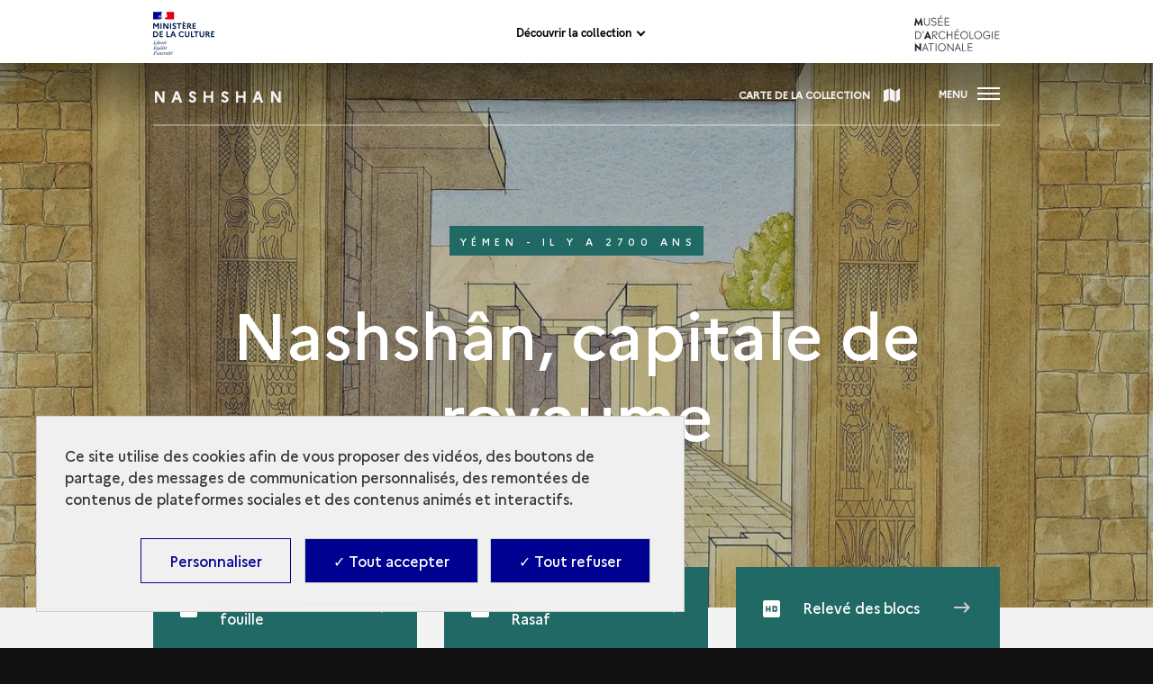

--- FILE ---
content_type: text/html; charset=UTF-8
request_url: https://archeologie.culture.gouv.fr/nashshan/fr?page=%2C3
body_size: 33945
content:
<!DOCTYPE html>
<html lang="fr" dir="ltr" prefix="content: http://purl.org/rss/1.0/modules/content/  dc: http://purl.org/dc/terms/  foaf: http://xmlns.com/foaf/0.1/  og: http://ogp.me/ns#  rdfs: http://www.w3.org/2000/01/rdf-schema#  schema: http://schema.org/  sioc: http://rdfs.org/sioc/ns#  sioct: http://rdfs.org/sioc/types#  skos: http://www.w3.org/2004/02/skos/core#  xsd: http://www.w3.org/2001/XMLSchema# ">
<head>
  <meta charset="utf-8" />
<script>window.dataLayer = window.dataLayer || []; window.dataLayer.push({"websiteLanguage":"FR","websiteEnvironment":"","siteArcheologiqueName":"Nashshan","serieName":"PPO","chronologicalPeriod":"Âge du fer","siteArcheologiqueCountry":"Yémen","pageType":"Accueil","breadcrumb_1":"Accueil"});</script>
<style>/* @see https://github.com/aFarkas/lazysizes#broken-image-symbol */.js img.lazyload:not([src]) { visibility: hidden; }/* @see https://github.com/aFarkas/lazysizes#automatically-setting-the-sizes-attribute */.js img.lazyloaded[data-sizes=auto] { display: block; width: 100%; }</style>
<script>var _paq = _paq || [];(function(){var u=(("https:" == document.location.protocol) ? "https://matomo.cloud.culture.fr/" : "https://matomo.cloud.culture.fr/");_paq.push(["setSiteId", "44"]);_paq.push(["setTrackerUrl", u+"matomo.php"]);_paq.push(["setDoNotTrack", 1]);if (!window.matomo_search_results_active) {_paq.push(["trackPageView"]);}_paq.push(["setIgnoreClasses", ["no-tracking","colorbox"]]);_paq.push(["enableLinkTracking"]);var d=document,g=d.createElement("script"),s=d.getElementsByTagName("script")[0];g.type="text/javascript";g.defer=true;g.async=true;g.src=u+"matomo.js";s.parentNode.insertBefore(g,s);})();</script>
<meta name="description" content="À une centaine de kilomètres au nord de Sanaa (Yémen), Nashshân (as-Sawda&#039;) était une cité-état importante de la région au Ie millénaire avant J.-C. La ville comporte plusieurs temples, dont l&#039;un est situé à l&#039;est au milieu des champs antiques. Exceptionnel par sa conservation et son décor, ce temple a fait l&#039;objet de fouilles et de restauration de 1989 à 1990 par une mission française." />
<link rel="shortlink" href="https://archeologie.culture.gouv.fr/nashshan/fr" />
<link rel="canonical" href="https://archeologie.culture.gouv.fr/nashshan/fr?page=%2C3"/><meta name="MobileOptimized" content="width" />
<meta name="HandheldFriendly" content="true" />
<meta name="viewport" content="width=device-width, initial-scale=1.0" />
<script type="application/ld+json">{
    "@context": "https://schema.org",
    "@graph": [
        {
            "@type": "Organization",
            "additionalType": "Organization",
            "@id": "https://archeologie.culture.gouv.fr/nashshan/fr",
            "sameAs": [
                "https://www.instagram.com/GSArcheo/",
                "https://www.facebook.com/GSArcheo/"
            ],
            "name": "Archéologie | culture.fr",
            "description": "À une centaine de kilomètres au nord de Sanaa (Yémen), Nashshân (as-Sawda\u0027) était une cité-état importante de la région au Ie millénaire avant J.-C. La ville comporte plusieurs temples, dont l\u0027un est situé à l\u0027est au milieu des champs antiques. Exceptionnel par sa conservation et son décor, ce temple a fait l\u0027objet de fouilles et de restauration de 1989 à 1990 par une mission française.",
            "url": "https://archeologie.culture.gouv.fr/nashshan/fr",
            "contactPoint": {
                "@type": "ContactPoint",
                "telephone": "+33139101300",
                "contactType": "customer service"
            },
            "logo": {
                "@type": "ImageObject",
                "url": "https://archeologie.culture.gouv.fr/logo.jpg"
            },
            "address": {
                "@type": "PostalAddress",
                "streetAddress": "place Charles de Gaulle",
                "addressLocality": "Saint-Germain-en-Laye",
                "postalCode": "78100",
                "addressCountry": "FR"
            }
        },
        {
            "@type": "WebPage",
            "@id": "https://archeologie.culture.gouv.fr/nashshan/fr/frontpage",
            "breadcrumb": {
                "@type": "BreadcrumbList",
                "itemListElement": [
                    {
                        "@type": "ListItem",
                        "position": 1,
                        "name": "Accueil",
                        "item": "https://archeologie.culture.gouv.fr/nashshan/fr/frontpage"
                    }
                ]
            },
            "author": {
                "@id": "https://archeologie.culture.gouv.fr/nashshan/fr/frontpage",
                "url": "https://archeologie.culture.gouv.fr/nashshan/fr/frontpage"
            }
        }
    ]
}</script>
<link rel="icon" href="/themes/custom/mandala_base/favicon.ico" type="image/vnd.microsoft.icon" />
<link rel="shortcut icon" href="/themes/custom/mandala_base/favicon.ico" type="image/vnd.microsoft.icon" />

    <title>Nashshan</title>
    <link rel="stylesheet" media="all" href="https://cdn.plyr.io/3.7.8/plyr.css" />
<link rel="stylesheet" media="all" href="/modules/custom/mandala_libraries/assets/css/mediabox-data.css?t84pd1" />
<link rel="stylesheet" media="all" href="/core/themes/stable/css/system/components/ajax-progress.module.css?t84pd1" />
<link rel="stylesheet" media="all" href="/core/themes/stable/css/system/components/align.module.css?t84pd1" />
<link rel="stylesheet" media="all" href="/core/themes/stable/css/system/components/autocomplete-loading.module.css?t84pd1" />
<link rel="stylesheet" media="all" href="/core/themes/stable/css/system/components/fieldgroup.module.css?t84pd1" />
<link rel="stylesheet" media="all" href="/core/themes/stable/css/system/components/container-inline.module.css?t84pd1" />
<link rel="stylesheet" media="all" href="/core/themes/stable/css/system/components/clearfix.module.css?t84pd1" />
<link rel="stylesheet" media="all" href="/core/themes/stable/css/system/components/details.module.css?t84pd1" />
<link rel="stylesheet" media="all" href="/core/themes/stable/css/system/components/hidden.module.css?t84pd1" />
<link rel="stylesheet" media="all" href="/core/themes/stable/css/system/components/item-list.module.css?t84pd1" />
<link rel="stylesheet" media="all" href="/core/themes/stable/css/system/components/js.module.css?t84pd1" />
<link rel="stylesheet" media="all" href="/core/themes/stable/css/system/components/nowrap.module.css?t84pd1" />
<link rel="stylesheet" media="all" href="/core/themes/stable/css/system/components/position-container.module.css?t84pd1" />
<link rel="stylesheet" media="all" href="/core/themes/stable/css/system/components/progress.module.css?t84pd1" />
<link rel="stylesheet" media="all" href="/core/themes/stable/css/system/components/reset-appearance.module.css?t84pd1" />
<link rel="stylesheet" media="all" href="/core/themes/stable/css/system/components/resize.module.css?t84pd1" />
<link rel="stylesheet" media="all" href="/core/themes/stable/css/system/components/sticky-header.module.css?t84pd1" />
<link rel="stylesheet" media="all" href="/core/themes/stable/css/system/components/system-status-counter.css?t84pd1" />
<link rel="stylesheet" media="all" href="/core/themes/stable/css/system/components/system-status-report-counters.css?t84pd1" />
<link rel="stylesheet" media="all" href="/core/themes/stable/css/system/components/system-status-report-general-info.css?t84pd1" />
<link rel="stylesheet" media="all" href="/core/themes/stable/css/system/components/tabledrag.module.css?t84pd1" />
<link rel="stylesheet" media="all" href="/core/themes/stable/css/system/components/tablesort.module.css?t84pd1" />
<link rel="stylesheet" media="all" href="/core/themes/stable/css/system/components/tree-child.module.css?t84pd1" />
<link rel="stylesheet" media="all" href="/libraries/glider-js/glider.css?t84pd1" />
<link rel="stylesheet" media="all" href="/modules/contrib/quiz/css/quiz.css?t84pd1" />
<link rel="stylesheet" media="all" href="/modules/custom/mandala_content/css/glider.css?t84pd1" />
<link rel="stylesheet" media="all" href="/modules/custom/almavia_tacjs/dist/assets/css/bundle.css?t84pd1" />
<link rel="stylesheet" media="all" href="/modules/contrib/paragraphs/css/paragraphs.unpublished.css?t84pd1" />
<link rel="stylesheet" media="all" href="/core/themes/stable/css/core/assets/vendor/normalize-css/normalize.css?t84pd1" />
<link rel="stylesheet" media="all" href="/core/themes/stable/css/core/normalize-fixes.css?t84pd1" />
<link rel="stylesheet" media="all" href="/themes/custom/mandala_base/assets/css/main.css?t84pd1" />
<link rel="stylesheet" media="all" href="/themes/custom/mandala_base/assets/css/typography.css?t84pd1" />
<link rel="stylesheet" media="all" href="/core/themes/classy/css/components/action-links.css?t84pd1" />
<link rel="stylesheet" media="all" href="/core/themes/classy/css/components/breadcrumb.css?t84pd1" />
<link rel="stylesheet" media="all" href="/core/themes/classy/css/components/button.css?t84pd1" />
<link rel="stylesheet" media="all" href="/core/themes/classy/css/components/collapse-processed.css?t84pd1" />
<link rel="stylesheet" media="all" href="/core/themes/classy/css/components/container-inline.css?t84pd1" />
<link rel="stylesheet" media="all" href="/core/themes/classy/css/components/details.css?t84pd1" />
<link rel="stylesheet" media="all" href="/core/themes/classy/css/components/exposed-filters.css?t84pd1" />
<link rel="stylesheet" media="all" href="/core/themes/classy/css/components/field.css?t84pd1" />
<link rel="stylesheet" media="all" href="/core/themes/classy/css/components/form.css?t84pd1" />
<link rel="stylesheet" media="all" href="/core/themes/classy/css/components/icons.css?t84pd1" />
<link rel="stylesheet" media="all" href="/core/themes/classy/css/components/inline-form.css?t84pd1" />
<link rel="stylesheet" media="all" href="/core/themes/classy/css/components/item-list.css?t84pd1" />
<link rel="stylesheet" media="all" href="/core/themes/classy/css/components/link.css?t84pd1" />
<link rel="stylesheet" media="all" href="/core/themes/classy/css/components/links.css?t84pd1" />
<link rel="stylesheet" media="all" href="/core/themes/classy/css/components/menu.css?t84pd1" />
<link rel="stylesheet" media="all" href="/core/themes/classy/css/components/more-link.css?t84pd1" />
<link rel="stylesheet" media="all" href="/core/themes/classy/css/components/pager.css?t84pd1" />
<link rel="stylesheet" media="all" href="/core/themes/classy/css/components/tabledrag.css?t84pd1" />
<link rel="stylesheet" media="all" href="/core/themes/classy/css/components/tableselect.css?t84pd1" />
<link rel="stylesheet" media="all" href="/core/themes/classy/css/components/tablesort.css?t84pd1" />
<link rel="stylesheet" media="all" href="/core/themes/classy/css/components/tabs.css?t84pd1" />
<link rel="stylesheet" media="all" href="/core/themes/classy/css/components/textarea.css?t84pd1" />
<link rel="stylesheet" media="all" href="/core/themes/classy/css/components/ui-dialog.css?t84pd1" />
<link rel="stylesheet" media="all" href="/core/themes/classy/css/components/messages.css?t84pd1" />
<link rel="stylesheet" media="all" href="/themes/custom/master_proche_orient/assets/css/main.css?t84pd1" />
<link rel="stylesheet" media="all" href="https://archeologie.culture.gouv.fr/nashshan/fr/modules/custom/mandala_theme/css/colors.css" />

      
        <link rel="apple-touch-icon" href="/themes/custom/mandala_base/assets/img/Mandala-Culture-Apple-Touch-Icon.png">
        </head>
<body class="domain-type-titre domain-nashshan path-frontpage">

<div id="skip-links" class="skip-links">
  <nav role="navigation" aria-label="Quick access">
    <ul>
      <li>
        <a class="skip-link"
           href="#content">Aller au contenu principal</a>
      </li>
            <li>
        <a class="skip-link" href="#main-footer">Aller au pied de page</a>
      </li>
          </ul>
  </nav>
</div>
<svg aria-hidden="true"
     style="position: absolute; width: 0; height: 0; overflow: hidden;"
     version="1.1" xmlns="http://www.w3.org/2000/svg"
     xmlns:xlink="http://www.w3.org/1999/xlink">
  <defs>
    <symbol id="pieton" viewBox="0 0 20 32">
      <path d="M5.36228 21.7088L8.14823 24.4329L5.74062 30.7893C5.46546 31.4955 4.77757 31.9327 4.05529 31.9327C3.84892 31.9327 3.64255 31.8991 3.43619 31.8318C2.50754 31.4955 2.02601 30.4866 2.36996 29.5785L5.36228 21.7088Z" />
      <path d="M0.168709 14.7471L1.81965 11.653C2.26677 10.8459 2.92027 10.1733 3.71134 9.70242C7.52913 7.48275 8.01065 7.51638 8.49218 7.55001L11.0718 7.71817C11.8628 7.7518 12.4131 7.95359 15.0615 11.7539C15.1647 11.8885 15.3023 11.9894 15.5087 12.023L18.6729 12.4938C19.5328 12.6283 20.1175 13.4019 19.9799 14.2427C19.8424 15.0834 19.0513 15.6552 18.1914 15.5206L15.0271 15.0498C13.9953 14.8816 13.0666 14.3435 12.4819 13.5028C12.3444 13.301 12.2412 13.1328 12.1036 12.9647L10.0743 19.2537L12.8947 22.0115C13.3074 22.4151 13.6514 22.9532 13.8577 23.4913L16.0246 29.6794C16.3685 30.5875 15.8526 31.5964 14.924 31.8991C14.7176 31.9664 14.5456 32 14.3392 32C13.5826 32 12.8947 31.5292 12.6195 30.8229L10.4527 24.6347C10.4183 24.5675 10.3839 24.5338 10.3495 24.4666L5.32788 19.5228C4.6056 18.8165 4.33044 17.8412 4.53681 16.8995L5.63743 12.1239C5.53425 12.1911 5.43107 12.2584 5.29349 12.3257C4.98394 12.4938 4.74318 12.7629 4.57121 13.0656L2.92027 16.1596C2.64511 16.6641 2.0948 16.9668 1.54449 16.9668C1.30373 16.9668 1.06297 16.8995 0.822204 16.7986C0.0655251 16.3951 -0.209631 15.487 0.168709 14.7471Z" />
      <path d="M13.7649 3.76449C13.9725 1.89957 12.5947 0.223214 10.6874 0.0202327C8.7802 -0.182749 7.0658 1.16451 6.85821 3.02943C6.65062 4.89434 8.02846 6.5707 9.93569 6.77368C11.8429 6.97666 13.5573 5.6294 13.7649 3.76449Z" />
    </symbol>
    <symbol id="icon-chevron-down" viewBox="0 0 20 20">
      <title>chevron-down</title>
      <path class="path1"
            d="M4.516 7.548c0.436-0.446 1.043-0.481 1.576 0l3.908 3.747 3.908-3.747c0.533-0.481 1.141-0.446 1.574 0 0.436 0.445 0.408 1.197 0 1.615-0.406 0.418-4.695 4.502-4.695 4.502-0.217 0.223-0.502 0.335-0.787 0.335s-0.57-0.112-0.789-0.335c0 0-4.287-4.084-4.695-4.502s-0.436-1.17 0-1.615z"></path>
    </symbol>
    <symbol id="icon-search" viewBox="0 0 24 24">
      <title>search</title>
      <path class="path1"
            d="M9.516 14.016c2.484 0 4.5-2.016 4.5-4.5s-2.016-4.5-4.5-4.5-4.5 2.016-4.5 4.5 2.016 4.5 4.5 4.5zM15.516 14.016l4.969 4.969-1.5 1.5-4.969-4.969v-0.797l-0.281-0.281c-1.125 0.984-2.625 1.547-4.219 1.547-3.609 0-6.516-2.859-6.516-6.469s2.906-6.516 6.516-6.516 6.469 2.906 6.469 6.516c0 1.594-0.563 3.094-1.547 4.219l0.281 0.281h0.797z"></path>
    </symbol>
    <symbol id="icon-panel" viewBox="0 0 30 32">
      <title>panel</title>
      <path class="path1"
            d="M20 23.251v-8.001l10 0.751v8l-10-0.749zM8 14l0.735-6.081 15.265-5.919 2 2-2 4-16 6zM14 0h3.852v2.437l-3.852 1.563v-4zM12 22.667l-8-0.667-4-4.875 4-3.125 8 0.667v8zM18 32h-4v-18.219l4-1.219v19.437z"></path>
    </symbol>
    <symbol id="icon-ressource" viewBox="0 0 32 32">
      <title>ressource</title>
      <path class="path1"
            d="M30 32h-6v-4h4v-4h4v6c0 1.105-0.896 2-2 2zM28 12h4v8h-4v-8zM28 4h-4v-4h6c1.104 0 2 0.896 2 2v6h-4v-4zM12 0h8v4h-8v-4zM14 8h4v6h6v4h-6v6h-4v-6h-6v-4h6v-6zM4 8h-4v-6c0-1.104 0.896-2 2-2h6v4h-4v4zM4 20h-4v-8h4v8zM4 28h4v4h-6c-1.104 0-2-0.895-2-2v-6h4v4zM20 32h-8v-4h8v4z"></path>
    </symbol>
    <symbol id="icon-caret-down" viewBox="0 0 64 32">
      <title>caret-down</title>
      <path class="path1" d="M0 0l32 32 32-32h-64z"></path>
    </symbol>
    <symbol id="icon-close" viewBox="0 0 32 32">
      <title>close</title>
      <path class="path1"
            d="M32 3.223l-3.223-3.223-12.777 12.777-12.777-12.777-3.223 3.223 12.777 12.777-12.777 12.777 3.223 3.223 12.777-12.777 12.777 12.777 3.223-3.223-12.777-12.777 12.777-12.777z"></path>
    </symbol>
    <symbol id="icon-info" viewBox="0 0 11 32">
      <title>info</title>
      <path class="path1"
            d="M0.284 32.001h10.847v-3.59l-2.65-0.616v-17.991h-8.48v3.61l2.952 0.615v13.766l-2.669 0.616v3.59zM8.48-0.001h-5.528v4.493h5.528v-4.493z"></path>
    </symbol>
    <symbol id="icon-share" viewBox="0 0 29 32">
      <title>share</title>
      <path class="path1"
            d="M24.4 22.611c-1.225 0.007-2.338 0.476-3.177 1.241l-11.623-6.67c0.101-0.337 0.16-0.724 0.16-1.124s-0.058-0.787-0.167-1.153l11.501-6.571c0.846 0.768 1.975 1.239 3.213 1.239 2.644 0 4.787-2.143 4.787-4.787s-2.143-4.787-4.787-4.787c-2.644 0-4.787 2.143-4.787 4.787 0 0.011 0 0.021 0 0.032 0.014 0.404 0.072 0.79 0.168 1.161l-11.502 6.563c-0.859-0.807-2.019-1.303-3.295-1.303-2.661 0-4.819 2.157-4.819 4.819s2.157 4.819 4.819 4.819c1.276 0 2.436-0.496 3.298-1.305l11.597 6.669c-0.081 0.312-0.129 0.671-0.133 1.040-0.001 0.029-0.001 0.060-0.001 0.091 0 2.629 2.131 4.76 4.76 4.76s4.76-2.131 4.76-4.76c0-2.629-2.131-4.76-4.76-4.76-0.004 0-0.009 0-0.013 0z"></path>
    </symbol>
    <symbol id="patrimoineprocheorient" viewBox="0 0 664 41">
      <title>patrimoineprocheorient</title>
      <path d="M.43,39.43v-.56l1.13-.4a2.23,2.23,0,0,0,1.46-1,3.59,3.59,0,0,0,.39-1.8V6.22A3.59,3.59,0,0,0,3,4.42,2.73,2.73,0,0,0,1.5,3.35L.43,2.9V2.34H14.09q8.37,0,12.08,3.09a9.81,9.81,0,0,1,3.76,8,11.51,11.51,0,0,1-1.57,5.9,10.47,10.47,0,0,1-5.06,4.21,23.88,23.88,0,0,1-9.55,1.58H11.84V35.5A2.77,2.77,0,0,0,14,38.36l1.69.51v.56ZM11.84,24H14a9.77,9.77,0,0,0,4.49-.9A5.55,5.55,0,0,0,21.06,20a18.45,18.45,0,0,0,.84-6.24,16.43,16.43,0,0,0-1-6.29,5.45,5.45,0,0,0-2.69-3.09,10,10,0,0,0-4.5-.9H11.84ZM39.69,40.27a8.37,8.37,0,0,1-5.5-1.85A6.62,6.62,0,0,1,32,33.08a6.23,6.23,0,0,1,2.7-4.83c1.8-1.5,4.63-2.63,8.49-3.37.6-.12,1.27-.23,2-.34l2.36-.45V19.65q0-3.82-1-5.34a3,3,0,0,0-2.86-1.57,2.71,2.71,0,0,0-2.14.9,5.22,5.22,0,0,0-1,3l-.11.61a5.42,5.42,0,0,1-1.18,3.54,3.49,3.49,0,0,1-2.64,1.13,3.39,3.39,0,0,1-2.42-.9,3.19,3.19,0,0,1-1-2.42,5.28,5.28,0,0,1,1.57-3.88,10.42,10.42,0,0,1,4.27-2.36,20.15,20.15,0,0,1,5.73-.78c3.34,0,5.9.82,7.7,2.47s2.75,4.25,2.75,7.92V34.37c0,1.69.79,2.53,2.36,2.53h1.24l.51.45a8.31,8.31,0,0,1-2.36,2.08,7,7,0,0,1-3.54.73A6.38,6.38,0,0,1,49.58,39a5.63,5.63,0,0,1-1.85-3.1A24.81,24.81,0,0,1,44.24,39,7.7,7.7,0,0,1,39.69,40.27Zm3.43-3.43a4.35,4.35,0,0,0,2.08-.5,16.68,16.68,0,0,0,2.36-1.69V25.21l-1.12.23c-.38.07-.81.15-1.3.22A8.6,8.6,0,0,0,41,28a5.84,5.84,0,0,0-1.52,4.27,5,5,0,0,0,1.07,3.48A3.42,3.42,0,0,0,43.12,36.84Zm28.13,3.43a8.16,8.16,0,0,1-5.62-1.8q-2-1.8-2-5.73V13.52H59.79V13l1.34-.22a10,10,0,0,0,3-1.13,11.68,11.68,0,0,0,2.53-2l4.61-5.12h.56l-.17,7.87h6.29v1.12H71.59V33.75a4.56,4.56,0,0,0,.84,3,2.87,2.87,0,0,0,2.25,1,3.76,3.76,0,0,0,2.07-.56,9.83,9.83,0,0,0,1.8-1.63l.56.56a8.13,8.13,0,0,1-3.09,3A9.46,9.46,0,0,1,71.25,40.27Zm9.63-.84v-.56l.84-.23a2.49,2.49,0,0,0,1.52-1,3.16,3.16,0,0,0,.44-1.74V18.3a3,3,0,0,0-.44-1.8,2.24,2.24,0,0,0-1.52-.84l-.84-.22v-.57l9.66-3.26.56.57L91.61,17v.45a11.64,11.64,0,0,1,2-2.87,11.8,11.8,0,0,1,2.81-2.19,6.54,6.54,0,0,1,3.09-.84,4.29,4.29,0,0,1,3.26,1.18,4.13,4.13,0,0,1,1.12,3,3.89,3.89,0,0,1-1.12,3,3.59,3.59,0,0,1-2.58,1,5.18,5.18,0,0,1-4.16-2.36l-.12-.12a1.77,1.77,0,0,0-1.29-.84,1.45,1.45,0,0,0-1.35.67,4.59,4.59,0,0,0-1,1.24c-.23.45-.45,1-.68,1.57V35.55a2.6,2.6,0,0,0,2,2.81l1.8.51v.56ZM112.42,8.64a4.82,4.82,0,0,1-3.26-1.18,4.12,4.12,0,0,1-1.29-3.09,4,4,0,0,1,1.29-3.09A4.77,4.77,0,0,1,112.42.1a4.55,4.55,0,0,1,3.2,1.18,4,4,0,0,1,1.3,3.09,4.09,4.09,0,0,1-1.3,3.09A4.6,4.6,0,0,1,112.42,8.64Zm-6.63,30.79v-.56l.79-.23a2.43,2.43,0,0,0,1.51-1,3.2,3.2,0,0,0,.45-1.8V18.24a2.79,2.79,0,0,0-.45-1.74,2.19,2.19,0,0,0-1.51-.84l-.79-.17v-.56l10.28-3.32.57.57-.17,8V35.89a3.59,3.59,0,0,0,.39,1.8,2.76,2.76,0,0,0,1.52,1l.56.17v.56Zm15.64,0v-.56l.78-.23a2.22,2.22,0,0,0,1.46-1,3.55,3.55,0,0,0,.51-1.8V18.3a3.25,3.25,0,0,0-.39-1.8,2.24,2.24,0,0,0-1.52-.84l-.84-.22v-.57L131,11.61l.56.57.45,3.82a18.24,18.24,0,0,1,4.21-3.15,10.49,10.49,0,0,1,5-1.29,7.5,7.5,0,0,1,4.33,1.12,6.53,6.53,0,0,1,2.47,3.37,18.07,18.07,0,0,1,4.72-3.26,11.6,11.6,0,0,1,5-1.23q4,0,5.85,1.91c1.27,1.27,1.91,3.28,1.91,6V35.94a2.57,2.57,0,0,0,2,2.76l.62.17v.56h-13v-.56l.56-.17a2.46,2.46,0,0,0,1.46-1,3.2,3.2,0,0,0,.45-1.8V18.69a4.57,4.57,0,0,0-.84-3.2,3.56,3.56,0,0,0-2.7-.9,6.6,6.6,0,0,0-2.87.68,12.8,12.8,0,0,0-2.86,1.91,7.94,7.94,0,0,1,.34,2c.07.72.11,1.46.11,2.25V35.94a2.64,2.64,0,0,0,2,2.76l.51.17v.56h-13v-.56l.79-.23a2.58,2.58,0,0,0,1.46-1,3.2,3.2,0,0,0,.45-1.8V18.75a4.76,4.76,0,0,0-.85-3.2,3.38,3.38,0,0,0-2.75-1,5.53,5.53,0,0,0-2.58.68,12,12,0,0,0-2.7,1.85V35.94a2.57,2.57,0,0,0,2,2.76l.5.17v.56Zm63.16.84a15.1,15.1,0,0,1-7.42-1.74,12.48,12.48,0,0,1-4.89-5.06,16.45,16.45,0,0,1-1.68-7.64,15.27,15.27,0,0,1,1.8-7.59,12.9,12.9,0,0,1,5-4.94,14.79,14.79,0,0,1,7.19-1.74,14.52,14.52,0,0,1,7.14,1.74,12.17,12.17,0,0,1,4.94,4.89,14.94,14.94,0,0,1,1.85,7.64,16,16,0,0,1-1.74,7.7,12.18,12.18,0,0,1-4.83,5A14.76,14.76,0,0,1,184.59,40.27Zm0-1.12A4.39,4.39,0,0,0,187.74,38a7.22,7.22,0,0,0,1.68-4,44.07,44.07,0,0,0,.56-8.09,44.46,44.46,0,0,0-.56-8.14,7.19,7.19,0,0,0-1.68-4,4.39,4.39,0,0,0-3.15-1.13,4.56,4.56,0,0,0-3.2,1.13,7.39,7.39,0,0,0-1.74,4,49.41,49.41,0,0,0-.51,8.14,49,49,0,0,0,.51,8.09,7.43,7.43,0,0,0,1.74,4A4.56,4.56,0,0,0,184.59,39.15ZM207.74,8.64a4.8,4.8,0,0,1-3.26-1.18,4.13,4.13,0,0,1-1.3-3.09,4,4,0,0,1,1.3-3.09A4.76,4.76,0,0,1,207.74.1a4.55,4.55,0,0,1,3.2,1.18,4,4,0,0,1,1.29,3.09,4.12,4.12,0,0,1-1.29,3.09A4.6,4.6,0,0,1,207.74,8.64Zm-6.63,30.79v-.56l.78-.23a2.46,2.46,0,0,0,1.52-1,3.2,3.2,0,0,0,.45-1.8V18.24a2.79,2.79,0,0,0-.45-1.74,2.22,2.22,0,0,0-1.52-.84l-.78-.17v-.56l10.28-3.32.56.57-.17,8V35.89a3.48,3.48,0,0,0,.4,1.8,2.73,2.73,0,0,0,1.51,1l.56.17v.56Zm15.63,0v-.56l.79-.23a2.55,2.55,0,0,0,2-2.75V18.3a3.25,3.25,0,0,0-.39-1.8,2.22,2.22,0,0,0-1.51-.84l-.85-.22v-.57l9.61-3.26.56.57.45,3.37a17.71,17.71,0,0,1,4.44-2.87,11.74,11.74,0,0,1,4.89-1.12,7.58,7.58,0,0,1,5.68,2c1.34,1.35,2,3.41,2,6.18V35.94a2.6,2.6,0,0,0,2.13,2.76l.51.17v.56H233.77v-.56l.73-.23a2.61,2.61,0,0,0,2-2.75V18c0-2.39-1.19-3.59-3.59-3.59q-2.48,0-5.4,2.47v19.1a2.57,2.57,0,0,0,2,2.76l.51.17v.56Zm46.59-27.87a12,12,0,0,1,6.24,1.52,9.74,9.74,0,0,1,3.93,4,11.71,11.71,0,0,1,1.41,5.79q0,.61-.06,1.29a4.62,4.62,0,0,1-.23,1.12H257.88q.06,6.08,2.14,8.77a7.61,7.61,0,0,0,6.29,2.64,9.92,9.92,0,0,0,4.55-.9,11.16,11.16,0,0,0,3.26-2.64l.56.51A12.88,12.88,0,0,1,270,38.53a13.08,13.08,0,0,1-6.91,1.74A14.58,14.58,0,0,1,256,38.59a12.34,12.34,0,0,1-4.84-5A15.76,15.76,0,0,1,249.45,26a14.32,14.32,0,0,1,2-7.81,13.66,13.66,0,0,1,5.16-5A14.24,14.24,0,0,1,263.33,11.56Zm-.17,1.12a4.22,4.22,0,0,0-2.81,1,6.86,6.86,0,0,0-1.8,3.49,32.61,32.61,0,0,0-.67,7h9.61q.56-6.12-.45-8.82A3.83,3.83,0,0,0,263.16,12.68Zm14.11,26.75v-.56l1.12-.4a2.25,2.25,0,0,0,1.47-1,3.59,3.59,0,0,0,.39-1.8V6.22a3.59,3.59,0,0,0-.39-1.8,2.76,2.76,0,0,0-1.52-1.07l-1.07-.45V2.34h13.65c5.59,0,9.61,1,12.09,3.09a9.81,9.81,0,0,1,3.76,8,11.51,11.51,0,0,1-1.57,5.9,10.52,10.52,0,0,1-5.06,4.21,23.88,23.88,0,0,1-9.55,1.58h-1.91V35.5a2.77,2.77,0,0,0,2.19,2.86l1.68.51v.56ZM288.68,24h2.13a9.79,9.79,0,0,0,4.5-.9A5.5,5.5,0,0,0,297.89,20a18.45,18.45,0,0,0,.84-6.24,16.46,16.46,0,0,0-1-6.29,5.43,5.43,0,0,0-2.7-3.09,10,10,0,0,0-4.49-.9h-1.91Zm20,15.4v-.56l.84-.23a2.46,2.46,0,0,0,1.52-1,3.08,3.08,0,0,0,.45-1.74V18.3a2.9,2.9,0,0,0-.45-1.8,2.22,2.22,0,0,0-1.52-.84l-.84-.22v-.57l9.67-3.26.56.57.5,4.83v.45a12,12,0,0,1,4.83-5.06,6.54,6.54,0,0,1,3.09-.84,4.26,4.26,0,0,1,3.26,1.18,4.14,4.14,0,0,1,1.13,3,3.9,3.9,0,0,1-1.13,3,3.59,3.59,0,0,1-2.58,1,5.19,5.19,0,0,1-4.16-2.36l-.11-.12a1.8,1.8,0,0,0-1.29-.84,1.44,1.44,0,0,0-1.35.67,4.42,4.42,0,0,0-1,1.24c-.22.45-.45,1-.67,1.57V35.55a2.59,2.59,0,0,0,2,2.81l1.8.51v.56Zm38.14.84a15.1,15.1,0,0,1-7.42-1.74,12.46,12.46,0,0,1-4.88-5.06,16.33,16.33,0,0,1-1.69-7.64,15.27,15.27,0,0,1,1.8-7.59,12.9,12.9,0,0,1,5-4.94,14.79,14.79,0,0,1,7.19-1.74A14.52,14.52,0,0,1,354,13.3a12.17,12.17,0,0,1,4.94,4.89,14.94,14.94,0,0,1,1.86,7.64,16,16,0,0,1-1.75,7.7,12.18,12.18,0,0,1-4.83,5A14.76,14.76,0,0,1,346.85,40.27Zm0-1.12A4.39,4.39,0,0,0,350,38a7.22,7.22,0,0,0,1.68-4,44.07,44.07,0,0,0,.56-8.09,44.46,44.46,0,0,0-.56-8.14,7.19,7.19,0,0,0-1.68-4,4.39,4.39,0,0,0-3.15-1.13,4.56,4.56,0,0,0-3.2,1.13,7.39,7.39,0,0,0-1.74,4,49.41,49.41,0,0,0-.51,8.14,49,49,0,0,0,.51,8.09,7.43,7.43,0,0,0,1.74,4A4.56,4.56,0,0,0,346.85,39.15Zm30.67,1.12a14.89,14.89,0,0,1-7-1.63,12.66,12.66,0,0,1-4.94-4.83,15.74,15.74,0,0,1-1.8-7.81,14.57,14.57,0,0,1,2-7.76,13.27,13.27,0,0,1,5.34-4.94,15.81,15.81,0,0,1,7.36-1.74A12.65,12.65,0,0,1,384,12.63a8.27,8.27,0,0,1,3.43,2.81A6,6,0,0,1,388.59,19a3.23,3.23,0,0,1-1,2.47,3.59,3.59,0,0,1-2.47.84,3.29,3.29,0,0,1-2.64-1.18A5.37,5.37,0,0,1,381.34,18a11.25,11.25,0,0,1,.06-2.08,7.74,7.74,0,0,0,0-1.8,1.81,1.81,0,0,0-.73-1.23,2.12,2.12,0,0,0-1.3-.34,6,6,0,0,0-5.33,3c-1.24,2-1.86,5.15-1.86,9.49q0,5.68,2.08,8.71c1.42,2,3.6,3,6.52,3a8.47,8.47,0,0,0,4.27-.95,11.85,11.85,0,0,0,3.15-2.87l.56.45a10.77,10.77,0,0,1-4.33,5.11A12.91,12.91,0,0,1,377.52,40.27Zm12.79-.84v-.56l.67-.23a2.71,2.71,0,0,0,2-2.81v-30a3,3,0,0,0-.4-1.75,2.54,2.54,0,0,0-1.51-.84L390.26,3V2.46L400.14,0l.9.5-.22,7.93v7A22.24,22.24,0,0,1,405,12.74a10.9,10.9,0,0,1,5.06-1.18,8,8,0,0,1,5.79,2.08c1.46,1.38,2.19,3.52,2.19,6.4V35.89a3.2,3.2,0,0,0,.45,1.8,2.76,2.76,0,0,0,1.57,1l.45.17v.56H407.39v-.56l.68-.17a2.75,2.75,0,0,0,2-2.87V18.19a4.54,4.54,0,0,0-.79-3.09,3.36,3.36,0,0,0-2.64-.84,8.26,8.26,0,0,0-2.7.5,9.37,9.37,0,0,0-3,1.63V35.94a2.65,2.65,0,0,0,2,2.81l.45.12v.56Zm46.53-27.87a12,12,0,0,1,6.24,1.52,9.74,9.74,0,0,1,3.93,4,11.71,11.71,0,0,1,1.41,5.79q0,.61-.06,1.29a5.17,5.17,0,0,1-.22,1.12H431.39q.06,6.08,2.14,8.77a7.61,7.61,0,0,0,6.29,2.64,9.92,9.92,0,0,0,4.55-.9,11.16,11.16,0,0,0,3.26-2.64l.56.51a12.8,12.8,0,0,1-4.66,4.83,13.08,13.08,0,0,1-6.91,1.74,14.58,14.58,0,0,1-7.08-1.68,12.34,12.34,0,0,1-4.84-5A15.76,15.76,0,0,1,423,26a14.4,14.4,0,0,1,2-7.81,13.75,13.75,0,0,1,5.17-5A14.24,14.24,0,0,1,436.84,11.56Zm-.17,1.12a4.22,4.22,0,0,0-2.81,1,6.78,6.78,0,0,0-1.79,3.49,31.87,31.87,0,0,0-.68,7H441q.56-6.12-.45-8.82A3.82,3.82,0,0,0,436.67,12.68Zm32.25,27.76a18.1,18.1,0,0,1-6.63-1.24,17.31,17.31,0,0,1-5.68-3.65,17.92,17.92,0,0,1-3.93-6.12,22.83,22.83,0,0,1-1.46-8.54,22.64,22.64,0,0,1,1.46-8.49,17.25,17.25,0,0,1,9.66-9.78,17.49,17.49,0,0,1,6.58-1.29,17.71,17.71,0,0,1,6.57,1.24,15.43,15.43,0,0,1,5.68,3.65,16.88,16.88,0,0,1,4,6.12,22.85,22.85,0,0,1,1.47,8.55,22.87,22.87,0,0,1-1.47,8.48,17.54,17.54,0,0,1-4,6.13,17.27,17.27,0,0,1-5.68,3.7A17.71,17.71,0,0,1,468.92,40.44Zm0-1.18a7.43,7.43,0,0,0,5-1.63q1.9-1.68,2.75-5.67a53.44,53.44,0,0,0,.9-11.07,52.92,52.92,0,0,0-.9-11.07q-.84-4.05-2.75-5.68a7.31,7.31,0,0,0-5-1.68A7.21,7.21,0,0,0,464,4.14q-1.91,1.64-2.81,5.68a56.6,56.6,0,0,0-.84,11.07A57.16,57.16,0,0,0,461.16,32q.9,4,2.81,5.67A7.33,7.33,0,0,0,468.92,39.26Zm19.94.17v-.56l.84-.23a2.46,2.46,0,0,0,1.52-1,3.08,3.08,0,0,0,.45-1.74V18.3a2.9,2.9,0,0,0-.45-1.8,2.22,2.22,0,0,0-1.52-.84l-.84-.22v-.57l9.66-3.26.57.57.5,4.83v.45a12,12,0,0,1,4.83-5.06,6.54,6.54,0,0,1,3.1-.84,4.26,4.26,0,0,1,3.25,1.18,4.14,4.14,0,0,1,1.13,3,3.9,3.9,0,0,1-1.13,3,3.59,3.59,0,0,1-2.58,1A5.19,5.19,0,0,1,504,17.35l-.11-.12a1.8,1.8,0,0,0-1.29-.84,1.44,1.44,0,0,0-1.35.67,4.42,4.42,0,0,0-1,1.24c-.22.45-.45,1-.67,1.57V35.55a2.59,2.59,0,0,0,2,2.81l1.8.51v.56ZM520.41,8.64a4.79,4.79,0,0,1-3.26-1.18,4.09,4.09,0,0,1-1.3-3.09,4,4,0,0,1,1.3-3.09A4.74,4.74,0,0,1,520.41.1a4.55,4.55,0,0,1,3.2,1.18,4,4,0,0,1,1.29,3.09,4.12,4.12,0,0,1-1.29,3.09A4.6,4.6,0,0,1,520.41,8.64Zm-6.63,30.79v-.56l.78-.23a2.46,2.46,0,0,0,1.52-1,3.2,3.2,0,0,0,.45-1.8V18.24a2.79,2.79,0,0,0-.45-1.74,2.22,2.22,0,0,0-1.52-.84l-.78-.17v-.56l10.28-3.32.56.57-.17,8V35.89a3.59,3.59,0,0,0,.39,1.8,2.76,2.76,0,0,0,1.52,1l.56.17v.56Zm29.74-27.87a12,12,0,0,1,6.23,1.52,9.68,9.68,0,0,1,3.93,4,11.71,11.71,0,0,1,1.41,5.79q0,.61-.06,1.29a4.63,4.63,0,0,1-.22,1.12H538.06q.06,6.08,2.14,8.77a7.61,7.61,0,0,0,6.29,2.64,9.9,9.9,0,0,0,4.55-.9,11,11,0,0,0,3.26-2.64l.56.51a12.8,12.8,0,0,1-4.66,4.83,13.06,13.06,0,0,1-6.91,1.74,14.58,14.58,0,0,1-7.08-1.68,12.31,12.31,0,0,1-4.83-5A15.76,15.76,0,0,1,529.64,26a14.32,14.32,0,0,1,2-7.81,13.68,13.68,0,0,1,5.17-5A14.19,14.19,0,0,1,543.52,11.56Zm-.17,1.12a4.18,4.18,0,0,0-2.81,1,6.86,6.86,0,0,0-1.8,3.49,32.5,32.5,0,0,0-.68,7h9.61q.57-6.12-.45-8.82A3.81,3.81,0,0,0,543.35,12.68Zm14.54,26.75v-.56l.79-.23a2.55,2.55,0,0,0,2-2.75V18.3a3.25,3.25,0,0,0-.39-1.8,2.22,2.22,0,0,0-1.52-.84l-.84-.22v-.57l9.61-3.26.56.57.45,3.37A17.71,17.71,0,0,1,573,12.68a11.74,11.74,0,0,1,4.89-1.12,7.54,7.54,0,0,1,5.67,2q2,2,2,6.18V35.94a2.6,2.6,0,0,0,2.13,2.76l.51.17v.56H574.92v-.56l.73-.23a2.61,2.61,0,0,0,2-2.75V18q0-3.59-3.59-3.59-2.47,0-5.4,2.47v19.1a2.57,2.57,0,0,0,2,2.76l.5.17v.56Zm42.89.84a8.16,8.16,0,0,1-5.62-1.8q-2-1.8-2-5.73V13.52h-3.87V13l1.34-.22a10,10,0,0,0,3-1.13,11.68,11.68,0,0,0,2.53-2l4.61-5.12h.56l-.17,7.87h6.29v1.12h-6.35V33.75a4.56,4.56,0,0,0,.85,3,2.87,2.87,0,0,0,2.25,1,3.78,3.78,0,0,0,2.07-.56,9.83,9.83,0,0,0,1.8-1.63l.56.56a8.2,8.2,0,0,1-3.09,3A9.46,9.46,0,0,1,600.78,40.27Zm14.37-.84h5.05V33.51h-5.05Zm16.69,0h4.35V18h6.72V14.5h-6.72V10.81c0-1.88.8-3.44,2.83-3.44a6,6,0,0,1,2.63.75l1.46-3.38a11.14,11.14,0,0,0-4.55-1c-3.44,0-6.67,1.61-6.67,7.28V14.5h-5.16V18h5.11ZM659.18,14A7.76,7.76,0,0,0,652,18.39V14.5h-4.35V39.43H652V26c0-5.16,2.48-7.84,6.27-7.84a7.33,7.33,0,0,1,3.24.76l2.13-3.64A8.48,8.48,0,0,0,659.18,14Z"></path>
    </symbol>
    <symbol id="icon-3d" viewBox="0 0 32 32">
      <title>3d</title>
      <path class="path1"
            d="M10 28.64c-4.379-2.053-7.513-6.293-7.995-11.307h-2.009c0.683 8.213 7.58 14.667 16.004 14.667l0.884-0.040-5.103-5.080-1.781 1.76zM11.192 19.947c-0.255 0-0.495-0.040-0.696-0.107-0.215-0.080-0.388-0.173-0.536-0.32-0.147-0.133-0.268-0.293-0.348-0.493-0.080-0.187-0.12-0.4-0.12-0.627h-1.741c0 0.48 0.093 0.907 0.281 1.267 0.187 0.36 0.441 0.667 0.749 0.92 0.321 0.24 0.683 0.427 1.099 0.547 0.401 0.133 0.831 0.2 1.285 0.2 0.496 0 0.964-0.067 1.38-0.2 0.428-0.133 0.803-0.333 1.111-0.587s0.563-0.573 0.737-0.96c0.173-0.387 0.268-0.813 0.268-1.293 0-0.253-0.027-0.507-0.095-0.747-0.067-0.24-0.16-0.467-0.308-0.68-0.133-0.213-0.321-0.4-0.536-0.573-0.227-0.173-0.495-0.307-0.816-0.413 0.268-0.12 0.495-0.267 0.696-0.44s0.361-0.36 0.496-0.56c0.133-0.2 0.228-0.4 0.295-0.613s0.093-0.427 0.093-0.64c0-0.48-0.080-0.907-0.241-1.28-0.16-0.373-0.388-0.68-0.683-0.92-0.268-0.253-0.629-0.44-1.031-0.573-0.416-0.12-0.871-0.187-1.367-0.187-0.483 0-0.924 0.067-1.339 0.213-0.403 0.147-0.764 0.347-1.059 0.6-0.281 0.253-0.509 0.547-0.683 0.893-0.161 0.347-0.241 0.72-0.241 1.133h1.741c0-0.227 0.040-0.427 0.12-0.6 0.081-0.173 0.188-0.333 0.335-0.453 0.148-0.12 0.308-0.227 0.509-0.293s0.401-0.107 0.643-0.107c0.536 0 0.937 0.133 1.192 0.413 0.255 0.267 0.388 0.653 0.388 1.147 0 0.24-0.040 0.453-0.107 0.653s-0.188 0.36-0.335 0.493c-0.148 0.133-0.335 0.24-0.549 0.32s-0.483 0.12-0.776 0.12h-1.032v1.373h1.032c0.293 0 0.561 0.027 0.803 0.093s0.443 0.173 0.603 0.307c0.161 0.147 0.295 0.32 0.388 0.533 0.095 0.213 0.135 0.467 0.135 0.76 0 0.547-0.161 0.96-0.469 1.24-0.308 0.307-0.736 0.44-1.272 0.44zM22.643 12.053c-0.428-0.44-0.937-0.787-1.527-1.027-0.576-0.24-1.232-0.36-1.956-0.36h-3.16v10.667h3.080c0.737 0 1.42-0.12 2.023-0.36s1.125-0.573 1.553-1.013c0.428-0.44 0.764-0.973 0.991-1.587 0.228-0.627 0.348-1.32 0.348-2.093v-0.533c0-0.773-0.12-1.467-0.348-2.093-0.241-0.627-0.576-1.16-1.004-1.6zM22.12 16.267c0 0.56-0.067 1.053-0.187 1.507-0.135 0.44-0.321 0.827-0.576 1.133s-0.576 0.547-0.951 0.707c-0.389 0.16-0.831 0.24-1.327 0.24h-1.219v-7.693h1.299c0.965 0 1.701 0.307 2.197 0.92 0.508 0.613 0.763 1.493 0.763 2.653v0.533zM16 0l-0.884 0.040 5.103 5.080 1.781-1.773c4.379 2.067 7.513 6.293 7.981 11.307h2.009c-0.669-8.2-7.567-14.653-15.991-14.653z"></path>
    </symbol>
    <symbol id="icon-arrow-right" viewBox="0 0 48 32">
      <title>arrow-right</title>
      <path class="path1"
            d="M5.998 14.001h28.344l-7.161-7.185 2.82-2.822 12.002 12.006-12.002 12.008-2.82-2.822 7.161-7.183h-28.344v-4z"></path>
    </symbol>
    <symbol id="icon-check" viewBox="0 0 32 32">
      <title>check</title>
      <path class="path1"
            d="M28.444 0h-24.889c-1.973 0-3.556 1.6-3.556 3.556v24.889c0 1.956 1.582 3.556 3.556 3.556h24.889c1.973 0 3.556-1.6 3.556-3.556v-24.889c0-1.956-1.582-3.556-3.556-3.556zM12.444 24.889l-8.889-8.889 2.507-2.507 6.382 6.364 13.493-13.493 2.507 2.524-16 16z"></path>
    </symbol>
    <symbol id="icon-checkbox" viewBox="0 0 32 32">
      <title>checkbox</title>
      <path class="path1"
            d="M28.444 3.556v24.889h-24.889v-24.889h24.889zM28.444 0h-24.889c-1.956 0-3.556 1.6-3.556 3.556v24.889c0 1.956 1.6 3.556 3.556 3.556h24.889c1.956 0 3.556-1.6 3.556-3.556v-24.889c0-1.956-1.6-3.556-3.556-3.556z"></path>
    </symbol>
    <symbol id="icon-chevron-right" viewBox="0 0 19 32">
      <title>chevron-right</title>
      <path class="path1"
            d="M16.046 20.44c0-0.187-0.095-0.394-0.231-0.533l-10.782-10.799c-0.139-0.136-0.349-0.231-0.533-0.231-0.187 0-0.394 0.095-0.533 0.231l-1.157 1.16c-0.139 0.139-0.231 0.346-0.231 0.533 0 0.184 0.092 0.394 0.231 0.533l9.094 9.106-9.094 9.106c-0.139 0.139-0.231 0.346-0.231 0.533 0 0.207 0.092 0.394 0.231 0.533l1.157 1.157c0.139 0.139 0.346 0.231 0.533 0.231 0.184 0 0.394-0.092 0.533-0.231l10.782-10.796c0.136-0.139 0.231-0.349 0.231-0.533z"></path>
    </symbol>
    <symbol id="icon-zoom-out" viewBox="0 0 32 32">
      <title>zoom-out</title>
      <path class="path1"
            d="M9.313 12.667h6.688v1.313h-6.688v-1.313zM12.688 19.354c3.313 0 6-2.688 6-6s-2.688-6-6-6-6 2.688-6 6 2.688 6 6 6zM20.688 19.354l6.625 6.625-2 2-6.625-6.625v-1.063l-0.375-0.375c-1.5 1.313-3.5 2.063-5.625 2.063-4.813 0-8.688-3.813-8.688-8.625s3.875-8.688 8.688-8.688 8.625 3.875 8.625 8.688c0 2.125-0.75 4.125-2.063 5.625l0.375 0.375h1.063z"></path>
    </symbol>
    <symbol id="icon-arrow-left" viewBox="0 0 48 32">
      <title>arrow-left</title>
      <path class="path1"
            d="M42.002 17.999h-28.344l7.161 7.185-2.82 2.822-12.002-12.006 12.002-12.008 2.82 2.822-7.161 7.183h28.344v4z"></path>
    </symbol>
    <symbol id="icon-hd" viewBox="0 0 32 32">
      <title>hd</title>
      <path class="path1"
            d="M28.444 0h-24.889c-1.973 0-3.556 1.6-3.556 3.556v24.889c0 1.956 1.582 3.556 3.556 3.556h24.889c1.956 0 3.556-1.6 3.556-3.556v-24.889c0-1.956-1.6-3.556-3.556-3.556zM14.222 21.333h-2.667v-3.556h-3.556v3.556h-2.667v-10.667h2.667v4.444h3.556v-4.444h2.667v10.667zM17.778 10.667h7.111c0.978 0 1.778 0.8 1.778 1.778v7.111c0 0.978-0.8 1.778-1.778 1.778h-7.111v-10.667zM20.444 18.667h3.556v-5.333h-3.556v5.333z"></path>
    </symbol>
    <symbol id="icon-interactif" viewBox="0 0 23 32">
      <title>interactif</title>
      <path class="path1"
            d="M6.476 12.556v-5.699c0-2.103 1.707-3.81 3.81-3.81s3.81 1.707 3.81 3.81v5.699c1.844-1.234 3.048-3.322 3.048-5.699 0-3.794-3.063-6.857-6.857-6.857s-6.857 3.063-6.857 6.857c0 2.377 1.204 4.465 3.048 5.699zM21.47 19.611l-6.918-3.444c-0.259-0.107-0.533-0.168-0.823-0.168h-1.158v-9.143c0-1.265-1.021-2.286-2.286-2.286s-2.286 1.021-2.286 2.286v16.366l-5.227-1.097c-0.122-0.015-0.229-0.046-0.366-0.046-0.472 0-0.899 0.198-1.204 0.503l-1.204 1.219 7.528 7.528c0.411 0.411 0.99 0.67 1.615 0.67h10.347c1.143 0 2.027-0.838 2.194-1.95l1.143-8.030c0.015-0.107 0.030-0.213 0.030-0.305 0-0.945-0.579-1.768-1.387-2.103z"></path>
    </symbol>
    <symbol id="icon-map" viewBox="0 0 34 32">
      <title>map</title>
      <path class="path1"
            d="M25.594 31.996v-25.594l8.531-6.399v25.594l-8.531 6.399zM12.797 0.004l10.664 6.399v24.527l-10.664-5.332v-25.594zM-0 5.336l10.664-4.266v25.594l-10.664 4.266v-25.594z"></path>
    </symbol>
    <symbol id="icon-map-alt" viewBox="0 0 18 18">
      <title>map-alt</title>
      <path class="path1"
            d="M17.500,-0.000 L17.340,0.030 L12.000,2.100 L6.000,-0.000 L0.360,1.900 C0.150,1.970 0.000,2.150 0.000,2.380 L0.000,17.500 C0.000,17.780 0.220,18.000 0.500,18.000 L0.660,17.970 L6.000,15.900 L12.000,18.000 L17.640,16.100 C17.850,16.030 18.000,15.850 18.000,15.620 L18.000,0.500 C18.000,0.220 17.780,-0.000 17.500,-0.000 ZM12.000,16.000 L6.000,13.890 L6.000,2.000 L12.000,4.110 L12.000,16.000 Z"></path>
    </symbol>
    <symbol id="icon-pen" viewBox="0 0 32 32">
      <title>pen</title>
      <path class="path1"
            d="M0.025 25.324v6.667h6.667l19.66-19.662-6.665-6.665-19.662 19.66zM31.508 7.175c0.693-0.693 0.693-1.813 0-2.507l-4.16-4.16c-0.693-0.693-1.813-0.693-2.505 0l-3.253 3.253 6.665 6.667 3.253-3.253z"></path>
    </symbol>
    <symbol id="icon-pdf" viewBox="0 0 448 448">
      <title>pdf</title>
      <path class="path1"
            d="M0 56c0-30.887 25.113-56 56-56h140v112c0 15.487 12.513 28 28 28h112v126h-182c-30.888 0-56 25.113-56 56v126h-42c-30.887 0-56-25.113-56-56v-336zM336 112h-112v-112l112 112zM154 308h28c27.037 0 49 21.963 49 49s-21.963 49-49 49h-14v28c0 7.7-6.3 14-14 14s-14-6.3-14-14v-112c0-7.7 6.3-14 14-14zM182 378c11.638 0 21-9.363 21-21s-9.362-21-21-21h-14v42h14zM266 308h28c23.188 0 42 18.813 42 42v56c0 23.188-18.813 42-42 42h-28c-7.7 0-14-6.3-14-14v-112c0-7.7 6.3-14 14-14zM294 420c7.7 0 14-6.3 14-14v-56c0-7.7-6.3-14-14-14h-14v84h14zM364 322c0-7.7 6.3-14 14-14h42c7.7 0 14 6.3 14 14s-6.3 14-14 14h-28v28h28c7.7 0 14 6.3 14 14s-6.3 14-14 14h-28v42c0 7.7-6.3 14-14 14s-14-6.3-14-14v-112z"></path>
    </symbol>
    <symbol id="icon-image" viewBox="0 0 32 32">
      <title>photo</title>
      <path class="path1"
            d="M11.84 13.6l7.632-13.216c-1.12-0.24-2.272-0.384-3.472-0.384-3.84 0-7.36 1.36-10.112 3.6l5.856 10.16 0.096-0.16zM31.264 11.2c-1.472-4.672-5.040-8.416-9.6-10.144l-5.856 10.144h15.456zM31.68 12.8h-11.984l0.464 0.8 7.616 13.2c2.624-2.848 4.224-6.624 4.224-10.8 0-1.104-0.112-2.16-0.32-3.2zM10.464 16l-6.24-10.8c-2.608 2.848-4.224 6.624-4.224 10.8 0 1.104 0.112 2.16 0.32 3.2h11.984l-1.84-3.2zM0.736 20.8c1.472 4.672 5.040 8.416 9.6 10.144l5.856-10.144h-15.456zM18.768 20.8l-6.24 10.816c1.12 0.24 2.272 0.384 3.472 0.384 3.84 0 7.36-1.36 10.112-3.6l-5.856-10.16-1.488 2.56z"></path>
    </symbol>
    <symbol id="icon-photo" viewBox="0 0 32 32">
      <title>photo</title>
      <path class="path1"
            d="M11.84 13.6l7.632-13.216c-1.12-0.24-2.272-0.384-3.472-0.384-3.84 0-7.36 1.36-10.112 3.6l5.856 10.16 0.096-0.16zM31.264 11.2c-1.472-4.672-5.040-8.416-9.6-10.144l-5.856 10.144h15.456zM31.68 12.8h-11.984l0.464 0.8 7.616 13.2c2.624-2.848 4.224-6.624 4.224-10.8 0-1.104-0.112-2.16-0.32-3.2zM10.464 16l-6.24-10.8c-2.608 2.848-4.224 6.624-4.224 10.8 0 1.104 0.112 2.16 0.32 3.2h11.984l-1.84-3.2zM0.736 20.8c1.472 4.672 5.040 8.416 9.6 10.144l5.856-10.144h-15.456zM18.768 20.8l-6.24 10.816c1.12 0.24 2.272 0.384 3.472 0.384 3.84 0 7.36-1.36 10.112-3.6l-5.856-10.16-1.488 2.56z"></path>
    </symbol>
    <symbol id="icon-print" viewBox="0 0 36 32">
      <title>print</title>
      <path class="path1"
            d="M29.833 9.111h-24.111c-2.859 0-5.167 2.308-5.167 5.167v10.333h6.889v6.889h20.667v-6.889h6.889v-10.333c0-2.859-2.308-5.167-5.167-5.167zM24.667 28.056h-13.778v-8.611h13.778v8.611zM29.833 16c-0.947 0-1.722-0.775-1.722-1.722s0.775-1.722 1.722-1.722c0.947 0 1.722 0.775 1.722 1.722s-0.775 1.722-1.722 1.722zM28.111 0.5h-20.667v6.889h20.667v-6.889z"></path>
    </symbol>
    <symbol id="icon-sound" viewBox="0 0 21 32">
      <title>sound</title>
      <path class="path1"
            d="M10.667 0v18.756c-1.049-0.604-2.258-0.978-3.556-0.978-3.929 0-7.111 3.182-7.111 7.111s3.182 7.111 7.111 7.111c3.929 0 7.111-3.182 7.111-7.111v-17.778h7.111v-7.111h-10.667z"></path>
    </symbol>
    <symbol id="icon-triangle" viewBox="0 0 40 32">
      <title>triangle</title>
      <path class="path1"
            d="M20 7.54l12.78 20.46h-25.56l12.78-20.46zM20 0l-20 32h40l-20-32z"></path>
    </symbol>
    <symbol id="icon-typo-moins" viewBox="0 0 49 32">
      <title>typo-moins</title>
      <path class="path1"
            d="M25.958 7.272v-2.605h16.597v2.605h-16.597zM28.243 25.768c0.106 0.243 0.321 0.702 0.535 0.869 0.503 0.397 1.907 0.488 2.623 0.763 0.047 0.29 0.092 0.581 0.092 0.869 0 0.138-0.015 0.26-0.015 0.397-1.938 0-3.877-0.243-5.815-0.243-1.999 0-3.997 0.167-5.996 0.228 0-0.397 0.015-0.793 0.061-1.19l1.999-0.427c0.412-0.091 1.22-0.198 1.22-0.763 0-0.549-1.968-5.081-2.213-5.707l-6.867-0.030c-0.397 0.884-1.938 4.884-1.938 5.462 0 1.176 2.243 1.222 3.113 1.344 0.015 0.29 0.015 0.581 0.015 0.884 0 0.138-0.015 0.275-0.030 0.412-1.769 0-3.555-0.304-5.325-0.304-0.213 0-0.518 0.091-0.733 0.122-0.96 0.167-1.907 0.213-2.868 0.213l0.030-1.205c1.435-0.442 2.991-0.137 3.631-1.784l3.617-9.4 4.273-11.048h1.953c0.062 0.106 0.123 0.213 0.169 0.319l3.128 7.326c1.144 2.701 2.198 5.432 3.357 8.118 0.687 1.587 1.22 3.221 1.983 4.777zM17.165 11.806l-2.594 6.867c1.511 0.015 3.021 0.061 4.533 0.061 0.29 0 0.581-0.015 0.869-0.030-0.793-2.32-1.724-4.684-2.807-6.897z"></path>
    </symbol>
    <symbol id="icon-typo-plus" viewBox="0 0 36 32">
      <title>typo-plus</title>
      <path class="path1"
            d="M28.562 10.086v7.048h-2.349v-7.048h-7.048v-2.349h7.048v-7.048h2.349v7.048h7.048v2.349h-7.048zM21.959 29.811c0.105 0.241 0.318 0.696 0.53 0.861 0.498 0.393 1.89 0.483 2.599 0.756 0.047 0.288 0.092 0.575 0.092 0.861 0 0.137-0.015 0.258-0.015 0.393-1.92 0-3.841-0.241-5.762-0.241-1.98 0-3.96 0.166-5.941 0.226 0-0.393 0.015-0.786 0.060-1.179l1.98-0.423c0.408-0.090 1.209-0.196 1.209-0.756 0-0.544-1.95-5.034-2.193-5.655l-6.804-0.030c-0.393 0.876-1.92 4.838-1.92 5.412 0 1.166 2.223 1.211 3.084 1.331 0.015 0.288 0.015 0.575 0.015 0.876 0 0.137-0.015 0.273-0.030 0.408-1.753 0-3.522-0.301-5.277-0.301-0.211 0-0.514 0.090-0.726 0.12-0.952 0.166-1.89 0.211-2.842 0.211l0.030-1.194c1.422-0.438 2.964-0.136 3.598-1.768l3.584-9.314 4.233-10.946h1.935c0.062 0.105 0.122 0.211 0.167 0.316l3.099 7.258c1.134 2.676 2.178 5.382 3.326 8.043 0.681 1.572 1.209 3.191 1.965 4.733zM10.982 15.977l-2.571 6.804c1.497 0.015 2.994 0.060 4.491 0.060 0.288 0 0.575-0.015 0.861-0.030-0.786-2.298-1.708-4.641-2.781-6.834z"></path>
    </symbol>
    <symbol id="icon-video" viewBox="0 0 48 32">
      <title>video</title>
      <path class="path1"
            d="M37.333 12v-9.333c0-1.467-1.2-2.667-2.667-2.667h-32c-1.467 0-2.667 1.2-2.667 2.667v26.667c0 1.467 1.2 2.667 2.667 2.667h32c1.467 0 2.667-1.2 2.667-2.667v-9.333l10.667 10.667v-29.333l-10.667 10.667z"></path>
    </symbol>
    <symbol id="icon-medias" viewBox="0 0 32 32">
      <title>medias</title>
      <path class="path1"
            d="M30 32h-20c-1.104 0-2-0.896-2-2v-20c0-1.104 0.896-2 2-2h20c1.104 0 2 0.896 2 2v20c0 1.104-0.896 2-2 2zM28 12h-16v14h16v-14zM20 4h-16v14h2v6h-4c-1.104 0-2-0.896-2-2v-20c0-1.104 0.896-2 2-2h20c1.104 0 2 0.896 2 2v4h-4v-2z"></path>
    </symbol>
    <symbol id="icon-youtube" viewBox="0 0 32 32">
      <title>youtube</title>
      <path class="path1"
            d="M16 7.28c-15.725 0-16 1.398-16 12.32s0.275 12.32 16 12.32 16-1.398 16-12.32-0.275-12.32-16-12.32zM21.128 20.134l-7.184 3.354c-0.629 0.291-1.144-0.035-1.144-0.73v-6.317c0-0.693 0.515-1.021 1.144-0.73l7.184 3.354c0.629 0.294 0.629 0.774 0 1.069z"></path>
    </symbol>
    <symbol id="icon-instagram" viewBox="0 0 32 32">
      <title>instagram</title>
      <path class="path1"
            d="M27.2 3.2h-22.4c-1.76 0-3.2 1.44-3.2 3.2v22.4c0 1.762 1.44 3.2 3.2 3.2h22.4c1.76 0 3.2-1.438 3.2-3.2v-22.4c0-1.76-1.44-3.2-3.2-3.2zM15.974 26.437c4.894 0 8.861-3.97 8.861-8.862 0-0.541-0.069-1.062-0.165-1.574h2.53v11.546c0 0.611-0.496 1.104-1.109 1.104h-20.182c-0.613 0-1.109-0.493-1.109-1.104v-11.546h2.478c-0.098 0.512-0.166 1.034-0.166 1.574 0 4.894 3.97 8.862 8.862 8.862zM10.437 17.574c0-3.059 2.48-5.538 5.539-5.538 3.058 0 5.539 2.478 5.539 5.538s-2.482 5.539-5.539 5.539c-3.061 0-5.539-2.48-5.539-5.539zM26.091 11.2h-2.584c-0.611 0-1.107-0.499-1.107-1.107v-2.587c0-0.611 0.496-1.106 1.106-1.106h2.584c0.614 0 1.11 0.494 1.11 1.106v2.586c0 0.61-0.496 1.109-1.109 1.109z"></path>
    </symbol>
    <symbol id="icon-facebook" viewBox="0 0 32 32">
      <title>facebook</title>
      <path class="path1"
            d="M27.2 3.2h-22.4c-1.76 0-3.2 1.44-3.2 3.2v22.4c0 1.762 1.44 3.2 3.2 3.2h11.2v-11.2h-3.2v-3.96h3.2v-3.28c0-3.462 1.939-5.894 6.026-5.894l2.885 0.003v4.168h-1.915c-1.59 0-2.195 1.194-2.195 2.301v2.704h4.109l-0.909 3.958h-3.2v11.2h6.4c1.76 0 3.2-1.438 3.2-3.2v-22.4c0-1.76-1.44-3.2-3.2-3.2z"></path>
    </symbol>
    <symbol id="icon-pinterest" viewBox="0 0 32 32">
      <title>pinterest</title>
      <path class="path1"
            d="M13.787 21.163c-0.842 4.406-1.867 8.63-4.909 10.837-0.938-6.659 1.378-11.659 2.454-16.968-1.835-3.088 0.221-9.299 4.088-7.768 4.76 1.882-4.122 11.475 1.84 12.675 6.226 1.25 8.766-10.8 4.906-14.718-5.576-5.661-16.234-0.133-14.922 7.971 0.318 1.981 2.365 2.581 0.818 5.315-3.57-0.79-4.635-3.606-4.498-7.36 0.221-6.144 5.518-10.443 10.834-11.040 6.722-0.754 13.030 2.469 13.902 8.79 0.981 7.138-3.034 14.869-10.222 14.312-1.949-0.152-2.765-1.118-4.291-2.046z"></path>
    </symbol>
    <symbol id="icon-twitter" viewBox="0 0 32 32">
      <title>twitter</title>
      <path class="path1"
            d="M27.706 12.032c0.013 0.259 0.018 0.522 0.018 0.781 0 7.984-6.075 17.187-17.184 17.187-3.413 0-6.586-1-9.259-2.715 0.474 0.056 0.954 0.085 1.44 0.085 2.832 0 5.435-0.966 7.501-2.584-2.642-0.050-4.874-1.794-5.642-4.194 0.368 0.069 0.747 0.106 1.136 0.106 0.552 0 1.086-0.072 1.592-0.21-2.763-0.557-4.845-2.997-4.845-5.925 0-0.026 0-0.050 0-0.075 0.814 0.453 1.747 0.725 2.736 0.757-1.621-1.085-2.688-2.931-2.688-5.029 0-1.106 0.298-2.144 0.819-3.037 2.978 3.656 7.43 6.059 12.45 6.312-0.102-0.443-0.155-0.902-0.155-1.378 0-3.334 2.702-6.037 6.038-6.037 1.738 0 3.307 0.731 4.41 1.906 1.374-0.272 2.667-0.774 3.835-1.466-0.451 1.41-1.41 2.594-2.656 3.341 1.222-0.147 2.384-0.469 3.469-0.95-0.81 1.213-1.834 2.275-3.014 3.125z"></path>
    </symbol>
    <symbol id="icon-zoom-in" viewBox="0 0 32 32">
      <title>zoom-in</title>
      <path class="path1"
            d="M16 13.979h-2.688v2.688h-1.313v-2.688h-2.688v-1.313h2.688v-2.688h1.313v2.688h2.688v1.313zM12.688 19.354c3.313 0 6-2.688 6-6s-2.688-6-6-6-6 2.688-6 6 2.688 6 6 6zM20.688 19.354l6.625 6.625-2 2-6.625-6.625v-1.063l-0.375-0.375c-1.5 1.313-3.5 2.063-5.625 2.063-4.813 0-8.688-3.813-8.688-8.625s3.875-8.688 8.688-8.688 8.625 3.875 8.625 8.688c0 2.125-0.75 4.125-2.063 5.625l0.375 0.375h1.063z"></path>
    </symbol>
    <symbol id="icon-download" viewBox="0 0 26 32">
      <title>download</title>
      <path class="path1"
            d="M26 12h-2v-2h-2v-2h-2v-2h-2v-2h-2v-2h-2v-2h-2v2h-2v2h-2v2h-2v2h-2v2h-2v2h-2v2h6v18h2v-2h2v-2h2v-2h2v2h2v2h2v2h2v-18h6v-2z"></path>
    </symbol>
    <symbol id="icon-dots" viewBox="0 0 20 20">
      <title>dots</title>
      <path class="path1"
            d="M10.001 7.8c-1.215 0-2.201 0.985-2.201 2.2s0.986 2.2 2.201 2.2c1.215 0 2.199-0.985 2.199-2.2s-0.984-2.2-2.199-2.2zM3.001 7.8c-1.215 0-2.201 0.985-2.201 2.2s0.986 2.2 2.201 2.2c1.215 0 2.199-0.986 2.199-2.2s-0.984-2.2-2.199-2.2zM17.001 7.8c-1.215 0-2.201 0.985-2.201 2.2s0.986 2.2 2.201 2.2c1.215 0 2.199-0.985 2.199-2.2s-0.984-2.2-2.199-2.2z"></path>
    </symbol>
    <symbol id="icon-info-poi" viewBox="0 -1 15 40">
      <title>info POI</title>
      <path
        d="M78.627,55.743a2.45,2.45,0,0,0,.876,1.988,3.716,3.716,0,0,0,2.448.73,5.368,5.368,0,0,0,2.415-.539,4.333,4.333,0,0,0,1.729-1.5,3.854,3.854,0,0,0,.64-2.179,2.6,2.6,0,0,0-.887-2.1,3.8,3.8,0,0,0-2.527-.752,5.42,5.42,0,0,0-2.392.517A4.025,4.025,0,0,0,79.245,53.4a4.3,4.3,0,0,0-.618,2.347h0ZM76.9,67.064L72.383,80.271a11.089,11.089,0,0,0-.674,3.526q0,3.8,4.178,3.8,4.582,0,6.2-4.739l1.191-3.369H82.4l-0.808,2.224a9.945,9.945,0,0,1-1.505,2.841,1.936,1.936,0,0,1-1.392.775,0.834,0.834,0,0,1-.921-0.966,4.4,4.4,0,0,1,.269-1.325L82.872,68.95a8.048,8.048,0,0,0,.517-2.718,3.75,3.75,0,0,0-.966-2.684,4.1,4.1,0,0,0-3.1-1.022q-4.717,0-6.379,4.717l-1.3,3.5h0.876l0.921-2.336a9.986,9.986,0,0,1,1.415-2.8,1.983,1.983,0,0,1,1.527-.842,0.757,0.757,0,0,1,.809.9,4.22,4.22,0,0,1-.292,1.393h0Z"
        transform="translate(-71.656 -51.375)"></path>
    </symbol>
    <symbol id="icon-filter" viewBox="0 0 32 32">
      <title>filter</title>
      <path
        d="M4 24h8v-2.667h-8v2.667zM4 8v2.667h24v-2.667h-24zM4 17.333h16v-2.667h-16v2.667z"></path>
    </symbol>
    <symbol id="mainlogo" viewBox="0 0 201.2 15.9">
      <defs>
        <style>
          .cls-1 { isolation: isolate; }
        </style>
      </defs>
      <!-- Your SVG content -->
      <g>
        <g id="Calque_1">
          <g id="Calque_2">
            <g class="cls-1">
              <g class="cls-1">
                <path d="M0,10c0-1.2.9-2,2.6-2.3l2.9-.5v-.7c0-1.3-.9-2-2.2-2s-1.9.5-2.4,1.2l-.7-.6c.7-.9,1.8-1.5,3.2-1.5s3.1,1.1,3.1,2.8v5.5h-.9v-1.2c-.7.9-1.8,1.4-2.9,1.4s-2.6-.8-2.6-2.2ZM2.7,11.4c1.2,0,2.2-.6,2.8-1.6v-1.8l-2.7.4c-1.3.2-1.9.8-1.9,1.6s.7,1.4,1.7,1.4Z"/>
                <path d="M9.4,3.9h.9v1.1c.7-.8,1.4-1.3,2.5-1.3s.5,0,.7,0v.9c-.2,0-.4-.1-.7-.1-1.1,0-1.8.5-2.4,1.5v5.7h-.9V3.9Z"/>
                <path d="M21.2,10l.7.6c-.7,1-1.9,1.6-3.4,1.6-2.6,0-4.3-2-4.3-4.3s1.7-4.3,4.3-4.3,2.6.7,3.4,1.6l-.7.6c-.6-.8-1.5-1.3-2.6-1.3-2,0-3.3,1.5-3.3,3.4s1.4,3.4,3.4,3.4,2-.5,2.6-1.3Z"/>
                <path d="M24.1,0h.9v5c.7-.9,1.6-1.4,2.9-1.4,1.8,0,3.1,1.2,3.1,3.4v4.9h-.9v-4.9c0-1.7-.9-2.6-2.3-2.6s-2.1.7-2.7,1.7v5.8h-.9V0Z"/>
                <path d="M37.6,12.3c-2.6,0-4.3-2-4.3-4.3s1.6-4.3,4-4.3,3.5,1.5,3.5,3.4,0,.5,0,.7h-6.5v.2c0,2,1.4,3.5,3.4,3.5s2.1-.5,2.7-1.4l.7.6c-.7,1-1.9,1.6-3.4,1.6ZM34.3,7h5.5c0-1.4-1-2.5-2.6-2.5s-2.6.9-2.9,2.5Z"/>
                <path d="M51.1,8c0,2.3-1.7,4.3-4.3,4.3s-4.3-2-4.3-4.3,1.7-4.3,4.3-4.3,4.3,2,4.3,4.3ZM50.1,8c0-1.8-1.4-3.4-3.3-3.4s-3.3,1.6-3.3,3.4,1.4,3.4,3.3,3.4,3.3-1.6,3.3-3.4Z"/>
                <path d="M53.5,0h.9v11.9h-.9V0Z"/>
                <path d="M65.4,8c0,2.3-1.7,4.3-4.3,4.3s-4.3-2-4.3-4.3,1.7-4.3,4.3-4.3,4.3,2,4.3,4.3ZM64.4,8c0-1.8-1.4-3.4-3.3-3.4s-3.3,1.6-3.3,3.4,1.4,3.4,3.3,3.4,3.3-1.6,3.3-3.4Z"/>
                <path d="M68,11.4c-.4-.3-.6-.7-.6-1.1,0-.6.4-1.2,1-1.5-.7-.5-1.1-1.4-1.1-2.2,0-1.5,1.2-2.8,3-2.8s1.1.1,1.5.3h3v.8h-2c.3.5.6,1.1.6,1.7,0,1.5-1.2,2.8-3.1,2.8s-.9,0-1.3-.2c-.5.3-.7.7-.7,1s.2.7.8.7h2.4c2.2,0,3.1,1,3.1,2.4s-1.7,2.8-4,2.8-3.8-1-3.8-2.5.4-1.5,1.2-2.1ZM70.6,15.1c1.8,0,3.1-.7,3.1-2s-.5-1.6-2.2-1.6h-2.7c-.7.5-1.1,1-1.1,1.8,0,1.1,1.2,1.8,2.9,1.8ZM72.5,6.5c0-1.1-.7-2.1-2.1-2.1s-2.1.9-2.1,2.1.7,2.1,2.1,2.1,2.1-1,2.1-2.1Z"/>
                <path d="M76.2.7c0-.4.3-.7.7-.7s.7.3.7.7-.3.7-.7.7-.7-.3-.7-.7ZM76.5,3.9h.9v8h-.9V3.9Z"/>
                <path d="M84.1,12.3c-2.6,0-4.3-2-4.3-4.3s1.6-4.3,4-4.3,3.5,1.5,3.5,3.4,0,.5,0,.7h-6.5v.2c0,2,1.4,3.5,3.4,3.5s2.1-.5,2.7-1.4l.7.6c-.7,1-1.9,1.6-3.4,1.6ZM80.9,7h5.5c0-1.4-1-2.5-2.6-2.5s-2.6.9-2.9,2.5Z"/>
              </g>
              <g class="cls-1">
                <path d="M90.1,11.4c0-.4.3-.8.8-.8s.8.3.8.8-.4.8-.8.8-.8-.3-.8-.8Z"/>
                <path d="M100.1,10l.7.6c-.7,1-1.9,1.6-3.4,1.6-2.6,0-4.3-2-4.3-4.3s1.7-4.3,4.3-4.3,2.6.7,3.4,1.6l-.7.6c-.6-.8-1.5-1.3-2.6-1.3-2,0-3.3,1.5-3.3,3.4s1.4,3.4,3.4,3.4,2-.5,2.6-1.3Z"/>
                <path d="M108.7,3.9h.9v4.6c0,2.4-1.4,3.7-3.4,3.7s-3.5-1.4-3.5-3.7V3.9h.9v4.6c0,1.8,1,2.8,2.5,2.8s2.5-1,2.5-2.8V3.9Z"/>
                <path d="M112.6,0h.9v11.9h-.9V0Z"/>
                <path d="M117.1,4.8h-1.5v-.8h1.5V1.9h1v2h3v.8h-3v4.6c0,1.5.7,1.8,1.8,1.8s.9,0,1.2-.2v.9c-.4.1-.8.2-1.3.2-1.6,0-2.7-.7-2.7-2.7v-4.6Z"/>
                <path d="M128.9,3.9h.9v4.6c0,2.4-1.4,3.7-3.4,3.7s-3.5-1.4-3.5-3.7V3.9h.9v4.6c0,1.8,1,2.8,2.5,2.8s2.5-1,2.5-2.8V3.9Z"/>
                <path d="M132.8,3.9h.9v1.1c.7-.8,1.4-1.3,2.5-1.3s.5,0,.7,0v.9c-.2,0-.4-.1-.7-.1-1.1,0-1.8.5-2.4,1.5v5.7h-.9V3.9Z"/>
                <path d="M142,12.3c-2.6,0-4.3-2-4.3-4.3s1.6-4.3,4-4.3,3.5,1.5,3.5,3.4,0,.5,0,.7h-6.5v.2c0,2,1.4,3.5,3.4,3.5s2.1-.5,2.7-1.4l.7.6c-.7,1-1.9,1.6-3.4,1.6ZM138.8,7h5.5c0-1.4-1-2.5-2.6-2.5s-2.6.9-2.9,2.5Z"/>
                <path d="M147.4,11.4c0-.4.3-.8.8-.8s.8.3.8.8-.3.8-.8.8-.8-.3-.8-.8Z"/>
                <path d="M151.9,11.4c-.4-.3-.6-.7-.6-1.1,0-.6.4-1.2,1-1.5-.7-.5-1.1-1.4-1.1-2.2,0-1.5,1.2-2.8,3-2.8s1.1.1,1.5.3h3v.8h-2c.3.5.6,1.1.6,1.7,0,1.5-1.2,2.8-3.1,2.8s-.9,0-1.3-.2c-.5.3-.7.7-.7,1s.2.7.8.7h2.4c2.2,0,3.1,1,3.1,2.4s-1.7,2.8-4,2.8-3.8-1-3.8-2.5.4-1.5,1.2-2.1ZM154.5,15.1c1.8,0,3.1-.7,3.1-2s-.5-1.6-2.2-1.6h-2.7c-.7.5-1.1,1-1.1,1.8,0,1.1,1.2,1.8,2.9,1.8ZM156.3,6.5c0-1.1-.7-2.1-2.1-2.1s-2.1.9-2.1,2.1.7,2.1,2.1,2.1,2.1-1,2.1-2.1Z"/>
                <path d="M168,8c0,2.3-1.7,4.3-4.3,4.3s-4.3-2-4.3-4.3,1.7-4.3,4.3-4.3,4.3,2,4.3,4.3ZM167,8c0-1.8-1.4-3.4-3.3-3.4s-3.3,1.6-3.3,3.4,1.4,3.4,3.3,3.4,3.3-1.6,3.3-3.4Z"/>
                <path d="M176.1,3.9h.9v4.6c0,2.4-1.4,3.7-3.4,3.7s-3.5-1.4-3.5-3.7V3.9h.9v4.6c0,1.8,1,2.8,2.5,2.8s2.5-1,2.5-2.8V3.9Z"/>
                <path d="M179.8,3.9l2.9,7.1,2.9-7.1h1l-3.3,8h-1.2l-3.3-8h1Z"/>
                <path d="M187,11.4c0-.4.3-.8.8-.8s.8.3.8.8-.4.8-.8.8-.8-.3-.8-.8Z"/>
                <path d="M191.9,3.9v-1.1c0-1.7,1.1-2.8,2.7-2.8s1.3.2,1.7.5l-.4.8c-.3-.3-.7-.4-1.3-.4-1,0-1.7.7-1.7,2v1.1h3v.8h-3v7.2h-1v-7.2h-1.5v-.8h1.5Z"/>
                <path d="M197.2,3.9h.9v1.1c.7-.8,1.4-1.3,2.5-1.3s.5,0,.7,0v.9c-.2,0-.4-.1-.7-.1-1.1,0-1.8.5-2.4,1.5v5.7h-.9V3.9Z"/>
              </g>
            </g>
          </g>
        </g>
      </g>
    </symbol>
    <symbol id="icon-avantapres" viewBox="0 0 32 39.11">
      <path d="M12.44,35.56H3.55c-1.96,0-3.55-1.59-3.55-3.55H0s0,0,0,0V7.11H0c0-1.96,1.59-3.56,3.55-3.56H12.44V0h3.56V39.11h-3.56v-3.56Zm0-26.67H3.56l8.89,10.67V8.89Zm16,26.67h-8.89v-3.56h8.89V8.89l-8.89,10.67V3.56h8.89c1.96,0,3.56,1.59,3.56,3.55h0s0,0,0,0v24.89h0c0,1.96-1.59,3.55-3.55,3.55h0Z"/>
    </symbol>
  </defs>
</svg>

              <div class="BandeauCulture">
    <div class="container">
      <div class="BandeauCulture-inner">
                  <div class="BandeauCulture-collection">
            <a href="#collection" aria-controls="collection" aria-expanded="false" class="js-goto-collection">Découvrir la collection</a>
          </div>
                          <div class="BandeauCulture-left">
            <a  href="http://www.culture.gouv.fr/" target="_blank" rel="nofollow noopener" data-gtm-categorie="Sur-Header" data-gtm-action="Logos" data-gtm-libelle="Ministère de la Culture" class="culture">
              <img src="/themes/custom/mandala_base/assets/img/logo-ministere-culture.svg" width="68" height="48" alt="Logo du Ministère de la Culture" loading="lazy" typeof="foaf:Image" />

            </a>
          </div>
        
                  <div class="BandeauCulture-right">
            <a  href="http://musee-archeologienationale.fr/" target="_blank" rel="nofollow noopener" data-gtm-categorie="Sur-Header" data-gtm-action="Logos" data-gtm-libelle="Musée d&#039;Archéologie Nationale" class="man">
              <img src="/themes/custom/mandala_base/assets/img/logo-man-mini.svg" width="95" height="40" alt="Logo du Musée d&#039;Archéologie nationale" loading="lazy" typeof="foaf:Image" />

            </a>
          </div>
              </div>
    </div>
  </div>
  
            <header class="SiteHeader BandeauCulture SiteHeader--home" role="banner" >
        <div class="container">
            <nav class="SiteHeader-content" role="navigation" aria-label="menu access button">
                                                    <a href="/nashshan/fr" class="SiteHeader-logo" hreflang="fr">Nashshan</a>
                                <div class="SiteHeader-right">
                    <div class="hidden-xs">
                                            </div>
                                            <button id="btn-map-collection" class="btn-map-collection"
                                data-toggle="modal"
                                data-target="#MapViewer--fullscreen"
                                data-map-id="5634"
                                data-gtm-categorie="Header"
                                data-gtm-action="Carte de la collection" data-gtm-libelle=""
                                data-gtm-type="arcEventLab">
                            <span class="btn-map-collection--label">Carte de la collection</span>
                            <svg class="icon icon-map" aria-hidden="true">
                                <use xlink:href="#icon-map"></use>
                            </svg>
                        </button>
                                        <button id="btn-toggle-menu" type="button" data-toggle="modal" data-backdrop="false"
                            data-target="#main-navigation"
                            aria-controls="main-navigation" class="btnMenu"
                            aria-label="Ouvrir main navigation">
                        <span class="btnMenu--label">Menu</span>
                        <span class="icon-menu"></span></button>
                </div>
            </nav>
        </div>
    </header>
  
  <nav id="main-navigation" class="Menu modal" tabindex="-1" role="navigation" aria-label="main navigation" aria-hidden="true">
  <div class="Menu-bgLeft"></div>
  <div class="Menu-bgRight"></div>
  <div class="container">
    <div class="Menu-inner">
        <div class="row">
          <div class="Menu-right col-sm-5 col-lg-push-1 col-xs-12 col-md-push-0 pull-right table">
                          <div class="Menu-title color-main s-titreCap1 hidden visible-xs abs" id="main-navigation-title">Nashshan</div>
                                    <nav class="Menu-nav cell" role="navigation">
                                                        <ul>
                                                                  <li class="item-">
                                          <a class="nav-i" data-gtm-action="Menu" data-gtm-categorie="Header - Menu" data-gtm-libelle="Accueil"
                         >Accueil</a>
                                      </li>
                                                                      <li class="item-1 isParent fonticon-chevron-right">
                                          <button class="nav-i" type="button" data-gtm-action="Menu" data-gtm-categorie="Header - Menu" data-gtm-libelle="Découvrir Nashshân"
                              data-toggle="collapse" aria-expanded="false">Découvrir Nashshân</button>
                                                    <div class="sub-menu collapse">
                                    <ul class="sub-menu-container">
                    <li class="sub-menu-title s-titreCap2">
                      <button type="button" class="close-sub-menu" title="Return to the previous level of the navigation menu">
                        <span class="icon-arrow-left" aria-hidden="true"></span>
                        <span class="sr-only">Return to the previous level of the navigation menu</span>
                      </button>
                      Découvrir Nashshân
                    </li>
                                                                  <li>
                                          <a class="nav-i" data-gtm-action="Menu" data-gtm-categorie="Header - Menu" data-gtm-libelle="Environnement "
                         href="/nashshan/fr/environnement">Environnement </a>
                                      </li>
                                                                      <li>
                                          <a class="nav-i" data-gtm-action="Menu" data-gtm-categorie="Header - Menu" data-gtm-libelle="Le Royaume de Nashshân"
                         href="/nashshan/fr/le-royaume-de-nashshan">Le Royaume de Nashshân</a>
                                      </li>
                                                                      <li>
                                          <a class="nav-i" data-gtm-action="Menu" data-gtm-categorie="Header - Menu" data-gtm-libelle="La ville de Nashshân"
                         href="/nashshan/fr/la-ville-de-nashshan">La ville de Nashshân</a>
                                      </li>
                                                                  </ul>
                </div>
              
                                      </li>
                                                                      <li class="item-2 isParent fonticon-chevron-right">
                                          <button class="nav-i" type="button" data-gtm-action="Menu" data-gtm-categorie="Header - Menu" data-gtm-libelle="Le temple de Nashshân"
                              data-toggle="collapse" aria-expanded="false">Le temple de Nashshân</button>
                                                    <div class="sub-menu collapse">
                                    <ul class="sub-menu-container">
                    <li class="sub-menu-title s-titreCap2">
                      <button type="button" class="close-sub-menu" title="Return to the previous level of the navigation menu">
                        <span class="icon-arrow-left" aria-hidden="true"></span>
                        <span class="sr-only">Return to the previous level of the navigation menu</span>
                      </button>
                      Le temple de Nashshân
                    </li>
                                                                  <li>
                                          <a class="nav-i" data-gtm-action="Menu" data-gtm-categorie="Header - Menu" data-gtm-libelle="Histoire du temple "
                         href="/nashshan/fr/histoire-du-temple">Histoire du temple </a>
                                      </li>
                                                                      <li class="isParent fonticon-chevron-right">
                                          <button class="nav-i" type="button" data-gtm-action="Menu" data-gtm-categorie="Header - Menu" data-gtm-libelle="Architecture "
                              data-toggle="collapse" aria-expanded="false">Architecture </button>
                                                    <div class="sub-menu collapse">
                                    <ul class="sub-menu-container">
                    <li class="sub-menu-title s-titreCap3">
                      <button type="button" class="close-sub-menu" title="Return to the previous level of the navigation menu">
                        <span class="icon-arrow-left" aria-hidden="true"></span>
                        <span class="sr-only">Return to the previous level of the navigation menu</span>
                      </button>
                      Architecture 
                    </li>
                                                                  <li>
                                          <a class="nav-i" data-gtm-action="Menu" data-gtm-categorie="Header - Menu" data-gtm-libelle="Plan et Appareil "
                         href="/nashshan/fr/plan-et-appareil">Plan et Appareil </a>
                                      </li>
                                                                      <li>
                                          <a class="nav-i" data-gtm-action="Menu" data-gtm-categorie="Header - Menu" data-gtm-libelle="Le portail d’entrée"
                         href="/nashshan/fr/le-portail-dentree">Le portail d’entrée</a>
                                      </li>
                                                                      <li>
                                          <a class="nav-i" data-gtm-action="Menu" data-gtm-categorie="Header - Menu" data-gtm-libelle="La couverture"
                         href="/nashshan/fr/la-couverture">La couverture</a>
                                      </li>
                                                                  </ul>
                </div>
              
                                      </li>
                                                                      <li class="isParent fonticon-chevron-right">
                                          <button class="nav-i" type="button" data-gtm-action="Menu" data-gtm-categorie="Header - Menu" data-gtm-libelle="Le décor du temple "
                              data-toggle="collapse" aria-expanded="false">Le décor du temple </button>
                                                    <div class="sub-menu collapse">
                                    <ul class="sub-menu-container">
                    <li class="sub-menu-title s-titreCap3">
                      <button type="button" class="close-sub-menu" title="Return to the previous level of the navigation menu">
                        <span class="icon-arrow-left" aria-hidden="true"></span>
                        <span class="sr-only">Return to the previous level of the navigation menu</span>
                      </button>
                      Le décor du temple 
                    </li>
                                                                  <li>
                                          <a class="nav-i" data-gtm-action="Menu" data-gtm-categorie="Header - Menu" data-gtm-libelle="Animaux, plantes et personnages"
                         href="/nashshan/fr/animaux-plantes-et-personnages">Animaux, plantes et personnages</a>
                                      </li>
                                                                      <li>
                                          <a class="nav-i" data-gtm-action="Menu" data-gtm-categorie="Header - Menu" data-gtm-libelle="Dédicaces "
                         href="/nashshan/fr/dedicaces">Dédicaces </a>
                                      </li>
                                                                  </ul>
                </div>
              
                                      </li>
                                                                      <li>
                                          <a class="nav-i" data-gtm-action="Menu" data-gtm-categorie="Header - Menu" data-gtm-libelle="Rites et mobilier"
                         href="/nashshan/fr/rites-et-mobilier">Rites et mobilier</a>
                                      </li>
                                                                      <li>
                                          <a class="nav-i" data-gtm-action="Menu" data-gtm-categorie="Header - Menu" data-gtm-libelle="As-Sawdâ’ et les autres temples du Jawf"
                         href="/nashshan/fr/sawda-et-les-autres-temples-du-jawf">As-Sawdâ’ et les autres temples du Jawf</a>
                                      </li>
                                                                  </ul>
                </div>
              
                                      </li>
                                                                      <li class="item-3 isParent fonticon-chevron-right">
                                          <button class="nav-i" type="button" data-gtm-action="Menu" data-gtm-categorie="Header - Menu" data-gtm-libelle="Les recherches "
                              data-toggle="collapse" aria-expanded="false">Les recherches </button>
                                                    <div class="sub-menu collapse">
                                    <ul class="sub-menu-container">
                    <li class="sub-menu-title s-titreCap2">
                      <button type="button" class="close-sub-menu" title="Return to the previous level of the navigation menu">
                        <span class="icon-arrow-left" aria-hidden="true"></span>
                        <span class="sr-only">Return to the previous level of the navigation menu</span>
                      </button>
                      Les recherches 
                    </li>
                                                                  <li>
                                          <a class="nav-i" data-gtm-action="Menu" data-gtm-categorie="Header - Menu" data-gtm-libelle="La découverte du site "
                         href="/nashshan/fr/la-decouverte-du-site">La découverte du site </a>
                                      </li>
                                                                      <li>
                                          <a class="nav-i" data-gtm-action="Menu" data-gtm-categorie="Header - Menu" data-gtm-libelle="Les fouilles "
                         href="/nashshan/fr/les-fouilles">Les fouilles </a>
                                      </li>
                                                                      <li>
                                          <a class="nav-i" data-gtm-action="Menu" data-gtm-categorie="Header - Menu" data-gtm-libelle="La mise en valeur"
                         href="/nashshan/fr/la-mise-en-valeur">La mise en valeur</a>
                                      </li>
                                                                  </ul>
                </div>
              
                                      </li>
                                                                      <li class="item-4 isParent fonticon-chevron-right">
                                          <button class="nav-i" type="button" data-gtm-action="Menu" data-gtm-categorie="Header - Menu" data-gtm-libelle="Ressources"
                              data-toggle="collapse" aria-expanded="false">Ressources</button>
                                                    <div class="sub-menu collapse">
                                    <ul class="sub-menu-container">
                    <li class="sub-menu-title s-titreCap2">
                      <button type="button" class="close-sub-menu" title="Return to the previous level of the navigation menu">
                        <span class="icon-arrow-left" aria-hidden="true"></span>
                        <span class="sr-only">Return to the previous level of the navigation menu</span>
                      </button>
                      Ressources
                    </li>
                                                                  <li>
                                          <a class="nav-i" data-gtm-action="Menu" data-gtm-categorie="Header - Menu" data-gtm-libelle="Bibliographie"
                         href="/nashshan/fr/bibliographie-19">Bibliographie</a>
                                      </li>
                                                                      <li>
                                          <a class="nav-i" data-gtm-action="Menu" data-gtm-categorie="Header - Menu" data-gtm-libelle="Crédits"
                         href="/nashshan/fr/credits-35">Crédits</a>
                                      </li>
                                                                  </ul>
                </div>
              
                                      </li>
                                                              </ul>
              
                          </nav>
            <div class="visible-xs">
                                    </div>
          </div>
          <div class="Menu-left col-sm-6 col-xs-12 pull-left">
                      <h2 class="Menu-title color-main s-titreCap1 hidden-xs">
              Nashshan
            </h2>
                                <p class="Menu-description s-labeur1 hidden-xs">
              À une centaine de kilomètres au nord de Sanaa (Yémen), Nashshân (as-Sawda') était une cité-état importante de la région au I<sup>e</sup> millénaire avant J.-C. La ville comporte plusieurs temples, dont l'un est situé à l'est au milieu des champs antiques. Exceptionnel par sa conservation et son décor, ce temple a fait l'objet de fouilles et de restauration de 1989 à 1990 par une mission française.
            </p>
                      <div class="Menu-footer">
                        <div class="Menu-footerLeft">
                                <ul>
                                                      <li><a href="http://archeologie.culture.fr/" target="_blank" title="archeologie.culture.fr - (new window)" class="mainlogo" data-gtm-categorie="Header - Menu" data-gtm-action="Logos" data-gtm-libelle="http://archeologie.culture.fr/">
    <svg aria-hidden="true" viewBox="0 0 170 18.15" role="img"><use xlink:href="#mainlogo" x="0" y="0"></use></svg>
    <span class="sr-only">archeologie.culture.fr</span>
</a>
</li>
                                                                        <li><a href="http://patrimoineprocheorient.fr/" target="_blank" title="patrimoineprocheorient.fr - (new window)" class="mainlogo logo-ppo" data-gtm-categorie="Header - Menu" data-gtm-action="Logos" data-gtm-libelle="http://patrimoineprocheorient.fr/">
    <svg aria-hidden="true" viewBox="0 0 664 41" role="img"><use xlink:href="#patrimoineprocheorient" x="0" y="0"></use></svg>
    <span class="sr-only">patrimoineprocheorient.fr - (new window)</span>
</a>
</li>
                                                    </ul>
                                              <p>Diffuser la connaissance sur les sites menacés et attaqués du Proche-Orient pour permettre la
                    poursuite des recherches et donner à voir ce que furent ces civilisations et ces sites
                    universels.</p>
            </div>
            <div class="Menu-footerRight">
              <div class="Menu-logo">
                <a href="http://www.culture.gouv.fr/" class="hover-logo" target="_blank" rel="nofollow noopener" data-gtm-categorie="Header - Menu" data-gtm-action="Logos" data-gtm-libelle="http://www.culture.gouv.fr/"><svg xmlns="http://www.w3.org/2000/svg" width="150" height="106" viewBox="0 0 150 106"><g id="Devise_Républicaine" data-name="Devise Républicaine" class="devise" fill="#071e4f"><path d="M45.57,100.8c.38,0,.71.28.54,1l-1.77.41c.3-.82.81-1.42,1.22-1.42Zm1,2.83h-.35a2.09,2.09,0,0,1-1.38.93c-.47,0-.73-.28-.73-.93a4.13,4.13,0,0,1,.08-.78l2.84-.93c.55-1.31-.11-1.88-.89-1.88-1.34,0-2.87,2.24-2.87,4.2,0,.88.42,1.36,1.07,1.36s1.57-.74,2.22-2ZM46,99.51l2-1.86v-.22H46.88l-1.23,2.08Zm-6.12,1.31h.94l-1.48,4.09a.47.47,0,0,0,.22.64.41.41,0,0,0,.19,0,3.48,3.48,0,0,0,2.71-2h-.27a3.65,3.65,0,0,1-1.73,1l1.37-3.84H43.2l.17-.58H42l.52-1.48H42l-1,1.48-1.16.16Zm-1.27-.19a.34.34,0,0,0,0-.2.41.41,0,0,0,0-.19.86.86,0,0,0-.13-.14.44.44,0,0,0-.19-.07,2.63,2.63,0,0,0-2.18,1.77h.29a2.1,2.1,0,0,1,1.14-.87L35.9,105a.67.67,0,0,0,0,.2.33.33,0,0,0,.06.19.4.4,0,0,0,.14.15.6.6,0,0,0,.19.06,2.59,2.59,0,0,0,2.08-1.77H38.1a2.1,2.1,0,0,1-1.14.87Zm.28-2a.57.57,0,0,0,.26,0,.54.54,0,0,0,.22-.15.62.62,0,0,0,.15-.21.75.75,0,0,0,0-.26.68.68,0,0,0-1.16-.48.71.71,0,0,0-.19.48.57.57,0,0,0,0,.26.6.6,0,0,0,.36.36.62.62,0,0,0,.27,0Zm-9,6.26c-.21.47,0,.76.46.76.28,0,.4-.07.51-.37L32,102.41a3.91,3.91,0,0,1,1.94-1.27c.3,0,.26.25.07.62L32.31,105a.46.46,0,0,0,.4.69,2.65,2.65,0,0,0,2.19-1.77h-.27a2.1,2.1,0,0,1-1.14.87l1.44-2.89a2.5,2.5,0,0,0,.28-1,.76.76,0,0,0,0-.3.63.63,0,0,0-.16-.26.56.56,0,0,0-.26-.17.76.76,0,0,0-.3,0c-.71,0-1.43.79-2.28,1.78v-.76c0-.54-.17-1-.66-1-.31,0-.61.26-.89.64v.1c.53,0,.77.77.39,1.61Zm0-3.56c.19-.66.09-1.25-.42-1.25s-.76.46-1.37,1.78v-.75c0-.55-.18-1-.67-1s-1.11.89-1.49,1.77h.26c.28-.4.53-.63.74-.63s.38.38,0,1.22l-1.11,2.45c-.2.46,0,.76.47.76.27,0,.39-.07.51-.37l1.08-2.87c.31-.38.59-.71.94-1.08Zm-6.29-.49c.38,0,.71.29.53,1l-1.77.4c.31-.81.82-1.42,1.23-1.42Zm1,2.84h-.31a2.09,2.09,0,0,1-1.38.93c-.47,0-.73-.29-.73-.93a3.46,3.46,0,0,1,.09-.78L25.1,102c.55-1.31-.11-1.89-.88-1.89-1.34,0-2.88,2.25-2.88,4.2,0,.89.42,1.37,1.08,1.37s1.56-.75,2.21-2Zm-6.66-2.8h.94L17.39,105a.48.48,0,0,0,.2.64.5.5,0,0,0,.21.05,3.48,3.48,0,0,0,2.7-2h-.27a3.65,3.65,0,0,1-1.73,1l1.37-3.83h1.4l.17-.59H20l.52-1.47H20l-1,1.47-1.16.17ZM12.65,104c0-1.26,1.4-3,2.19-3a1.29,1.29,0,0,1,.48.06l-.82,2.18c-.47.57-1.2,1.27-1.55,1.27-.19,0-.31-.17-.31-.55ZM17,99.8h-.43l-.48.47h-.1c-2.34,0-4.36,2.62-4.36,4.53a.92.92,0,0,0,0,.33.75.75,0,0,0,.18.28.79.79,0,0,0,.29.18.91.91,0,0,0,.33,0c.61,0,1.2-.86,1.86-1.78v.32c-.08.94.21,1.46.7,1.46s1.11-.89,1.5-1.77h-.27c-.26.38-.52.6-.73.6s-.36-.39,0-1.21Zm-5,1.49c.2-.67.09-1.25-.42-1.25s-.76.46-1.37,1.78v-.76c0-.54-.18-1-.67-1s-1.1.88-1.49,1.77h.26c.28-.4.54-.64.74-.64s.38.38,0,1.22l-1.1,2.46c-.21.46,0,.75.46.75h.18a.35.35,0,0,0,.16-.08.37.37,0,0,0,.12-.13.36.36,0,0,0,.07-.17L10,102.37c.31-.38.59-.71.93-1.08ZM4.13,105.4l.11-.31c-1.37-.26-1.55-.26-1-1.74l.56-1.53H5.3c.68,0,.69.28.58,1h.39l.91-2.47H6.79c-.34.58-.61,1-1.35,1H4l.79-2.16c.24-.68.39-.83,1.31-.83h.66c1,0,1.07.26,1.07,1.22h.38l.31-1.68H2.82l-.11.32c1.1.22,1.2.33.69,1.74l-1.22,3.36c-.51,1.4-.73,1.51-2,1.74l-.09.31Z"/><path d="M31.86,88c.37,0,.7.28.53,1l-1.77.41c.31-.82.82-1.42,1.23-1.42Zm1,2.83h-.34a2.17,2.17,0,0,1-1.39.93c-.47,0-.73-.29-.73-.93a5.18,5.18,0,0,1,.09-.78l2.83-.93c.56-1.31-.11-1.88-.88-1.88-1.34,0-2.88,2.24-2.88,4.2,0,.88.42,1.36,1.08,1.36s1.57-.75,2.21-2Zm-.57-4.12,2-1.87v-.22H33.16L31.93,86.7ZM26.12,88h.94l-1.49,4.08a.47.47,0,0,0,.41.7,3.48,3.48,0,0,0,2.7-2h-.27a3.65,3.65,0,0,1-1.73,1L28.05,88h1.43l.18-.58H28.29L28.82,86h-.55l-1,1.47-1.16.16Zm-1.27-.2a.61.61,0,0,0,0-.19.42.42,0,0,0-.06-.19.47.47,0,0,0-.13-.15.6.6,0,0,0-.19-.06A2.62,2.62,0,0,0,22.33,89h.29a2.1,2.1,0,0,1,1.14-.87l-1.58,4.08a.34.34,0,0,0,0,.2.41.41,0,0,0,.05.19.32.32,0,0,0,.14.14.33.33,0,0,0,.19.06A2.57,2.57,0,0,0,24.64,91h-.27a2,2,0,0,1-1.14.87Zm.29-2a.63.63,0,0,0,.37-.12.67.67,0,0,0,.25-.3.65.65,0,0,0,0-.39.78.78,0,0,0-.18-.35.69.69,0,0,0-.35-.18.53.53,0,0,0-.39,0,.65.65,0,0,0-.37.88.54.54,0,0,0,.15.22.86.86,0,0,0,.22.15.79.79,0,0,0,.3.08Zm-5.43,6.12,2.85-7.48-.09-.11-1.79.21v.22L21,85c.31.25.22.48-.07,1.24l-2.24,5.87a.46.46,0,0,0-.06.23.62.62,0,0,0,.07.23.47.47,0,0,0,.4.23A2.53,2.53,0,0,0,21.18,91h-.27a2.26,2.26,0,0,1-1.23.87Zm-5.43-.69c0-1.26,1.4-3,2.19-3a2,2,0,0,1,.48.06l-.82,2.18c-.47.58-1.2,1.27-1.54,1.27-.19,0-.31-.14-.31-.52ZM18.59,87h-.43l-.48.46h-.11c-2.33,0-4.35,2.62-4.35,4.53a.91.91,0,0,0,0,.33.67.67,0,0,0,.19.28.75.75,0,0,0,.28.18.62.62,0,0,0,.33,0c.61,0,1.2-.86,1.87-1.77v.32c-.09.94.2,1.45.69,1.45s1.11-.88,1.5-1.76h-.27c-.28.4-.53.63-.74.63s-.37-.39,0-1.22ZM8.16,93.81c0-.54.52-.89,1.27-1.18a7.44,7.44,0,0,0,1.11.42c.78.26,1.07.36,1.07.6,0,.49-.85.88-2,.88-1,0-1.44-.21-1.44-.72Zm2.12-3.31c-.34,0-.47-.29-.47-.62,0-.91.49-2.25,1.26-2.25.34,0,.47.29.47.62C11.54,89.16,11.05,90.5,10.28,90.5Zm2.21,2.8c0-.66-.58-.88-1.53-1.18s-1.19-.31-1.19-.58a.83.83,0,0,1,.52-.66,2.41,2.41,0,0,0,2.21-2.29,1.38,1.38,0,0,0-.11-.57h1.14l.17-.58H11.91a1.44,1.44,0,0,0-.73-.21,2.41,2.41,0,0,0-1.62.67,2.31,2.31,0,0,0-.72,1.6,1.27,1.27,0,0,0,.28.88,1.36,1.36,0,0,0,.8.48c-.66.29-1,.64-1,1a.56.56,0,0,0,.06.31.72.72,0,0,0,.21.25c-1.53.44-2.14,1-2.14,1.68s.93,1,2,1c1.88,0,3.44-1,3.44-1.86ZM5.34,88.93c.68,0,.69.27.59,1h.39l.9-2.47H6.83c-.34.59-.61,1-1.34,1H4l.75-2.06c.24-.69.39-.82,1.31-.82h.66c1,0,1.07.26,1.07,1.21h.38l.31-1.68H2.82l-.11.32c1.1.22,1.2.32.69,1.74L2.18,90.55c-.51,1.4-.73,1.52-2,1.74l-.09.32h6.3l1.12-1.78H7.08a4.08,4.08,0,0,1-2.87,1.33c-1.67,0-1.52-.07-1-1.6l.6-1.63Zm.82-4.29,2-1.37v-.22H7L5.84,84.63Z"/><path d="M31.19,75.21c.38,0,.71.29.53,1l-1.77.4c.31-.81.82-1.42,1.23-1.42Zm1,2.84h-.35a2.14,2.14,0,0,1-1.39.93c-.47,0-.72-.29-.72-.93a4.13,4.13,0,0,1,.08-.78l2.84-.93c.55-1.31-.12-1.88-.89-1.88-1.34,0-2.87,2.24-2.87,4.19,0,.89.42,1.37,1.07,1.37s1.57-.75,2.22-2Zm-.57-4.12,2-1.87v-.22H32.51l-1.23,2.08Zm-5.87,1.31h.75L25,79.33a.48.48,0,0,0,.2.64.5.5,0,0,0,.21,0,3.5,3.5,0,0,0,2.71-2h-.27a3.78,3.78,0,0,1-1.73,1l1.37-3.84H28.9l.17-.58H27.68l.52-1.48h-.54l-1,1.48-1,.16ZM25,75.7c.2-.66.09-1.24-.42-1.24s-.76.46-1.37,1.78v-.76c0-.54-.18-1-.66-1s-1.11.88-1.5,1.76h.27c.27-.39.53-.63.73-.63s.38.38,0,1.22L21,79.28c-.21.46,0,.76.46.76a.42.42,0,0,0,.33-.08.47.47,0,0,0,.18-.29L23,76.78c.3-.38.58-.71.93-1.08Zm-6.29-.49c.38,0,.71.29.54,1l-1.77.4c.3-.81.81-1.42,1.22-1.42Zm1,2.84h-.33A2.14,2.14,0,0,1,18,79c-.47,0-.72-.29-.72-.93a3.44,3.44,0,0,1,.08-.78l2.84-.93c.55-1.31-.12-1.88-.89-1.88-1.34,0-2.87,2.24-2.87,4.19,0,.89.42,1.37,1.07,1.37s1.57-.75,2.21-2Zm-7,1.14c-.28,0-.68-.26-.68-.48a5.71,5.71,0,0,1,.28-.79l.46-1.22c.49-.58,1.24-1.21,1.66-1.21.26,0,.44.17.44.55,0,1.1-1,3.15-2.17,3.15ZM16,75.58c0-.82-.31-1.13-.89-1.13s-1.39.76-2.07,1.68l1.71-4.49-.07-.11-1.79.21V72l.35.27c.32.24.22.5-.07,1.23L11.3,78.25a5.22,5.22,0,0,0-.29.87c0,.49.66,1,1.27,1C13.62,80,16,77.53,16,75.6Zm-5.56-.52a.61.61,0,0,0,0-.19.41.41,0,0,0-.05-.19.5.5,0,0,0-.14-.15.33.33,0,0,0-.19-.06,2.64,2.64,0,0,0-2.18,1.76h.27a2.15,2.15,0,0,1,1.14-.87L7.69,79.44a.61.61,0,0,0,0,.19.61.61,0,0,0,0,.19.32.32,0,0,0,.14.14A.33.33,0,0,0,8,80a2.57,2.57,0,0,0,2.08-1.77H9.84a2,2,0,0,1-1.14.87Zm.29-2A.58.58,0,0,0,11,73a.67.67,0,0,0,.37-.37.75.75,0,0,0,.05-.26.67.67,0,0,0-.68-.68h0a.6.6,0,0,0-.47.2.54.54,0,0,0-.15.22.57.57,0,0,0,0,.26.57.57,0,0,0,0,.26.58.58,0,0,0,.36.36.57.57,0,0,0,.26,0Zm-4.13-.67H2.8l-.1.32c1.1.22,1.2.32.69,1.74L2.18,77.76c-.51,1.4-.73,1.52-2,1.74l-.09.32H5.77L7,77.63H6.57A4,4,0,0,1,3.8,79.36c-1,0-1.07-.17-.56-1.6l1.21-3.35c.5-1.41.73-1.52,2-1.74Z"/></g><g id="Ministère" data-name="Ministère" class="ministere" fill="#071e4f"><path d="M.09,28.17H3.67L7,33.92l3.37-5.75H14v14H11.15v-10L8,37.34H6L2.92,32.19v10H.09Z"/><path d="M17.88,28.17h2.83v14H17.88Z"/><path d="M24.63,28.17h3.63l6.25,10v-10h2.83v14H33.71l-6.25-10v10H24.63Z"/><path d="M41.26,28.17h2.83v14H41.26Z"/><path d="M48.8,38.3A4,4,0,0,0,51.9,40c1.14,0,1.8-.6,1.8-1.62,0-2.49-6.39-1.93-6.39-6.58a4.19,4.19,0,0,1,4.3-4.06h.17a6.21,6.21,0,0,1,4.89,2.35L54.59,32a3.72,3.72,0,0,0-2.8-1.73,1.48,1.48,0,0,0-1.6,1.34.41.41,0,0,0,0,.11c0,2.5,6.38,1.92,6.38,6.65,0,2.59-2.07,4.18-4.63,4.18a6.33,6.33,0,0,1-5.19-2.33Z"/><path d="M58,28.17H69.47v2.57H65.15v11.4H62.32V30.74H58Z"/><path d="M72,28.17h8.14v2.41H74.78v3.23h4.51v2.42h-4.5v3.48H80.1v2.43H72Zm.24-3.89h2.92L77.37,27h-2.6Z"/><path d="M83.4,28.17h4.27c3.07,0,5,1.58,5,4.17A3.81,3.81,0,0,1,90.4,36l4.39,6.19H91.4l-3.71-5.65H86.23v5.65H83.4Zm2.83,2.41v3.49h1.6a1.75,1.75,0,1,0,.37-3.48,2.29,2.29,0,0,0-.37,0Z"/><path d="M96.55,28.17h8.14v2.41H99.38v3.23h4.52v2.42H99.38v3.48h5.31v2.43H96.55Z"/><path d="M.09,48.3H5.57a7,7,0,0,1,0,14H.09Zm2.83,2.57v8.81h2.7A4.41,4.41,0,0,0,6,50.87H2.92Z"/><path d="M15.76,48.3H23.9v2.41H18.59v3.23H23.1v2.41H18.58v3.49h5.31v2.41H15.76Z"/><path d="M32.37,48.3h2.84V59.68h5.31v2.57H32.37Z"/><path d="M47.15,48.3h3.71l5.29,14h-3l-1.32-3.63H46.21L44.87,62.3h-3Zm3.77,7.91L49,51l-1.91,5.24Z"/><path d="M73.37,58.09l2.24,1.71a7.13,7.13,0,0,1-5.89,2.85,7.38,7.38,0,1,1,5.89-11.92l-2.24,1.74a4.23,4.23,0,0,0-1.58-1.42,4.68,4.68,0,0,0-3.56,8.66,4.82,4.82,0,0,0,1.49.34,4.28,4.28,0,0,0,2.07-.5A4.43,4.43,0,0,0,73.37,58.09Z"/><path d="M86.15,48.3H89v8.49c0,3.67-2.15,5.86-5.66,5.86s-5.65-2.19-5.65-5.86V48.3H80.5V57a2.83,2.83,0,0,0,5.65.34,1.93,1.93,0,0,0,0-.34Z"/><path d="M92.5,48.3h2.83V59.68h5.31v2.57H92.5Z"/><path d="M100.06,48.3h11.46v2.57h-4.31V62.25h-2.84V50.87h-4.31Z"/><path d="M122.26,48.3h2.84v8.49c0,3.67-2.16,5.86-5.67,5.86s-5.65-2.19-5.65-5.86V48.3h2.83V57a2.83,2.83,0,0,0,5.65.34,1.93,1.93,0,0,0,0-.34Z"/><path d="M128.61,48.3h4.27c3.08,0,5,1.57,5,4.17a3.78,3.78,0,0,1-2.23,3.6L140,62.26h-3.39l-3.72-5.65h-1.45v5.64H128.6Zm2.84,2.41V54.2H133a1.75,1.75,0,1,0,.37-3.48h-1.92Z"/><path d="M141.76,48.3h8.15v2.41H144.6v3.23h4.51v2.41H144.6v3.49h5.31v2.41h-8.15Z"/></g><g id="Marianne" data-name="Marianne" class="marianne"><path d="M21.19,16.72l.6-.62A11.42,11.42,0,0,1,23,14.9a3.57,3.57,0,0,1,.38-.3.17.17,0,0,1,.07-.14c-.18.07-.28.22-.46.28,0,0-.07,0,0-.07l.37-.28h0v-.07a1.43,1.43,0,0,0-1.12.53h-.17c-.53.18-.92.63-1.44.84v-.08a4.86,4.86,0,0,1-.63.25,4.41,4.41,0,0,1-.89,0,9.12,9.12,0,0,0-1.27.22h0a2.67,2.67,0,0,0-.66.26h0v.06a.75.75,0,0,1-.25.22,3.66,3.66,0,0,0-.58.46H16.3l-.57.54h-.11l.08-.15s.07-.11.11-.17l.15-.22h-.05a3.12,3.12,0,0,1,.59-.44h0l.06-.09h0l-.17.11c-.08.08-.15.22-.28.22H16v-.05h0l.05-.08h0v-.13a.69.69,0,0,1,.24-.21l.4-.22.06-.05a2.26,2.26,0,0,0-.56.28.06.06,0,0,0-.06,0H16c0-.07.14-.11.23-.18s.06,0,.06,0c1.13-.88,2.66-.66,4-1.12l.31-.22c.18-.07.32-.24.53-.35a1.55,1.55,0,0,0,.59-.81.09.09,0,0,0,0-.07,5.37,5.37,0,0,1-1.72.87,7,7,0,0,1-2.31.42c0-.07.1-.07.17-.07s.07-.14.14-.21h.11a.07.07,0,0,1,.07-.07h.14c-.11-.15-.32.1-.49,0,.07-.08,0-.18.1-.21h.14a.26.26,0,0,1,.07-.15c.53-.31,1-.56,1.51-.84-.11,0-.18.11-.28,0,.07,0,0-.11.07-.11.39-.1.7-.31,1.09-.45-.14,0-.25.1-.39,0,.07,0,.11-.11.22-.11v-.1h0c0-.07.14,0,.22-.11s-.1,0-.1,0a.66.66,0,0,1,.45-.21c0-.07-.14,0-.14-.07s0,0,.07,0h-.07c-.07,0,0-.1,0-.14a1.94,1.94,0,0,0,.31-.84H21a2.85,2.85,0,0,1-1.43.66h-.19a.81.81,0,0,1-.31.05,1,1,0,0,1-.29-.08,2,2,0,0,1-.35-.3,4.83,4.83,0,0,0-.89-.42,8,8,0,0,0-2.7-.38,5.94,5.94,0,0,1,1.23-.35,5.17,5.17,0,0,1,1.78-.35,1,1,0,0,0-.35,0,5.09,5.09,0,0,0-1.5.22c-.35.07-.67.21-1,.28s-.32.28-.56.24v-.1a2.12,2.12,0,0,1,1.33-.89,6.74,6.74,0,0,1,1.85.07A8.74,8.74,0,0,1,19,10c.18,0,.22.28.35.31a1.54,1.54,0,0,1,.63.14v-.21c0-.07.32,0,.46,0s-.25-.49-.39-.74V9.43a3.77,3.77,0,0,0,.84.7c.18.07.6.18.53,0A5.3,5.3,0,0,0,20.61,9V8.89c-.07,0-.07,0-.1-.07V8.68c-.15-.07-.11-.21-.18-.32s0-.42-.1-.63a2.41,2.41,0,0,1-.14-.59c-.09-.6-.23-1.13-.31-1.69s.39-1.19.7-1.78a3,3,0,0,1,1-1.12,2.89,2.89,0,0,1,.66-1.12,2.66,2.66,0,0,1,1.08-.7,8.26,8.26,0,0,1,.94-.36H.09V18.9h17a15.06,15.06,0,0,1,2.26-1.16A9.18,9.18,0,0,0,21.19,16.72ZM15.8,14.21h-.17a4.69,4.69,0,0,0,.42-.24c.14-.07.17-.11.24-.07a1,1,0,0,1,.25.14C16.32,14.21,16,14.1,15.8,14.21Zm-5.37-.77a.09.09,0,0,1,0-.07,11.42,11.42,0,0,0,1.12-1.79,5.13,5.13,0,0,0,1.18-1,6.86,6.86,0,0,1,2-1.55,1.42,1.42,0,0,1,.91,0c-.11.14-.28.1-.42.22H15.1V9.19c-.35.38-.85.56-1.13,1s-.34.79-.79.9c-.15,0,0-.1,0-.07A11.56,11.56,0,0,0,10.43,13.44Zm2.91-2.31a.76.76,0,0,1-.11.14.24.24,0,0,1-.14.14H13a.5.5,0,0,1,.1-.19.36.36,0,0,1,.18-.12S13.34,11.09,13.34,11.13ZM15,16.37a.31.31,0,0,1-.09.11s.08,0,0,.05a.8.8,0,0,1-.27.18h-.05a.8.8,0,0,1-.13.13c-.05,0-.24,0-.18-.05l.26-.24.15-.14.07-.08S15,16.31,15,16.37Zm-.63-.29a3.51,3.51,0,0,1-.4.27c-.14.08-.31.15-.46.22h0a1.31,1.31,0,0,0-.35.27h-.05v.05L13,17A.12.12,0,0,1,13,17H12.6l-.13.1a2.2,2.2,0,0,0-.2.23h0V17.3h0l.11-.13h0L12.5,17h0l.05-.08v-.07h0V16.6h0a1.33,1.33,0,0,1,.14-.19h0a.69.69,0,0,0-.13.11c-.05,0-.11,0-.07-.05l.08-.07.18-.18.11-.08h0A.93.93,0,0,1,13,16c.34-.33.9-.31,1.35-.52a1.51,1.51,0,0,1,.56,0,.48.48,0,0,1,.31.07,9.77,9.77,0,0,0-.88.53Zm.72-2.43a.17.17,0,0,0,.14-.07H15v-.07a3.82,3.82,0,0,0-.56.14c-.17,0-.46.25-.74.32s-.7.45-1.12.59v-.07c0-.07.17-.14.24-.24s0-.07,0-.07a5.75,5.75,0,0,1,1-.91v-.11c.11-.14.28-.21.35-.38a.66.66,0,0,1,.36-.32s-.11,0-.11-.1-.28.07-.42,0a.48.48,0,0,1,.22-.12h-.08a.22.22,0,0,1,.18-.18.78.78,0,0,0,.42-.14,1.45,1.45,0,0,1-.77-.07,1.84,1.84,0,0,1,.88-1h.11a.35.35,0,0,1-.08.22.34.34,0,0,1-.2.13,3,3,0,0,1,.84.21c0,.07-.11,0-.14,0,.17.11.38,0,.56.18-.11.1-.22,0-.32,0a9,9,0,0,1,3.16,1.26,9.79,9.79,0,0,1-2.42.73.66.66,0,0,1-.28,0v.1a.61.61,0,0,0-.35.07.39.39,0,0,1-.23.07.48.48,0,0,1-.23-.07Z" fill="#000091"/><path d="M51.12.37h-20a.66.66,0,0,1,.19.09l.5.27a1.54,1.54,0,0,1,.66.55c.07.11.18.32.11.46s-.11.45-.28.53a1.44,1.44,0,0,1-.74.07,2,2,0,0,1-.42-.07,2.85,2.85,0,0,1,1.37.94c0,.07.17.11.31.11s0,.07,0,.1-.14.11-.11.21h.11c.17-.07.14-.42.38-.31a.38.38,0,0,1,.18.23.37.37,0,0,1,0,.29,3.65,3.65,0,0,1-.43.35.36.36,0,0,0,0,.25,1.12,1.12,0,0,1,.18.42c.1.24.14.52.25.77a5.25,5.25,0,0,1,.24,1.57c0,.28-.14.53,0,.81a3.05,3.05,0,0,0,.38.74c.14.18.27.36.39.55.21.36.59.71.42,1.13-.11.24-.49.22-.74.35s0,.45.07.63-.21.52-.46.63c.08.1.23.07.25.14s.21.28.11.45-.57.32-.36.63a.87.87,0,0,1,0,.77.81.81,0,0,1-.25.35.89.89,0,0,1-.38.18,1.52,1.52,0,0,1-.67,0,.57.57,0,0,0-.22-.07,17.7,17.7,0,0,0-1.78-.24,2.19,2.19,0,0,0-.5.14,3.7,3.7,0,0,0-.42.37l-.08.09h0c-.1.13-.19.26-.28.4h0a3,3,0,0,0-.26.64,2.08,2.08,0,0,0,0,1.66c0,.05,1.16.39,1.93.73a6.46,6.46,0,0,1,.83.42H51.2Z" fill="#e1000f"/><path d="M32.35,7.13c.14,0,.35,0,.35.11-.07.28-.5.35-.71.63h-.1c-.11.07-.07.24-.18.24a.55.55,0,0,0-.31,0,.55.55,0,0,0,.23.17.76.76,0,0,0,.3,0l.07.05a.14.14,0,0,1,0,.09h.14v.14c-.11.14-.28.07-.42.1a1.59,1.59,0,0,0,.81,0c.22-.07,0-.42.14-.59-.07,0,0-.11-.07-.11a2.18,2.18,0,0,1,.21-.22h.12L33,7.66c0-.07-.14-.11-.11-.18.21-.14.39-.35.32-.56s-.32-.1-.49-.17a1.22,1.22,0,0,0-.6,0,3.18,3.18,0,0,0-.53.14,2.32,2.32,0,0,0-.66.35A6.77,6.77,0,0,1,31.72,7,2.68,2.68,0,0,1,32.35,7.13Z" fill="#9d9d9c"/></g></svg></a>
              </div>
            </div>
            <div class="clear"></div>
            </div>
          </div>
        </div>
        <button  type="button" data-gtm-categorie="Header - Menu" data-gtm-type="arcEventLab" data-gtm-action="Clic - Fermeture menu" data-gtm-libelle="" class="Menu-close" data-dismiss="modal" aria-label="Fermer main navigation">
            <span>Fermer</span>
            <svg class="icon icon-close" aria-hidden="true">
                <use xlink:href="#icon-close"></use>
            </svg>
        </button>
    </div>
  </div>
</nav>



    
      <div class="region region-content">
    <div data-drupal-messages-fallback class="hidden"></div>
<div role="article" about="/nashshan/fr/nashshan-capitale-de-royaume" class="Splash table">
                        <div class="Splash-img js-ImageFrame">
            <picture>
                  <source srcset="/sites/archeologie/files/styles/master_home_cover/public/upload/images/cover/tetierenashshan.jpg?itok=vrY4j1Zn 1x, /sites/archeologie/files/styles/master_home_cover/public/upload/images/cover/tetierenashshan.jpg?itok=vrY4j1Zn 2x" media="(min-width: 20em)" type="image/jpeg"/>
              <source srcset="/sites/archeologie/files/styles/master_home_cover_mobile/public/upload/images/cover/tetierenashshan.jpg?h=df38a2f6&amp;itok=KG9QVJ0u 1x, /sites/archeologie/files/styles/master_home_cover_mobile/public/upload/images/cover/tetierenashshan.jpg?h=df38a2f6&amp;itok=KG9QVJ0u 2x" media="(min-width: 0em)" type="image/jpeg"/>
                  <img style="opacity: 0.7; " data-anchor="MC" src="/sites/archeologie/files/styles/master_home_cover/public/upload/images/cover/tetierenashshan.jpg?itok=vrY4j1Zn" alt="" typeof="foaf:Image" />

  </picture>



    </div>
  

  
  <div class="Splash-txt cell">
    <div class="container">
                    <div class="s-tag">Yémen - Il y a 2700 ans</div>
            <h1 class="Splash-logo">
                  <span class="s-titre1">Nashshân, capitale de royaume</span>
              </h1>
    </div>
  </div>
</div>

<main id="content" class="PageLayout PageLayout--home" role="main" tabindex="-1">
        <div class="PageLayout--pushCollection container">
      <div class="row">
          <a href="https://archeologie.culture.gouv.fr/nashshan/fr/media/view/1707"
   class="push table col-sm-4 col-xs-12 TopMediaLink"
   data-gtm-categorie="Homepage" data-gtm-action="Mise en avant - hd"
   data-gtm-libelle="Le site avant la fouille"
   data-gtm-type="visite-virtuelle-start"
   title="Le site avant la fouille"
   aria-haspopup="dialog"
   aria-label="Open Media viewer - Le site avant la fouille"
>
  <div class="cell fonticon-arrow-right">
    <div class="push-img">
      <svg class="icon icon-hd" aria-hidden="true">
        <use xlink:href="#icon-hd"></use>
      </svg>
    </div>
    <div class="push-txt">
      <p class="dot-2-lines">Le site avant la fouille</p>
    </div>
  </div>
</a>
  <a href="https://archeologie.culture.gouv.fr/nashshan/fr/media/view/1716"
   class="push table col-sm-4 col-xs-12 TopMediaLink"
   data-gtm-categorie="Homepage" data-gtm-action="Mise en avant - hd"
   data-gtm-libelle="Temple d&#039;&#039;Athar Dhu-Rasaf"
   data-gtm-type="visite-virtuelle-start"
   title="Temple d&#039;&#039;Athar Dhu-Rasaf"
   aria-haspopup="dialog"
   aria-label="Open Media viewer - Temple d&#039;&#039;Athar Dhu-Rasaf"
>
  <div class="cell fonticon-arrow-right">
    <div class="push-img">
      <svg class="icon icon-hd" aria-hidden="true">
        <use xlink:href="#icon-hd"></use>
      </svg>
    </div>
    <div class="push-txt">
      <p class="dot-2-lines">Temple d''Athar Dhu-Rasaf</p>
    </div>
  </div>
</a>
  <a href="https://archeologie.culture.gouv.fr/nashshan/fr/media/view/1717"
   class="push table col-sm-4 col-xs-12 TopMediaLink"
   data-gtm-categorie="Homepage" data-gtm-action="Mise en avant - hd"
   data-gtm-libelle="Relevé des blocs"
   data-gtm-type="visite-virtuelle-start"
   title="Relevé des blocs"
   aria-haspopup="dialog"
   aria-label="Open Media viewer - Relevé des blocs"
>
  <div class="cell fonticon-arrow-right">
    <div class="push-img">
      <svg class="icon icon-hd" aria-hidden="true">
        <use xlink:href="#icon-hd"></use>
      </svg>
    </div>
    <div class="push-txt">
      <p class="dot-2-lines">Relevé des blocs</p>
    </div>
  </div>
</a>

      </div>
    </div>
  
        <section class="Slice ">
  <div class="container">
          <div class="Slice-titles">
                  <h2 class="s-titre2 color-main">      Découvrir Nashshân
  </h2>
                          <p class="Slice-accroche">Nashshân, l'actuelle as-Sawda' est une ancienne capitale d'un royaume sudarabique prospère, dont le territoire recouvrait le coeur de la vallée du Jawf, au nord du Yémen.
</p>
              </div>
              <ol class="row">
        

    
<li class="col-md-4 col-sm-6 col-xs-12">
  <article>
    <a href="https://archeologie.culture.gouv.fr/nashshan/fr/environnement"
       aria-label="Environnement"
       class="ArticleResume tranche-link"
       data-gtm-categorie="Page d'accueil"
       data-gtm-action="Découvrir Nashshân"
       data-gtm-libelle="Environnement">
              <div class="ArticleResume-img js-ImageFrame">
              <picture>
                  <source srcset="/sites/archeologie/files/styles/master_home_tranche_vignette/public/upload/master/visuel/as_sawda_temple001.jpg?h=2d11e78f&amp;itok=7WZ6eGjF 1x" media="(min-width: 20em)" type="image/jpeg"/>
              <source srcset="/sites/archeologie/files/styles/master_home_tranche_vignette_2x/public/upload/master/visuel/as_sawda_temple001.jpg?h=2d11e78f&amp;itok=87KkJcUO 1x" media="(min-width: 0em)" type="image/jpeg"/>
                  <img src="/sites/archeologie/files/styles/master_home_tranche_vignette/public/upload/master/visuel/as_sawda_temple001.jpg?h=2d11e78f&amp;itok=7WZ6eGjF" alt="as_sawda_temple001.jpg" typeof="foaf:Image" />

  </picture>


        </div>
      
      <div class="ArticleResume-txt fonticon-arrow-right">
        <h3 class="dot-2-lines">
                Environnement
  
        </h3>
      </div>
    </a>
  </article>
</li>


    
<li class="col-md-4 col-sm-6 col-xs-12">
  <article>
    <a href="https://archeologie.culture.gouv.fr/nashshan/fr/le-royaume-de-nashshan"
       aria-label="Le Royaume de Nashshân"
       class="ArticleResume tranche-link"
       data-gtm-categorie="Page d'accueil"
       data-gtm-action="Découvrir Nashshân"
       data-gtm-libelle="Le Royaume de Nashshân">
              <div class="ArticleResume-img js-ImageFrame">
              <picture>
                  <source srcset="/sites/archeologie/files/styles/master_home_tranche_vignette/public/upload/master/visuel/autels_a_encens_en_pierre_ndeg_3_4_5.jpg?h=0cbbec9f&amp;itok=Vt6Q6w2O 1x" media="(min-width: 20em)" type="image/jpeg"/>
              <source srcset="/sites/archeologie/files/styles/master_home_tranche_vignette_2x/public/upload/master/visuel/autels_a_encens_en_pierre_ndeg_3_4_5.jpg?h=0cbbec9f&amp;itok=SBnUTO-z 1x" media="(min-width: 0em)" type="image/jpeg"/>
                  <img src="/sites/archeologie/files/styles/master_home_tranche_vignette/public/upload/master/visuel/autels_a_encens_en_pierre_ndeg_3_4_5.jpg?h=0cbbec9f&amp;itok=Vt6Q6w2O" alt="autels_a_encens_en_pierre_ndeg_3_4_5.jpg" typeof="foaf:Image" />

  </picture>


        </div>
      
      <div class="ArticleResume-txt fonticon-arrow-right">
        <h3 class="dot-2-lines">
                Le Royaume de Nashshân
  
        </h3>
      </div>
    </a>
  </article>
</li>


    
<li class="col-md-4 col-sm-6 col-xs-12">
  <article>
    <a href="https://archeologie.culture.gouv.fr/nashshan/fr/la-ville-de-nashshan"
       aria-label="La ville de Nashshân"
       class="ArticleResume tranche-link"
       data-gtm-categorie="Page d'accueil"
       data-gtm-action="Découvrir Nashshân"
       data-gtm-libelle="La ville de Nashshân">
              <div class="ArticleResume-img js-ImageFrame">
              <picture>
                  <source srcset="/sites/archeologie/files/styles/master_home_tranche_vignette/public/upload/master/visuel/aquarelle_de_portail_dentreeok.jpg?h=d50cf5c6&amp;itok=_AzPKEP4 1x" media="(min-width: 20em)" type="image/jpeg"/>
              <source srcset="/sites/archeologie/files/styles/master_home_tranche_vignette_2x/public/upload/master/visuel/aquarelle_de_portail_dentreeok.jpg?h=d50cf5c6&amp;itok=_IN4B6xn 1x" media="(min-width: 0em)" type="image/jpeg"/>
                  <img src="/sites/archeologie/files/styles/master_home_tranche_vignette/public/upload/master/visuel/aquarelle_de_portail_dentreeok.jpg?h=d50cf5c6&amp;itok=_AzPKEP4" alt="aquarelle_de_portail_dentreeok.jpg" typeof="foaf:Image" />

  </picture>


        </div>
      
      <div class="ArticleResume-txt fonticon-arrow-right">
        <h3 class="dot-2-lines">
                La ville de Nashshân
  
        </h3>
      </div>
    </a>
  </article>
</li>

      </ol>
      </div>
</section>
<section class="Slice ">
  <div class="container">
          <div class="Slice-titles">
                  <h2 class="s-titre2 color-main">      Le temple de Nashshân
  </h2>
                          <p class="Slice-accroche">Le site de Nashshân a livré un temple sudarabique particulièrement bien conservé. Long de 15,50 m et large de 14,10 m, le temple est entouré d'un mur et précédé d'une cour à portiques.
</p>
              </div>
              <ol class="row">
        

    
<li class="col-md-4 col-sm-6 col-xs-12">
  <article>
    <a href="https://archeologie.culture.gouv.fr/nashshan/fr/histoire-du-temple"
       aria-label="Histoire du temple"
       class="ArticleResume tranche-link"
       data-gtm-categorie="Page d'accueil"
       data-gtm-action="Le temple de Nashshân"
       data-gtm-libelle="Histoire du temple">
              <div class="ArticleResume-img js-ImageFrame">
              <picture>
                  <source srcset="/sites/archeologie/files/styles/master_home_tranche_vignette/public/upload/master/visuel/as_sawda_temple006_0.jpg?h=d717196b&amp;itok=xeo1Zddn 1x" media="(min-width: 20em)" type="image/jpeg"/>
              <source srcset="/sites/archeologie/files/styles/master_home_tranche_vignette_2x/public/upload/master/visuel/as_sawda_temple006_0.jpg?h=d717196b&amp;itok=6u8zEZd- 1x" media="(min-width: 0em)" type="image/jpeg"/>
                  <img src="/sites/archeologie/files/styles/master_home_tranche_vignette/public/upload/master/visuel/as_sawda_temple006_0.jpg?h=d717196b&amp;itok=xeo1Zddn" alt="as_sawda_temple006.jpg" typeof="foaf:Image" />

  </picture>


        </div>
      
      <div class="ArticleResume-txt fonticon-arrow-right">
        <h3 class="dot-2-lines">
                Histoire du temple
  
        </h3>
      </div>
    </a>
  </article>
</li>


    
<li class="col-md-4 col-sm-6 col-xs-12">
  <article>
    <a href="https://archeologie.culture.gouv.fr/nashshan/fr/plan-et-appareil"
       aria-label="Architecture"
       class="ArticleResume tranche-link"
       data-gtm-categorie="Page d'accueil"
       data-gtm-action="Le temple de Nashshân"
       data-gtm-libelle="Architecture">
              <div class="ArticleResume-img js-ImageFrame">
              <picture>
                  <source srcset="/sites/archeologie/files/styles/master_home_tranche_vignette/public/upload/master/visuel/vue_generale_2ok.jpg?h=dced8ed7&amp;itok=EM0IpKln 1x" media="(min-width: 20em)" type="image/jpeg"/>
              <source srcset="/sites/archeologie/files/styles/master_home_tranche_vignette_2x/public/upload/master/visuel/vue_generale_2ok.jpg?h=dced8ed7&amp;itok=-Z9AmQf2 1x" media="(min-width: 0em)" type="image/jpeg"/>
                  <img src="/sites/archeologie/files/styles/master_home_tranche_vignette/public/upload/master/visuel/vue_generale_2ok.jpg?h=dced8ed7&amp;itok=EM0IpKln" alt="vue_generale_2ok.jpg" typeof="foaf:Image" />

  </picture>


        </div>
      
      <div class="ArticleResume-txt fonticon-arrow-right">
        <h3 class="dot-2-lines">
                Architecture
  
        </h3>
      </div>
    </a>
  </article>
</li>


    
<li class="col-md-4 col-sm-6 col-xs-12">
  <article>
    <a href="https://archeologie.culture.gouv.fr/nashshan/fr/animaux-plantes-et-personnages"
       aria-label="Le décor du temple"
       class="ArticleResume tranche-link"
       data-gtm-categorie="Page d'accueil"
       data-gtm-action="Le temple de Nashshân"
       data-gtm-libelle="Le décor du temple">
              <div class="ArticleResume-img js-ImageFrame">
              <picture>
                  <source srcset="/sites/archeologie/files/styles/master_home_tranche_vignette/public/upload/master/visuel/as_sawda_temple09.jpg?h=b1b46160&amp;itok=mAJSYCCp 1x" media="(min-width: 20em)" type="image/jpeg"/>
              <source srcset="/sites/archeologie/files/styles/master_home_tranche_vignette_2x/public/upload/master/visuel/as_sawda_temple09.jpg?h=b1b46160&amp;itok=NXLBzgc1 1x" media="(min-width: 0em)" type="image/jpeg"/>
                  <img src="/sites/archeologie/files/styles/master_home_tranche_vignette/public/upload/master/visuel/as_sawda_temple09.jpg?h=b1b46160&amp;itok=mAJSYCCp" alt="as_sawda_temple09.jpg" typeof="foaf:Image" />

  </picture>


        </div>
      
      <div class="ArticleResume-txt fonticon-arrow-right">
        <h3 class="dot-2-lines">
                Le décor du temple
  
        </h3>
      </div>
    </a>
  </article>
</li>


    
<li class="col-md-4 col-sm-6 col-xs-12">
  <article>
    <a href="https://archeologie.culture.gouv.fr/nashshan/fr/rites-et-mobilier"
       aria-label="Rites et mobilier"
       class="ArticleResume tranche-link"
       data-gtm-categorie="Page d'accueil"
       data-gtm-action="Le temple de Nashshân"
       data-gtm-libelle="Rites et mobilier">
              <div class="ArticleResume-img js-ImageFrame">
              <picture>
                  <source srcset="/sites/archeologie/files/styles/master_home_tranche_vignette/public/upload/master/visuel/2.sawda_cour_3.jpg?h=ba92d688&amp;itok=KJ6nBXLt 1x" media="(min-width: 20em)" type="image/jpeg"/>
              <source srcset="/sites/archeologie/files/styles/master_home_tranche_vignette_2x/public/upload/master/visuel/2.sawda_cour_3.jpg?h=ba92d688&amp;itok=jLOkxQuj 1x" media="(min-width: 0em)" type="image/jpeg"/>
                  <img src="/sites/archeologie/files/styles/master_home_tranche_vignette/public/upload/master/visuel/2.sawda_cour_3.jpg?h=ba92d688&amp;itok=KJ6nBXLt" alt="2.sawda_cour_3.jpg" typeof="foaf:Image" />

  </picture>


        </div>
      
      <div class="ArticleResume-txt fonticon-arrow-right">
        <h3 class="dot-2-lines">
                Rites et mobilier
  
        </h3>
      </div>
    </a>
  </article>
</li>


    
<li class="col-md-4 col-sm-6 col-xs-12">
  <article>
    <a href="https://archeologie.culture.gouv.fr/nashshan/fr/sawda-et-les-autres-temples-du-jawf"
       aria-label="As-Sawdâ’ et les autres temples du Jawf"
       class="ArticleResume tranche-link"
       data-gtm-categorie="Page d'accueil"
       data-gtm-action="Le temple de Nashshân"
       data-gtm-libelle="As-Sawdâ’ et les autres temples du Jawf">
              <div class="ArticleResume-img js-ImageFrame">
              <picture>
                  <source srcset="/sites/archeologie/files/styles/master_home_tranche_vignette/public/upload/master/visuel/temple_extra-muros_de_mainok.jpg?h=34bfbd3a&amp;itok=_p9mvu5O 1x" media="(min-width: 20em)" type="image/jpeg"/>
              <source srcset="/sites/archeologie/files/styles/master_home_tranche_vignette_2x/public/upload/master/visuel/temple_extra-muros_de_mainok.jpg?h=34bfbd3a&amp;itok=RGw94u7e 1x" media="(min-width: 0em)" type="image/jpeg"/>
                  <img src="/sites/archeologie/files/styles/master_home_tranche_vignette/public/upload/master/visuel/temple_extra-muros_de_mainok.jpg?h=34bfbd3a&amp;itok=_p9mvu5O" alt="temple_extra-muros_de_mainok.jpg" typeof="foaf:Image" />

  </picture>


        </div>
      
      <div class="ArticleResume-txt fonticon-arrow-right">
        <h3 class="dot-2-lines">
                As-Sawdâ’ et les autres temples du Jawf
  
        </h3>
      </div>
    </a>
  </article>
</li>

      </ol>
      </div>
</section>
<section class="Slice ">
  <div class="container">
          <div class="Slice-titles">
                  <h2 class="s-titre2 color-main">      Les recherches
  </h2>
                          <p class="Slice-accroche">De 1989 à 1990, une mission archéologique française a fouillé et restauré un temple sudarabique pierre extrêmement bien conservé et portant un décor exceptionnel.
</p>
              </div>
              <ol class="row">
        

    
<li class="col-md-4 col-sm-6 col-xs-12">
  <article>
    <a href="https://archeologie.culture.gouv.fr/nashshan/fr/la-decouverte-du-site"
       aria-label="La découverte du site"
       class="ArticleResume tranche-link"
       data-gtm-categorie="Page d'accueil"
       data-gtm-action="Les recherches"
       data-gtm-libelle="La découverte du site">
              <div class="ArticleResume-img js-ImageFrame">
              <picture>
                  <source srcset="/sites/archeologie/files/styles/master_home_tranche_vignette/public/upload/master/visuel/as_sawda_temple003.jpg?h=fd546ff4&amp;itok=pXxQeQ5k 1x" media="(min-width: 20em)" type="image/jpeg"/>
              <source srcset="/sites/archeologie/files/styles/master_home_tranche_vignette_2x/public/upload/master/visuel/as_sawda_temple003.jpg?h=fd546ff4&amp;itok=aheBgAnh 1x" media="(min-width: 0em)" type="image/jpeg"/>
                  <img src="/sites/archeologie/files/styles/master_home_tranche_vignette/public/upload/master/visuel/as_sawda_temple003.jpg?h=fd546ff4&amp;itok=pXxQeQ5k" alt="as_sawda_temple003.jpg" typeof="foaf:Image" />

  </picture>


        </div>
      
      <div class="ArticleResume-txt fonticon-arrow-right">
        <h3 class="dot-2-lines">
                La découverte du site
  
        </h3>
      </div>
    </a>
  </article>
</li>


    
<li class="col-md-4 col-sm-6 col-xs-12">
  <article>
    <a href="https://archeologie.culture.gouv.fr/nashshan/fr/les-fouilles"
       aria-label="Les fouilles"
       class="ArticleResume tranche-link"
       data-gtm-categorie="Page d'accueil"
       data-gtm-action="Les recherches"
       data-gtm-libelle="Les fouilles">
              <div class="ArticleResume-img js-ImageFrame">
              <picture>
                  <source srcset="/sites/archeologie/files/styles/master_home_tranche_vignette/public/upload/master/visuel/as_sawda_temple004.jpg?h=8f8b83f9&amp;itok=Ie6k5cFq 1x" media="(min-width: 20em)" type="image/jpeg"/>
              <source srcset="/sites/archeologie/files/styles/master_home_tranche_vignette_2x/public/upload/master/visuel/as_sawda_temple004.jpg?h=8f8b83f9&amp;itok=yyLxV1TC 1x" media="(min-width: 0em)" type="image/jpeg"/>
                  <img src="/sites/archeologie/files/styles/master_home_tranche_vignette/public/upload/master/visuel/as_sawda_temple004.jpg?h=8f8b83f9&amp;itok=Ie6k5cFq" alt="as_sawda_temple004.jpg" typeof="foaf:Image" />

  </picture>


        </div>
      
      <div class="ArticleResume-txt fonticon-arrow-right">
        <h3 class="dot-2-lines">
                Les fouilles
  
        </h3>
      </div>
    </a>
  </article>
</li>


    
<li class="col-md-4 col-sm-6 col-xs-12">
  <article>
    <a href="https://archeologie.culture.gouv.fr/nashshan/fr/la-mise-en-valeur"
       aria-label="La mise en valeur"
       class="ArticleResume tranche-link"
       data-gtm-categorie="Page d'accueil"
       data-gtm-action="Les recherches"
       data-gtm-libelle="La mise en valeur">
              <div class="ArticleResume-img js-ImageFrame">
              <picture>
                  <source srcset="/sites/archeologie/files/styles/master_home_tranche_vignette/public/upload/master/visuel/maquette_du_temple_national_sanaaok.jpg?h=acee8991&amp;itok=IBnnsMD4 1x" media="(min-width: 20em)" type="image/jpeg"/>
              <source srcset="/sites/archeologie/files/styles/master_home_tranche_vignette_2x/public/upload/master/visuel/maquette_du_temple_national_sanaaok.jpg?h=acee8991&amp;itok=ZtleWMyO 1x" media="(min-width: 0em)" type="image/jpeg"/>
                  <img src="/sites/archeologie/files/styles/master_home_tranche_vignette/public/upload/master/visuel/maquette_du_temple_national_sanaaok.jpg?h=acee8991&amp;itok=IBnnsMD4" alt="maquette_du_temple_national_sanaaok.jpg" typeof="foaf:Image" />

  </picture>


        </div>
      
      <div class="ArticleResume-txt fonticon-arrow-right">
        <h3 class="dot-2-lines">
                La mise en valeur
  
        </h3>
      </div>
    </a>
  </article>
</li>

      </ol>
      </div>
</section>

  
      
  
    

      
  
    

        <section class="Slice Slice--light">
  <div class="container">
    <div class="Slice-titles">
      <h2
        class="s-titre2 color-main">Médias & Ressources</h2>
    </div>
              <ul class="row">
                            <li class="col-sm-4 col-xs-12">
  <article>
    
    <a href="/nashshan/fr/media/view/2300"
       class="Media BottomMediaLink"
       data-gtm-categorie="Homepage"
       data-gtm-action="Médias et ressources"
       data-gtm-libelle="Dédicace n° 8 (SW-BA/I/8)">
      <div class="Media-img js-ImageFrame">
        <img alt="" data-src="https://archeologie.culture.gouv.fr/sites/archeologie/files/styles/master_home_media_vignette/public/upload/mediatheque/originales/images/dedicace_au_nom_de_yadaab_bmr_ndeg_8ok.jpg?itok=PVipIUby" data-opacity="100" data-anchor="MC" class="mc-lazy-image" src="/sites/archeologie/files/styles/_thumbnail_default/public/upload/mediatheque/originales/images/dedicace_au_nom_de_yadaab_bmr_ndeg_8ok.jpg?itok=q2bFX3OI" title="" typeof="foaf:Image" />

      </div>
      <div class="Media-txt">
        <div class="Media-picto">
          <svg class="icon icon-hd" aria-hidden="true">
            <use xlink:href="#icon-hd"></use>
          </svg>
        </div>
        <h3 class="s-titre4 dot-2-lines">Dédicace n° 8 (SW-BA/I/8)</h3>
        <p class="Media-description dot-2-lines">
          Inscription n° 8 sur le pilier n° 6 du temple de Nashshân, face sud,à 2,13 m au-dessus du dallage de la cour.

        </p>
                  <p class="s-titreCap3 color-main">1989 © Mission archéologique française dans le Jawf. Cl. Jean-François Breton. Traduction: A. Avanzini</p>
              </div>
    </a>
  </article>
</li>

                            <li class="col-sm-4 col-xs-12">
  <article>
    
    <a href="/nashshan/fr/media/view/2988"
       class="Media BottomMediaLink"
       data-gtm-categorie="Homepage"
       data-gtm-action="Médias et ressources"
       data-gtm-libelle="Autels à encens en pierre (n° 3, 4, 5)">
      <div class="Media-img js-ImageFrame">
        <img alt="Autels à encens en pierre (n° 3, 4, 5) Temple de Nashshan" data-src="https://archeologie.culture.gouv.fr/sites/archeologie/files/styles/master_home_media_vignette/public/upload/mediatheque/originales/images/autels_a_encens_en_pierre_ndeg_3_4_5ok.jpg?itok=LBkwAVWi" data-opacity="100" data-anchor="MC" class="mc-lazy-image" src="/sites/archeologie/files/styles/_thumbnail_default/public/upload/mediatheque/originales/images/autels_a_encens_en_pierre_ndeg_3_4_5ok.jpg?itok=ZViyNm8A" title="Autels à encens en pierre (n° 3, 4, 5) Temple de Nashshan" typeof="foaf:Image" />

      </div>
      <div class="Media-txt">
        <div class="Media-picto">
          <svg class="icon icon-photo" aria-hidden="true">
            <use xlink:href="#icon-photo"></use>
          </svg>
        </div>
        <h3 class="s-titre4 dot-2-lines">Autels à encens en pierre (n° 3, 4, 5)</h3>
        <p class="Media-description dot-2-lines">
          Au centre, autel n° 3, portant le nom Halahaln,&amp;nbsp;le registre supérieur montre un disque et un croissant de lune encadrés de deux têtes de taureau.&amp;nbsp;

À droite, autel à encens n° 4, sans inscription.&amp;nbsp;

À gauche, autel n° 5, portant le nom&amp;nbsp;Baqala(n)

        </p>
                  <p class="s-titreCap3 color-main">1989 © Mission archéologique française dans le Jawf. Cl. Jean-François Breton</p>
              </div>
    </a>
  </article>
</li>

                            <li class="col-sm-4 col-xs-12">
  <article>
    
    <a href="/nashshan/fr/media/view/2831"
       class="Media BottomMediaLink"
       data-gtm-categorie="Homepage"
       data-gtm-action="Médias et ressources"
       data-gtm-libelle="Le temple extra-muros de Ma&#039;in ">
      <div class="Media-img js-ImageFrame">
        <img alt="Le temple extra-muros de Ma&#039;in " data-src="https://archeologie.culture.gouv.fr/sites/archeologie/files/styles/master_home_media_vignette/public/upload/mediatheque/originales/images/temple_extra-muros_de_mainok.jpg?itok=cByWQ5Vd" data-opacity="100" data-anchor="MC" class="mc-lazy-image" src="/sites/archeologie/files/styles/_thumbnail_default/public/upload/mediatheque/originales/images/temple_extra-muros_de_mainok.jpg?itok=x7pBOeiv" title="Le temple extra-muros de Ma&#039;in " typeof="foaf:Image" />

      </div>
      <div class="Media-txt">
        <div class="Media-picto">
          <svg class="icon icon-photo" aria-hidden="true">
            <use xlink:href="#icon-photo"></use>
          </svg>
        </div>
        <h3 class="s-titre4 dot-2-lines">Le temple extra-muros de Ma&#039;in </h3>
        <p class="Media-description dot-2-lines">
          
        </p>
                  <p class="s-titreCap3 color-main">1989 © Mission archéologique française dans le Jawf. Cl. Jean-François Breton</p>
              </div>
    </a>
  </article>
</li>

              </ul>
                  <div class="align-center">
        <a href="/nashshan/fr/mediatheque"
           class="button fonticon-arrow-right"
           data-gtm-categorie="Homepage"
           data-gtm-action="Médias et ressources"
           data-gtm-libelle="Accéder à la médiathèque">
          Accéder à la médiathèque
        </a>
      </div>
      </div>
</section>

  
</main>

  </div>

      <footer id="main-footer" role="contentinfo" tabindex="-1">
      <div class="block block-mc-web-factory-blocks block-site-footer-block">
      
          
        <div class="SiteFooter">
          <div class="container SiteFooter-navWrap">
                                                  <div class="row">
                                                                <div class="col-sm-3">
                              <h2 class="SiteFooter-title s-titre6 color-main">Découvrir Nashshân</h2>
                                            <ul class="SiteFooter-nav">
                                                                              <li>
                <a href="/nashshan/fr/environnement">Environnement </a>
              </li>
                                                                                    <li>
                <a href="/nashshan/fr/le-royaume-de-nashshan">Le Royaume de Nashshân</a>
              </li>
                                                                                    <li>
                <a href="/nashshan/fr/la-ville-de-nashshan">La ville de Nashshân</a>
              </li>
                                                          
                                                </ul>
                        </div>
                                                            <div class="col-sm-3">
                              <h2 class="SiteFooter-title s-titre6 color-main">Le temple de Nashshan</h2>
                                            <ul class="SiteFooter-nav">
                                                                              <li>
                <a href="/nashshan/fr/histoire-du-temple">Histoire du temple </a>
              </li>
                                                                                    <li>
                <a href="/nashshan/fr/plan-et-appareil">Architecture </a>
              </li>
                                                                                    <li>
                <a href="/nashshan/fr/animaux-plantes-et-personnages">Le décor du temple </a>
              </li>
                                                                                    <li>
                <a href="/nashshan/fr/sawda-et-les-autres-temples-du-jawf">As-Shawdâ’ et les autres temples du Jawf</a>
              </li>
                                                                                    <li>
                <a href="/nashshan/fr/rites-et-mobilier">Rites et mobilier</a>
              </li>
                                                          
                                                </ul>
                        </div>
                                                            <div class="col-sm-3">
                              <h2 class="SiteFooter-title s-titre6 color-main">Les recherches </h2>
                                            <ul class="SiteFooter-nav">
                                                                              <li>
                <a href="/nashshan/fr/la-decouverte-du-site">La découverte du site </a>
              </li>
                                                                                    <li>
                <a href="/nashshan/fr/les-fouilles">Les fouilles </a>
              </li>
                                                                                    <li>
                <a href="/nashshan/fr/la-mise-en-valeur">La mise en valeur</a>
              </li>
                                                          
                                                </ul>
                        </div>
                                                            <div class="col-sm-3">
                              <h2 class="SiteFooter-title s-titre6 color-main">Ressources</h2>
                                            <ul class="SiteFooter-nav">
                                                                              <li>
                <a href="/nashshan/fr/mediatheque">Médiathèque</a>
              </li>
                                                                                    <li>
                <a href="/nashshan/fr/bibliographie-19">Bibliographie</a>
              </li>
                                                                                    <li>
                <a href="/nashshan/fr/plan-site">Plan du site</a>
              </li>
                                                          
                                                </ul>
                        </div>
                                  
                                                  </div>
                                                <div class="row">
                                                                <div class="col-sm-3">
                              <h2 class="SiteFooter-title s-titre6 color-main">À propos</h2>
                                            <ul class="SiteFooter-nav">
                                                                              <li>
                <a href="/nashshan/fr/credits-35">Crédits</a>
              </li>
                                                                                    <li>
                <a href="/nashshan/fr/qui-sommes-nous-0">Qui sommes-nous ?</a>
              </li>
                                                                                    <li>
                <a href="http://archeologie.culture.gouv.fr">Grands sites archéologiques</a>
              </li>
                                                                                    <li>
                <a href="http://www.culturecommunication.gouv.fr/Mentions-legales">Mentions légales</a>
              </li>
                                                          
                                                </ul>
                        </div>
                                  
                                                  </div>
                                                                                                                                                                                                    

              </div>
              <div class="bgWhite cBlack">
        <div class="container">
          <button type="button" aria-controls="collection" aria-expanded="false" class="TrancheCollection-opener
          js-collection-opener"
                  data-gtm-categorie="Footer" data-gtm-action="Découvrir la collection"
                  data-gtm-libelle="Affichage liste sites archéologiques">
            <span>Découvrir la collection</span>
            <svg class="mainlogo" aria-hidden="true" viewBox="0 0 170 18.15">
              <use xlink:href="#mainlogo" x="0" y="0"></use>
            </svg>
            <span class="sr-only">terms_trans.bandeau_cutlure.archeo</span>
          </button>
        </div>
      </div>
      <div id="collection" class="TrancheCollection" role="region" tabindex="-1" style="height: 0px;">
        <div class="TrancheCollection-container">
          <div class="row">
            <div class="col-sm-4">
              <h2 class="TrancheCollection-capTitle s-titreCap3">À propos</h2>
              <div class="TrancheCollection-txt">
                <p>
                  Par delà le temps et l’espace, la collection Archeologie.culture.fr présente l'histoire et la vie des hommes à travers les recherches des plus grands spécialistes de l’archéologie française. <br>
                  <a href="http://archeologie.culture.fr" target="_blank" class="TrancheCollection-button"
                     data-gtm-categorie="Footer" data-gtm-action="Découvrir la collection"
                     data-gtm-libelle="http://archeologie.culture.fr/">Visiter Archeologie.culture.fr</a>
                </p>
              </div>
            </div>
            <div class="col-sm-8">
              <h2 class="TrancheCollection-capTitle s-titreCap3">Découvrir d'autres sites de la collection</h2>
              <ul class="row">
                              </ul>
            </div>
          </div>
        </div>

        <div class="container">
          <div class="TrancheCollection-border"></div>
        </div>
      </div>
    
    <div class="SiteFooter-copyright">
      <div class="container">
        <div class="row">
                      <div class="SiteFooter-left logos-culture col-sm-5">
                              <a href="http://www.culture.gouv.fr/" target="_blank"><img src="/sites/archeologie/files/styles/medium/public/2021-10/logo-ministere-culture.png?itok=R4gPCYdK" height="90" alt="ministère de la culture logo" title="ministère de la culture logo" typeof="foaf:Image" />
</a>
                              <a href="https://www.diplomatie.gouv.fr/" target="_blank"><img src="/sites/archeologie/files/styles/medium/public/2022-01/logo_meae.JPG?itok=hF1EIBVb" height="90" alt="Logo du ministère de l&#039;Europe et des Affaires étrangères" title="Logo du ministère de l&#039;Europe et des Affaires étrangères" typeof="foaf:Image" />
</a>
                              <a href="https://musee-archeologienationale.fr/" target="_blank"><img src="/sites/archeologie/files/styles/medium/public/2021-10/logo-man_0.png?itok=QS3Zlx8I" height="90" alt="Musée d&#039;achéologie nationale logo" title="Musée d&#039;achéologie nationale logo" typeof="foaf:Image" />
</a>
                          </div>
                    <div class="SiteFooter-right col-sm-7  text-align-left">
                                          <span class="text text-right color-inherit">
                <a href="/nashshan/fr/contact">Contact</a>
                </span>
                <span class="cookie-management-sep">  -  </span>
                              <span class="text text-right color-inherit">
                <a href="/nashshan/fr/declaration-daccessibilite-2024">Accessibilité : Partiellement conforme</a>
                </span>
                <span class="cookie-management-sep">  -  </span>
                                                    <span class="text text-right"><button type="button" id="tarteaucitronCustomOpenerId" class="cookie-management" onclick="tarteaucitron.userInterface.openPanel();return false;">Gestion des cookies</button>
</span>
                                                      <span class="cookie-management-sep">-</span>
                            <span class="text">Ministère de la Culture</span>
                      </div>
        </div>
      </div>
    </div>
  </div>
  </div>

    </footer>
  



<script type="application/json" data-drupal-selector="drupal-settings-json">{"path":{"baseUrl":"\/","scriptPath":null,"pathPrefix":"nashshan\/fr\/","currentPath":"frontpage","currentPathIsAdmin":false,"isFront":true,"currentLanguage":"fr","currentQuery":{"page":",3"}},"pluralDelimiter":"\u0003","suppressDeprecationErrors":true,"dataLayer":{"defaultLang":"fr","languages":{"en":{"id":"en","name":"Anglais","direction":"ltr","weight":0},"fr":{"id":"fr","name":"French","direction":"ltr","weight":1},"ar":{"id":"ar","name":"Arabic","direction":"rtl","weight":2},"es":{"id":"es","name":"Spanish","direction":"ltr","weight":3},"de":{"id":"de","name":"German","direction":"ltr","weight":4},"ro":{"id":"ro","name":"Romanian","direction":"ltr","weight":5},"prs":{"id":"prs","name":"Dari","direction":"rtl","weight":6},"pt-pt":{"id":"pt-pt","name":"Portuguese, Portugal","direction":"ltr","weight":7}}},"lazy":{"lazysizes":{"lazyClass":"lazyload","loadedClass":"lazyloaded","loadingClass":"lazyloading","preloadClass":"lazypreload","errorClass":"lazyerror","autosizesClass":"lazyautosizes","srcAttr":"data-src","srcsetAttr":"data-srcset","sizesAttr":"data-sizes","minSize":40,"customMedia":[],"init":true,"expFactor":1.5,"hFac":0.8,"loadMode":2,"loadHidden":true,"ricTimeout":0,"throttleDelay":125,"plugins":[]},"placeholderSrc":"","preferNative":false,"minified":true,"libraryPath":"\/libraries\/lazysizes"},"media":{"button_opened":"Fermer la L\u00e9gende","button_closed":"Lire La L\u00e9gende"},"matomo":{"disableCookies":false,"trackMailto":true},"almavia_tacjs":{"dialog":{"privacyUrl":"","readmoreLink":"","hashtag":"#tarteaucitron","cookieName":"tarteaucitron","orientation":"bottom","bodyPosition":"bottom","showAlertSmall":false,"cookieslist":false,"showIcon":true,"iconPosition":"BottomRight","adblocker":false,"DenyAllCta":true,"AcceptAllCta":true,"highPrivacy":true,"handleBrowserDNTRequest":true,"removeCredit":true,"moreInfoLink":true,"useExternalCss":false,"useExternalJs":false,"cookieDomain":"","mandatory":true,"closePopup":false,"showDialog":1},"services":{"ferank":false,"activecampaign":false,"adform":false,"adsense":false,"adsensesearchform":false,"adsensesearchresult":false,"aduptech_ads":false,"aduptech_conversion":false,"aduptech_retargeting":false,"amazon":false,"bingads":false,"clicmanager":false,"criteo":false,"datingaffiliation":false,"datingaffiliationpopup":false,"ferankpub":false,"googleadwordsconversion":false,"googleadwordsremarketing":false,"googlepartners":false,"linkedininsighttag":false,"prelinker":false,"pubdirecte":false,"shareasale":false,"twenga":false,"twitteruwt":false,"vshop":false,"adobeanalytics":false,"alexa":false,"amplitude":false,"analytics":false,"atinternet":false,"clarity":false,"clicky":false,"compteur":false,"crazyegg":false,"etracker":false,"gajs":false,"getplus":false,"getquanty":false,"gtag":false,"hotjar":false,"hubspot":false,"kameleoon":false,"koban":false,"matomo":false,"matomohightrack":false,"mautic":false,"metrica":false,"microsoftcampaignanalytics":false,"multiplegtag":false,"simpleanalytics":false,"statcounter":false,"verizondottag":false,"visualrevenue":false,"webmecanik":false,"woopra":false,"wysistat":true,"xiti":false,"abtasty":false,"contentsquare":false,"googlefonts":false,"googlemaps":false,"googlemapssearch":false,"googletagmanager":false,"jsapi":false,"onesignal":false,"recaptcha":true,"stonly":false,"tagcommander":false,"timelinejs":true,"twitterwidgetsapi":true,"typekit":false,"disqus":false,"facebookcomment":true,"faciliti":false,"serviceperso":false,"addthis":false,"addtoanyfeed":false,"addtoanyshare":true,"ekomi":false,"facebook":true,"facebooklikebox":true,"facebookpixel":false,"gplus":false,"gplusbadge":false,"linkedin":true,"pinterest":false,"shareaholic":false,"sharethis":false,"twitter":true,"twitterembed":false,"twittertimeline":true,"purechat":false,"tawkto":false,"userlike":false,"uservoice":false,"zopim":false,"artetv":false,"calameo":false,"dailymotion":true,"issuu":false,"prezi":false,"slideshare":true,"soundcloud":true,"vimeo":true,"youtube":true,"youtubeapi":true,"eulerian":true},"user":{"xitiId":"578683","recaptchaapi":"6LdAdA0UAAAAAJBjf3gCaBy4yVNeLJWWaxMKeZN2","tagcommanderid":"610996","atLibUrl":"\/\/tag.aticdn.net\/578683\/smarttag.js","analyticsUa":"578683","gajsUa":"578683","gtagUa":"UA-88193153-2","googletagmanagerId":"GTM-W77JC3B"},"texts":{"middleBarHead":"\u261d \ud83c\udf6a","adblock":"Hello! This site is transparent and lets you choose the 3rd party services you want to allow.","adblock_call":"Please disable your adblocker to start customizing.","reload":"Refresh the page","alertBigScroll":"By continuing to scroll,","alertBigClick":"If you continue to browse this website,","alertBig":"you are allowing all third-party services","alertBigPrivacy":"Ce site utilise des cookies afin de vous proposer des vid\u00e9os, des boutons de partage, des messages de communication personnalis\u00e9s, des remont\u00e9es de contenus de plateformes sociales et des contenus anim\u00e9s et interactifs. ","alertSmall":"Manage services","personalize":"Personalize","acceptAll":"OK, tout accepter","close":"Fermer","privacyUrl":"Privacy policy","all":"PR\u00c9F\u00c9RENCE POUR TOUS LES SERVICES","info":"Protecting your privacy","disclaimer":"Sur Gouvernement.fr nous utilisons des outils de mesure d\u2019audience pour comprendre le parcours de navigation des utilisateurs afin d\u2019optimiser l\u2019ergonomie et la mise en avant des contenus les plus pertinents.\r\nCertaines fonctionnalit\u00e9s du site (partage de contenus sur les r\u00e9seaux sociaux, lecteurs vid\u00e9os, contenus interactifs) font par ailleurs appel \u00e0 des services propos\u00e9s par des tiers. Ces fonctionnalit\u00e9s d\u00e9posent des cookies permettant aux tiers d\u2019identifier les sites que vous consultez et les contenus auxquels vous vous int\u00e9ressez.\r\nCes deux types de cookies ne sont d\u00e9pos\u00e9s que si vous donnez votre accord. Vous pouvez ci-dessous vous informer sur la nature de chacun des cookies d\u00e9pos\u00e9s, les accepter ou les refuser. Ce choix est possible soit globalement pour l\u2019ensemble du site et l\u2019ensemble des services, soit service par service.","allow":"Autoriser","deny":"Refuser","noCookie":"This service does not use cookie.","useCookie":"This service can install","useCookieCurrent":"This service has installed","useNoCookie":"This service has not installed any cookie.","more":"En savoir plus","source":"En savoir plus","credit":"Cookies manager by tarteaucitron.js","noServices":"This website does not use any cookie requiring your consent.","toggleInfoBox":"Show\/hide informations about cookie storage","title":"Gestion de vos pr\u00e9f\u00e9rences sur les cookies","cookieDetail":"Cookie detail for","ourSite":"on our site","newWindow":"(new window)","allowAll":"Allow all cookies","denyAll":"Deny all cookies","fallback":"est d\u00e9sactiv\u00e9. \u003Cp\u003EAutorisez le d\u00e9p\u00f4t de cookies pour acc\u00e9der \u00e0 cette fonctionnalit\u00e9.\u003C\/p\u003E\u003Cbr\u003E","ads":{"title":"Campagnes d\u2019informations gouvernementales","details":"Les campagnes d\u2019informations gouvernementales permettent le partage d\u2019informations utiles diffus\u00e9es dans le cadre de grandes campagnes d\u2019information, ou en cas de crise."},"analytic":{"title":"Mesure d\u0027audience","details":"La mesure de l\u2019audience du site contribue \u00e0 l\u2019am\u00e9lioration continue de son ergonomie, de sa navigation et de ses contenus."},"social":{"title":"R\u00e9seaux sociaux","details":"Les r\u00e9seaux sociaux permettent d\u2019enrichir l\u2019exp\u00e9rience utilisateur sur le site et aident \u00e0 sa promotion via les partages."},"video":{"title":"Vid\u00e9os","details":"Les services de partage de vid\u00e9o permettent d\u0027enrichir le site de contenus multim\u00e9dia tout en conservant une vitesse de chargement optimale, et contribuent \u00e0 son r\u00e9f\u00e9rencement.\u0022,\/\/Les services de partage de vid\u00e9o permettent d\u0027enrichir le site de contenu multim\u00e9dia et augmentent sa visibilit\u00e9."},"comment":{"title":"Commentaires","details":"Les gestionnaires de commentaires facilitent le d\u00e9p\u00f4t de vos commentaires et luttent contre le spam."},"support":{"title":"Support","details":"Les services de support vous permettent d\u0027entrer en contact avec l\u0027\u00e9quipe du site et d\u0027aider \u00e0 son am\u00e9lioration."},"api":{"title":"APIs","details":"Les contenus interactifs permettent d\u2019enrichir l\u2019exp\u00e9rience utilisateur et de contribuer \u00e0 une meilleure compr\u00e9hension des informations disponibles sur le site."},"other":{"title":"Autre","details":"Services to display web content."},"mandatoryTitle":"Mandatory cookies","mandatoryText":"This site uses cookies necessary for its proper functioning which cannot be deactivated.","social_title":"COMMUNICATION PERSONNALIS\u00c9E","social_details":"La communication personnalis\u00e9e permet de proposer des messages de communication personnalis\u00e9s de la part du gouvernement sur notre site mais aussi sur les sites internet et\/ou applications affichant les messages de communication du gouvernement.","video_title":"VID\u00c9OS","video_details":"Les services de partage de vid\u00e9o permettent d\u0027enrichir le site de contenus multim\u00e9dia tout en conservant une vitesse de chargement optimale, et contribuent \u00e0 son r\u00e9f\u00e9rencement.","analytic_title":"MESURE D\u0027AUDIENCE","analytic_details":"La mesure de l\u2019audience du site contribue \u00e0 l\u2019am\u00e9lioration continue de son ergonomie, de sa navigation et de ses contenus."},"expire":1,"language":"fr","language_inited":true,"pathToLang":"\/modules\/custom\/almavia_tacjs\/dist\/lang\/"},"archeo_analytics":{"url":"nashshan-capitale-de-royaume","id":"578683","site_id":"55","secure":true},"eulerian_domain":"bpgb.archeologie.culture.gouv.fr","mini_site":"Nashshan","_t":{"archeologie.mapviewer.notice.resume":"R\u00e9sum\u00e9","archeologie.mapviewer.notice.visiter_site":"Visiter le site","archeologie.mapviewer.notice.points_forts":"Points forts"},"MediaViewer":{"trad":{"next_media":"Suiv.","prev_media":"Pr\u00e9c."}},"user":{"uid":0,"permissionsHash":"753d441c69b3f3555b5c8c196d6f85c1538c2d84a4c870f79624b23aa9ab0cb8"}}</script>
<script src="/core/assets/vendor/jquery/jquery.min.js?v=3.6.3"></script>
<script src="/core/misc/polyfills/element.matches.js?v=9.5.11"></script>
<script src="/core/misc/polyfills/object.assign.js?v=9.5.11"></script>
<script src="/core/assets/vendor/once/once.min.js?v=1.0.1"></script>
<script src="/core/assets/vendor/jquery-once/jquery.once.min.js?v=2.2.3"></script>
<script src="/sites/archeologie/files/languages/fr__Cj5LJpaSwx75WrwF9dQ0yJShUFJJMUqhLaCbtlh1MA.js?t84pd1"></script>
<script src="/core/misc/drupalSettingsLoader.js?v=9.5.11"></script>
<script src="/core/misc/drupal.js?v=9.5.11"></script>
<script src="/core/misc/drupal.init.js?v=9.5.11"></script>
<script src="/core/assets/vendor/picturefill/picturefill.min.js?v=3.0.3"></script>
<script src="/libraries/glider-js/glider.js?t84pd1"></script>
<script src="/modules/custom/mandala_content/js/gliderjs.config.js?t84pd1"></script>
<script src="/modules/contrib/datalayer/js/datalayer.js?v=1.x"></script>
<script src="/modules/contrib/lazy/js/lazy.js?v=9.5.11"></script>
<script src="/modules/custom/mandala_libraries/assets/js/external-links.js?v=9.5.11"></script>
<script src="/modules/custom/mandala_libraries/assets/js/archeo/mediabox-data.bundle.js?v=9.5.11"></script>
<script src="https://cdn.plyr.io/3.7.8/plyr.js"></script>
<script src="/modules/contrib/matomo/js/matomo.js?v=9.5.11"></script>
<script src="/core/misc/jquery.once.bc.js?v=9.5.11"></script>
<script src="/themes/custom/mandala_base/assets/js/typography.js?v=9.5.11"></script>
<script src="/modules/custom/mandala_libraries/assets/js/archeo/selectfilter.bundle.js?v=9.5.11"></script>
<script src="/modules/custom/mandala_content/js/slider.js?t84pd1"></script>
<script src="/modules/custom/mandala_libraries/assets/js/master/app.js?v=9.5.11"></script>
<script src="/libraries/tarteaucitron/tarteaucitron.js?t84pd1"></script>
<script src="/libraries/tarteaucitron/tarteaucitron.services.js?t84pd1"></script>
<script src="/modules/custom/almavia_tacjs/dist/assets/js/bundle.js?t84pd1"></script>
<script src="/modules/custom/almavia_tacjs/dist/lang/tarteaucitron.fr.js?t84pd1"></script>
<script src="/modules/custom/mandala_eulerian/assets/js/eulerian.js?v=9.5.11"></script>

  <script
    src="https://cdn.jsdelivr.net/npm/bootstrap@4.6.0/dist/js/bootstrap.bundle.min.js"
    integrity="sha384-Piv4xVNRyMGpqkS2by6br4gNJ7DXjqk09RmUpJ8jgGtD7zP9yug3goQfGII0yAns"
    crossorigin="anonymous"></script>
</body>
</html>


--- FILE ---
content_type: text/css
request_url: https://archeologie.culture.gouv.fr/themes/custom/master_proche_orient/assets/css/main.css?t84pd1
body_size: 32722
content:
@charset "UTF-8";
body.i18n-ar {
  direction: rtl;
}

:root {
  --brand-color: #206965;
}

/**
* Default use for another child themes
 */
/*!
 * Bootstrap v3.4.1 (https://getbootstrap.com/)
 * Copyright 2011-2019 Twitter, Inc.
 * Licensed under MIT (https://github.com/twbs/bootstrap/blob/master/LICENSE)
 */
/*! normalize.css v3.0.3 | MIT License | github.com/necolas/normalize.css */
html {
  font-family: sans-serif;
  -ms-text-size-adjust: 100%;
  -webkit-text-size-adjust: 100%;
}

body {
  margin: 0;
  color: #000;
}

article,
aside,
details,
figcaption,
figure,
footer,
header,
hgroup,
main,
menu,
nav,
section,
summary {
  display: block;
}

audio,
canvas,
progress,
video {
  display: inline-block;
  vertical-align: baseline;
}

audio:not([controls]) {
  display: none;
  height: 0;
}

[hidden],
template {
  display: none;
}

a {
  background-color: transparent;
}

a:active,
a:hover {
  outline: 0;
}

abbr[title] {
  border-bottom: none;
  text-decoration: underline;
  -webkit-text-decoration: underline dotted;
  text-decoration: underline dotted;
}

b,
strong {
  font-weight: bold;
}

dfn {
  font-style: italic;
}

h1 {
  font-size: 2em;
  margin: 0.67em 0;
}

mark {
  background: #ff0;
  color: #000;
}

small {
  font-size: 80%;
}

sub,
sup {
  font-size: 75%;
  line-height: 0;
  position: relative;
  vertical-align: baseline;
}

sup {
  top: -0.5em;
}

sub {
  bottom: -0.25em;
}

img {
  border: 0;
}

svg:not(:root) {
  overflow: hidden;
}

figure {
  margin: 1em 40px;
}

hr {
  box-sizing: content-box;
  height: 0;
}

pre {
  overflow: auto;
}

code,
kbd,
pre,
samp {
  font-family: monospace, monospace;
  font-size: 1em;
}

button,
input,
optgroup,
select,
textarea {
  color: inherit;
  font: inherit;
  margin: 0;
}

button {
  overflow: visible;
}

button,
select {
  text-transform: none;
}

button,
html input[type="button"],
input[type="reset"],
input[type="submit"] {
  -webkit-appearance: button;
  cursor: pointer;
}

button[disabled],
html input[disabled] {
  cursor: default;
}

button::-moz-focus-inner,
input::-moz-focus-inner {
  border: 0;
  padding: 0;
}

input {
  line-height: normal;
}

input[type="checkbox"],
input[type="radio"] {
  box-sizing: border-box;
  padding: 0;
}

input[type="number"]::-webkit-inner-spin-button,
input[type="number"]::-webkit-outer-spin-button {
  height: auto;
}

input[type="search"] {
  -webkit-appearance: textfield;
  box-sizing: content-box;
}

input[type="search"]::-webkit-search-cancel-button,
input[type="search"]::-webkit-search-decoration {
  -webkit-appearance: none;
}

fieldset {
  border: 1px solid #c0c0c0;
  margin: 0 2px;
  padding: 0.35em 0.625em 0.75em;
}

legend {
  border: 0;
  padding: 0;
}

textarea {
  overflow: auto;
}

optgroup {
  font-weight: bold;
}

table {
  border-collapse: collapse;
  border-spacing: 0;
}

td,
th {
  padding: 0;
}

.container, .view-mediatheque {
  padding-right: 15px;
  padding-left: 15px;
  margin-right: auto;
  margin-left: auto;
}

.container:before, .view-mediatheque:before, .container:after, .view-mediatheque:after {
  display: table;
  content: " ";
}

.container:after, .view-mediatheque:after {
  clear: both;
}

@media (min-width: 768px) {
  .container, .view-mediatheque {
    width: 750px;
  }
}

@media (min-width: 992px) {
  .container, .view-mediatheque {
    width: 970px;
  }
}

@media (min-width: 1360px) {
  .container, .view-mediatheque {
    width: 1200px;
  }
}

.container-fluid {
  padding-right: 15px;
  padding-left: 15px;
  margin-right: auto;
  margin-left: auto;
}

.container-fluid:before, .container-fluid:after {
  display: table;
  content: " ";
}

.container-fluid:after {
  clear: both;
}

.row {
  margin-right: -15px;
  margin-left: -15px;
}

.row:before, .row:after {
  display: table;
  content: " ";
}

.row:after {
  clear: both;
}

.row-no-gutters {
  margin-right: 0;
  margin-left: 0;
}

.row-no-gutters [class*="col-"] {
  padding-right: 0;
  padding-left: 0;
}

.col-xs-1, .col-sm-1, .col-md-1, .col-lg-1, .col-xs-2, .col-sm-2, .col-md-2, .col-lg-2, .col-xs-3, .col-sm-3, .col-md-3, .col-lg-3, .col-xs-4, .col-sm-4, .col-md-4, .col-lg-4, .col-xs-5, .col-sm-5, .col-md-5, .col-lg-5, .col-xs-6, .col-sm-6, .col-md-6, .col-lg-6, .col-xs-7, .col-sm-7, .col-md-7, .col-lg-7, .col-xs-8, .col-sm-8, .col-md-8, .col-lg-8, .col-xs-9, .col-sm-9, .col-md-9, .col-lg-9, .col-xs-10, .col-sm-10, .col-md-10, .col-lg-10, .col-xs-11, .col-sm-11, .col-md-11, .col-lg-11, .col-xs-12, .col-sm-12, .col-md-12, .col-lg-12 {
  position: relative;
  min-height: 1px;
  padding-right: 15px;
  padding-left: 15px;
}

.col-xs-1, .col-xs-2, .col-xs-3, .col-xs-4, .col-xs-5, .col-xs-6, .col-xs-7, .col-xs-8, .col-xs-9, .col-xs-10, .col-xs-11, .col-xs-12 {
  float: left;
}

.col-xs-1 {
  width: 8.33333%;
}

.col-xs-2 {
  width: 16.66667%;
}

.col-xs-3 {
  width: 25%;
}

.col-xs-4 {
  width: 33.33333%;
}

.col-xs-5 {
  width: 41.66667%;
}

.col-xs-6 {
  width: 50%;
}

.col-xs-7 {
  width: 58.33333%;
}

.col-xs-8 {
  width: 66.66667%;
}

.col-xs-9 {
  width: 75%;
}

.col-xs-10 {
  width: 83.33333%;
}

.col-xs-11 {
  width: 91.66667%;
}

.col-xs-12 {
  width: 100%;
}

.col-xs-pull-0 {
  right: auto;
}

.col-xs-pull-1 {
  right: 8.33333%;
}

.col-xs-pull-2 {
  right: 16.66667%;
}

.col-xs-pull-3 {
  right: 25%;
}

.col-xs-pull-4 {
  right: 33.33333%;
}

.col-xs-pull-5 {
  right: 41.66667%;
}

.col-xs-pull-6 {
  right: 50%;
}

.col-xs-pull-7 {
  right: 58.33333%;
}

.col-xs-pull-8 {
  right: 66.66667%;
}

.col-xs-pull-9 {
  right: 75%;
}

.col-xs-pull-10 {
  right: 83.33333%;
}

.col-xs-pull-11 {
  right: 91.66667%;
}

.col-xs-pull-12 {
  right: 100%;
}

.col-xs-push-0 {
  left: auto;
}

.col-xs-push-1 {
  left: 8.33333%;
}

.col-xs-push-2 {
  left: 16.66667%;
}

.col-xs-push-3 {
  left: 25%;
}

.col-xs-push-4 {
  left: 33.33333%;
}

.col-xs-push-5 {
  left: 41.66667%;
}

.col-xs-push-6 {
  left: 50%;
}

.col-xs-push-7 {
  left: 58.33333%;
}

.col-xs-push-8 {
  left: 66.66667%;
}

.col-xs-push-9 {
  left: 75%;
}

.col-xs-push-10 {
  left: 83.33333%;
}

.col-xs-push-11 {
  left: 91.66667%;
}

.col-xs-push-12 {
  left: 100%;
}

.col-xs-offset-0 {
  margin-left: 0%;
}

.col-xs-offset-1 {
  margin-left: 8.33333%;
}

.col-xs-offset-2 {
  margin-left: 16.66667%;
}

.col-xs-offset-3 {
  margin-left: 25%;
}

.col-xs-offset-4 {
  margin-left: 33.33333%;
}

.col-xs-offset-5 {
  margin-left: 41.66667%;
}

.col-xs-offset-6 {
  margin-left: 50%;
}

.col-xs-offset-7 {
  margin-left: 58.33333%;
}

.col-xs-offset-8 {
  margin-left: 66.66667%;
}

.col-xs-offset-9 {
  margin-left: 75%;
}

.col-xs-offset-10 {
  margin-left: 83.33333%;
}

.col-xs-offset-11 {
  margin-left: 91.66667%;
}

.col-xs-offset-12 {
  margin-left: 100%;
}

@media (min-width: 768px) {
  .col-sm-1, .col-sm-2, .col-sm-3, .col-sm-4, .col-sm-5, .col-sm-6, .col-sm-7, .col-sm-8, .col-sm-9, .col-sm-10, .col-sm-11, .col-sm-12 {
    float: left;
  }
  .col-sm-1 {
    width: 8.33333%;
  }
  .col-sm-2 {
    width: 16.66667%;
  }
  .col-sm-3 {
    width: 25%;
  }
  .col-sm-4 {
    width: 33.33333%;
  }
  .col-sm-5 {
    width: 41.66667%;
  }
  .col-sm-6 {
    width: 50%;
  }
  .col-sm-7 {
    width: 58.33333%;
  }
  .col-sm-8 {
    width: 66.66667%;
  }
  .col-sm-9 {
    width: 75%;
  }
  .col-sm-10 {
    width: 83.33333%;
  }
  .col-sm-11 {
    width: 91.66667%;
  }
  .col-sm-12 {
    width: 100%;
  }
  .col-sm-pull-0 {
    right: auto;
  }
  .col-sm-pull-1 {
    right: 8.33333%;
  }
  .col-sm-pull-2 {
    right: 16.66667%;
  }
  .col-sm-pull-3 {
    right: 25%;
  }
  .col-sm-pull-4 {
    right: 33.33333%;
  }
  .col-sm-pull-5 {
    right: 41.66667%;
  }
  .col-sm-pull-6 {
    right: 50%;
  }
  .col-sm-pull-7 {
    right: 58.33333%;
  }
  .col-sm-pull-8 {
    right: 66.66667%;
  }
  .col-sm-pull-9 {
    right: 75%;
  }
  .col-sm-pull-10 {
    right: 83.33333%;
  }
  .col-sm-pull-11 {
    right: 91.66667%;
  }
  .col-sm-pull-12 {
    right: 100%;
  }
  .col-sm-push-0 {
    left: auto;
  }
  .col-sm-push-1 {
    left: 8.33333%;
  }
  .col-sm-push-2 {
    left: 16.66667%;
  }
  .col-sm-push-3 {
    left: 25%;
  }
  .col-sm-push-4 {
    left: 33.33333%;
  }
  .col-sm-push-5 {
    left: 41.66667%;
  }
  .col-sm-push-6 {
    left: 50%;
  }
  .col-sm-push-7 {
    left: 58.33333%;
  }
  .col-sm-push-8 {
    left: 66.66667%;
  }
  .col-sm-push-9 {
    left: 75%;
  }
  .col-sm-push-10 {
    left: 83.33333%;
  }
  .col-sm-push-11 {
    left: 91.66667%;
  }
  .col-sm-push-12 {
    left: 100%;
  }
  .col-sm-offset-0 {
    margin-left: 0%;
  }
  .col-sm-offset-1 {
    margin-left: 8.33333%;
  }
  .col-sm-offset-2 {
    margin-left: 16.66667%;
  }
  .col-sm-offset-3 {
    margin-left: 25%;
  }
  .col-sm-offset-4 {
    margin-left: 33.33333%;
  }
  .col-sm-offset-5 {
    margin-left: 41.66667%;
  }
  .col-sm-offset-6 {
    margin-left: 50%;
  }
  .col-sm-offset-7 {
    margin-left: 58.33333%;
  }
  .col-sm-offset-8 {
    margin-left: 66.66667%;
  }
  .col-sm-offset-9 {
    margin-left: 75%;
  }
  .col-sm-offset-10 {
    margin-left: 83.33333%;
  }
  .col-sm-offset-11 {
    margin-left: 91.66667%;
  }
  .col-sm-offset-12 {
    margin-left: 100%;
  }
}

@media (min-width: 992px) {
  .col-md-1, .col-md-2, .col-md-3, .col-md-4, .col-md-5, .col-md-6, .col-md-7, .col-md-8, .col-md-9, .col-md-10, .col-md-11, .col-md-12 {
    float: left;
  }
  .col-md-1 {
    width: 8.33333%;
  }
  .col-md-2 {
    width: 16.66667%;
  }
  .col-md-3 {
    width: 25%;
  }
  .col-md-4 {
    width: 33.33333%;
  }
  .col-md-5 {
    width: 41.66667%;
  }
  .col-md-6 {
    width: 50%;
  }
  .col-md-7 {
    width: 58.33333%;
  }
  .col-md-8 {
    width: 66.66667%;
  }
  .col-md-9 {
    width: 75%;
  }
  .col-md-10 {
    width: 83.33333%;
  }
  .col-md-11 {
    width: 91.66667%;
  }
  .col-md-12 {
    width: 100%;
  }
  .col-md-pull-0 {
    right: auto;
  }
  .col-md-pull-1 {
    right: 8.33333%;
  }
  .col-md-pull-2 {
    right: 16.66667%;
  }
  .col-md-pull-3 {
    right: 25%;
  }
  .col-md-pull-4 {
    right: 33.33333%;
  }
  .col-md-pull-5 {
    right: 41.66667%;
  }
  .col-md-pull-6 {
    right: 50%;
  }
  .col-md-pull-7 {
    right: 58.33333%;
  }
  .col-md-pull-8 {
    right: 66.66667%;
  }
  .col-md-pull-9 {
    right: 75%;
  }
  .col-md-pull-10 {
    right: 83.33333%;
  }
  .col-md-pull-11 {
    right: 91.66667%;
  }
  .col-md-pull-12 {
    right: 100%;
  }
  .col-md-push-0 {
    left: auto;
  }
  .col-md-push-1 {
    left: 8.33333%;
  }
  .col-md-push-2 {
    left: 16.66667%;
  }
  .col-md-push-3 {
    left: 25%;
  }
  .col-md-push-4 {
    left: 33.33333%;
  }
  .col-md-push-5 {
    left: 41.66667%;
  }
  .col-md-push-6 {
    left: 50%;
  }
  .col-md-push-7 {
    left: 58.33333%;
  }
  .col-md-push-8 {
    left: 66.66667%;
  }
  .col-md-push-9 {
    left: 75%;
  }
  .col-md-push-10 {
    left: 83.33333%;
  }
  .col-md-push-11 {
    left: 91.66667%;
  }
  .col-md-push-12 {
    left: 100%;
  }
  .col-md-offset-0 {
    margin-left: 0%;
  }
  .col-md-offset-1 {
    margin-left: 8.33333%;
  }
  .col-md-offset-2 {
    margin-left: 16.66667%;
  }
  .col-md-offset-3 {
    margin-left: 25%;
  }
  .col-md-offset-4 {
    margin-left: 33.33333%;
  }
  .col-md-offset-5 {
    margin-left: 41.66667%;
  }
  .col-md-offset-6 {
    margin-left: 50%;
  }
  .col-md-offset-7 {
    margin-left: 58.33333%;
  }
  .col-md-offset-8 {
    margin-left: 66.66667%;
  }
  .col-md-offset-9 {
    margin-left: 75%;
  }
  .col-md-offset-10 {
    margin-left: 83.33333%;
  }
  .col-md-offset-11 {
    margin-left: 91.66667%;
  }
  .col-md-offset-12 {
    margin-left: 100%;
  }
}

@media (min-width: 1360px) {
  .col-lg-1, .col-lg-2, .col-lg-3, .col-lg-4, .col-lg-5, .col-lg-6, .col-lg-7, .col-lg-8, .col-lg-9, .col-lg-10, .col-lg-11, .col-lg-12 {
    float: left;
  }
  .col-lg-1 {
    width: 8.33333%;
  }
  .col-lg-2 {
    width: 16.66667%;
  }
  .col-lg-3 {
    width: 25%;
  }
  .col-lg-4 {
    width: 33.33333%;
  }
  .col-lg-5 {
    width: 41.66667%;
  }
  .col-lg-6 {
    width: 50%;
  }
  .col-lg-7 {
    width: 58.33333%;
  }
  .col-lg-8 {
    width: 66.66667%;
  }
  .col-lg-9 {
    width: 75%;
  }
  .col-lg-10 {
    width: 83.33333%;
  }
  .col-lg-11 {
    width: 91.66667%;
  }
  .col-lg-12 {
    width: 100%;
  }
  .col-lg-pull-0 {
    right: auto;
  }
  .col-lg-pull-1 {
    right: 8.33333%;
  }
  .col-lg-pull-2 {
    right: 16.66667%;
  }
  .col-lg-pull-3 {
    right: 25%;
  }
  .col-lg-pull-4 {
    right: 33.33333%;
  }
  .col-lg-pull-5 {
    right: 41.66667%;
  }
  .col-lg-pull-6 {
    right: 50%;
  }
  .col-lg-pull-7 {
    right: 58.33333%;
  }
  .col-lg-pull-8 {
    right: 66.66667%;
  }
  .col-lg-pull-9 {
    right: 75%;
  }
  .col-lg-pull-10 {
    right: 83.33333%;
  }
  .col-lg-pull-11 {
    right: 91.66667%;
  }
  .col-lg-pull-12 {
    right: 100%;
  }
  .col-lg-push-0 {
    left: auto;
  }
  .col-lg-push-1 {
    left: 8.33333%;
  }
  .col-lg-push-2 {
    left: 16.66667%;
  }
  .col-lg-push-3 {
    left: 25%;
  }
  .col-lg-push-4 {
    left: 33.33333%;
  }
  .col-lg-push-5 {
    left: 41.66667%;
  }
  .col-lg-push-6 {
    left: 50%;
  }
  .col-lg-push-7 {
    left: 58.33333%;
  }
  .col-lg-push-8 {
    left: 66.66667%;
  }
  .col-lg-push-9 {
    left: 75%;
  }
  .col-lg-push-10 {
    left: 83.33333%;
  }
  .col-lg-push-11 {
    left: 91.66667%;
  }
  .col-lg-push-12 {
    left: 100%;
  }
  .col-lg-offset-0 {
    margin-left: 0%;
  }
  .col-lg-offset-1 {
    margin-left: 8.33333%;
  }
  .col-lg-offset-2 {
    margin-left: 16.66667%;
  }
  .col-lg-offset-3 {
    margin-left: 25%;
  }
  .col-lg-offset-4 {
    margin-left: 33.33333%;
  }
  .col-lg-offset-5 {
    margin-left: 41.66667%;
  }
  .col-lg-offset-6 {
    margin-left: 50%;
  }
  .col-lg-offset-7 {
    margin-left: 58.33333%;
  }
  .col-lg-offset-8 {
    margin-left: 66.66667%;
  }
  .col-lg-offset-9 {
    margin-left: 75%;
  }
  .col-lg-offset-10 {
    margin-left: 83.33333%;
  }
  .col-lg-offset-11 {
    margin-left: 91.66667%;
  }
  .col-lg-offset-12 {
    margin-left: 100%;
  }
}

.clearfix:before, .clearfix:after {
  display: table;
  content: " ";
}

.clearfix:after {
  clear: both;
}

.center-block {
  display: block;
  margin-right: auto;
  margin-left: auto;
}

.pull-right {
  float: right !important;
}

.pull-left {
  float: left !important;
}

.hide {
  display: none !important;
}

.show {
  display: block !important;
}

.invisible {
  visibility: hidden;
}

.text-hide {
  font: 0/0 a;
  color: transparent;
  text-shadow: none;
  background-color: transparent;
  border: 0;
}

.hidden {
  display: none !important;
}

.affix {
  position: fixed;
}

.visible-xs {
  display: none !important;
}

.visible-sm {
  display: none !important;
}

.visible-md {
  display: none !important;
}

.visible-lg {
  display: none !important;
}

.visible-xs-block,
.visible-xs-inline,
.visible-xs-inline-block,
.visible-sm-block,
.visible-sm-inline,
.visible-sm-inline-block,
.visible-md-block,
.visible-md-inline,
.visible-md-inline-block,
.visible-lg-block,
.visible-lg-inline,
.visible-lg-inline-block {
  display: none !important;
}

@media (max-width: 767px) {
  .visible-xs {
    display: block !important;
  }
  table.visible-xs {
    display: table !important;
  }
  tr.visible-xs {
    display: table-row !important;
  }
  th.visible-xs,
  td.visible-xs {
    display: table-cell !important;
  }
}

@media (max-width: 767px) {
  .visible-xs-block {
    display: block !important;
  }
}

@media (max-width: 767px) {
  .visible-xs-inline {
    display: inline !important;
  }
}

@media (max-width: 767px) {
  .visible-xs-inline-block {
    display: inline-block !important;
  }
}

@media (min-width: 768px) and (max-width: 991px) {
  .visible-sm {
    display: block !important;
  }
  table.visible-sm {
    display: table !important;
  }
  tr.visible-sm {
    display: table-row !important;
  }
  th.visible-sm,
  td.visible-sm {
    display: table-cell !important;
  }
}

@media (min-width: 768px) and (max-width: 991px) {
  .visible-sm-block {
    display: block !important;
  }
}

@media (min-width: 768px) and (max-width: 991px) {
  .visible-sm-inline {
    display: inline !important;
  }
}

@media (min-width: 768px) and (max-width: 991px) {
  .visible-sm-inline-block {
    display: inline-block !important;
  }
}

@media (min-width: 992px) and (max-width: 1359px) {
  .visible-md {
    display: block !important;
  }
  table.visible-md {
    display: table !important;
  }
  tr.visible-md {
    display: table-row !important;
  }
  th.visible-md,
  td.visible-md {
    display: table-cell !important;
  }
}

@media (min-width: 992px) and (max-width: 1359px) {
  .visible-md-block {
    display: block !important;
  }
}

@media (min-width: 992px) and (max-width: 1359px) {
  .visible-md-inline {
    display: inline !important;
  }
}

@media (min-width: 992px) and (max-width: 1359px) {
  .visible-md-inline-block {
    display: inline-block !important;
  }
}

@media (min-width: 1360px) {
  .visible-lg {
    display: block !important;
  }
  table.visible-lg {
    display: table !important;
  }
  tr.visible-lg {
    display: table-row !important;
  }
  th.visible-lg,
  td.visible-lg {
    display: table-cell !important;
  }
}

@media (min-width: 1360px) {
  .visible-lg-block {
    display: block !important;
  }
}

@media (min-width: 1360px) {
  .visible-lg-inline {
    display: inline !important;
  }
}

@media (min-width: 1360px) {
  .visible-lg-inline-block {
    display: inline-block !important;
  }
}

@media (max-width: 767px) {
  .hidden-xs {
    display: none !important;
  }
}

@media (min-width: 768px) and (max-width: 991px) {
  .hidden-sm {
    display: none !important;
  }
}

@media (min-width: 992px) and (max-width: 1359px) {
  .hidden-md {
    display: none !important;
  }
}

@media (min-width: 1360px) {
  .hidden-lg {
    display: none !important;
  }
}

.visible-print {
  display: none !important;
}

@media print {
  .visible-print {
    display: block !important;
  }
  table.visible-print {
    display: table !important;
  }
  tr.visible-print {
    display: table-row !important;
  }
  th.visible-print,
  td.visible-print {
    display: table-cell !important;
  }
}

.visible-print-block {
  display: none !important;
}

@media print {
  .visible-print-block {
    display: block !important;
  }
}

.visible-print-inline {
  display: none !important;
}

@media print {
  .visible-print-inline {
    display: inline !important;
  }
}

.visible-print-inline-block {
  display: none !important;
}

@media print {
  .visible-print-inline-block {
    display: inline-block !important;
  }
}

@media print {
  .hidden-print {
    display: none !important;
  }
}

/**
* Font-size
 */
/**
* Transition
 */
/**
* Breakpoints
*  $class = xs, sm, md
*  $rules = contenu de la media queries
 */
* {
  -webkit-font-smoothing: antialiased;
  -moz-osx-font-smoothing: grayscale;
  image-rendering: optimizeQuality;
  text-rendering: optimizeLegibility;
  box-sizing: border-box;
}

.sr-only {
  position: absolute;
  width: 1px;
  height: 1px;
  padding: 0;
  margin: -1px;
  overflow: hidden;
  clip: rect(0, 0, 0, 0);
  border: 0;
}

.Cookies {
  display: none;
}

#skip-link {
  position: absolute;
  top: -200px;
  left: 90px;
  z-index: 50;
  background: #111;
  padding: 30px;
  line-height: 1.8em;
  -webkit-transition: 300ms;
  -moz-transition: 300ms;
  -ms-transition: 300ms;
  -o-transition: 300ms;
}

#skip-link.focus {
  top: 145px;
}

#skip-link.skip-home {
  left: 40px;
}

#skip-link.skip-home.focus {
  top: 160px;
}

#skip-link a {
  padding: 5px;
  color: #fff;
  border-bottom: 1px solid transparent;
}

.skip-links {
  left: 0;
  list-style: none;
  margin: 0;
  padding: 0;
  position: fixed;
  top: 0;
  width: 100%;
  z-index: 9999;
}

.skip-links > li {
  position: absolute;
  width: 100%;
}

.skip-links a {
  background-color: #206965;
  border: 1px solid #206965;
  color: #fff;
  font-size: 1rem;
  font-weight: bold;
  padding: 0.5rem 0.75rem;
  position: absolute;
  left: -9999px;
  text-decoration: none;
}

.skip-links a:focus {
  left: 0;
  outline-color: #206965;
}

strong {
  font-weight: normal;
}

iframe {
  border: 0;
}

iframe:not(.no-height):not(.instagram-media) {
  height: 100%;
  width: 100%;
}

ul,
ol {
  margin: 0;
  padding: 0;
}

li {
  display: block;
}

a {
  -webkit-transition: 200ms;
  -moz-transition: 200ms;
  -ms-transition: 200ms;
  -o-transition: 200ms;
  text-decoration: none;
  color: inherit;
}

@media (max-width: 767px) {
  .container, .view-mediatheque {
    padding-left: 8%;
    padding-right: 8%;
  }
}

:focus {
  outline-color: #206965;
}

.ArticleResume:focus,
.MediaResume:focus {
  box-shadow: 0 0 3px 3px #206965;
}

*::-moz-selection {
  background: #206965;
  color: #fff;
}

*::selection {
  background: #206965;
  color: #fff;
}

*::-moz-selection {
  background: #206965;
  color: #fff;
}

a::-moz-selection {
  color: #fff;
}

a::selection {
  color: #fff;
}

a::-moz-selection {
  color: #fff;
}

.table {
  display: table;
}

.cell {
  display: table-cell;
  vertical-align: middle;
}

.col-xs-height {
  display: table-cell;
  float: none !important;
  vertical-align: top;
}

.clear {
  clear: both;
}

.center {
  top: 50%;
  left: 50%;
  -webkit-transform: translate(-50%, -50%);
  -moz-transform: translate(-50%, -50%);
  -ms-transform: translate(-50%, -50%);
  -o-transform: translate(-50%, -50%);
}

.noGap {
  padding: 0 !important;
}

.align-center {
  text-align: center;
}

.align-right {
  text-align: right;
}

.fw {
  width: 100%;
}

.fh {
  height: 100%;
}

.fwh, .fhw, .fs, .MediaViewer .CartePlayer {
  width: 100%;
  height: 100%;
}

.abs {
  position: absolute;
}

.abspseudo, .MediaViewer .MediaCommandes-transversal:after {
  content: '';
  display: block;
  position: absolute;
}

.center {
  text-align: center;
}

html.noScroll {
  max-width: 100vw;
  overflow: hidden;
}

html.noScroll body {
  max-width: 100vw;
  overflow: hidden;
}

body {
  background: #111;
  font-size: 1rem;
  line-height: 1.5em;
  font-family: "Marianne", "Arial", sans-serif, Arial, Helvetica, sans-serif;
}

.contextual {
  z-index: 1;
}

@media (max-width: 767px) {
  #admin-menu {
    display: none;
  }
}

/**
* Partials
*/
@font-face {
  font-family: 'LatoBold';
  src: url("../../../source/assets/fonts/lato/lato-bold-webfont.woff2") format("woff2"), url("../../../source/assets/fonts/lato/lato-bold-webfont.woff") format("woff");
  font-weight: normal;
  font-style: normal;
}

@font-face {
  font-family: 'LatoLight';
  src: url("../../../source/assets/fonts/lato/lato-light-webfont.woff2") format("woff2"), url("../../../source/assets/fonts/lato/lato-light-webfont.woff") format("woff");
  font-weight: normal;
  font-style: normal;
}

@font-face {
  font-family: 'LatoRegular';
  src: url("../../../source/assets/fonts/lato/lato-regular-webfont.woff2") format("woff2"), url("../../../source/assets/fonts/lato/lato-regular-webfont.woff") format("woff");
  font-weight: normal;
  font-style: normal;
}

@font-face {
  font-family: 'LibreBaskerville';
  src: url("../../../source/assets/fonts/librebaskerville/librebaskerville-regular-webfont.woff2") format("woff2"), url("../../../source/assets/fonts/librebaskerville/librebaskerville-regular-webfont.woff") format("woff");
  font-weight: normal;
  font-style: normal;
}

@font-face {
  font-family: 'icomoon';
  src: url("../../../source/assets/fonts/icomoon/icomoon.eot?ezjtmm");
  src: url("../../../source/assets/fonts/icomoon/icomoon.eot?ezjtmm#iefix") format("embedded-opentype"), url("../../../source/assets/fonts/icomoon/icomoon.ttf?ezjtmm") format("truetype"), url("../../../source/assets/fonts/icomoon/icomoon.woff?ezjtmm") format("woff"), url("../../../source/assets/fonts/icomoon/icomoon.svg?ezjtmm#icomoon") format("svg");
  font-weight: normal;
  font-style: normal;
}

@font-face {
  font-family: 'HK_Grotesk';
  src: url("../../../source/assets/fonts/hkgrotesk/hkgrotesk-medium.eot");
  src: url("../../../source/assets/fonts/hkgrotesk/hkgrotesk-medium.eot?#iefix") format("embedded-opentype"), url("../../../source/assets/fonts/hkgrotesk/hkgrotesk-medium.woff2") format("woff2"), url("../../../source/assets/fonts/hkgrotesk/hkgrotesk-medium.woff") format("woff"), url("../../../source/assets/fonts/hkgrotesk/hkgrotesk-medium.ttf") format("truetype");
  font-weight: normal;
  font-style: normal;
}

@font-face {
  font-family: 'HK_Grotesk';
  src: url("../../../source/assets/fonts/hkgrotesk/hkgrotesk-bold.eot");
  src: url("../../../source/assets/fonts/hkgrotesk/hkgrotesk-bold.eot?#iefix") format("embedded-opentype"), url("../../../source/assets/fonts/hkgrotesk/hkgrotesk-bold.woff2") format("woff2"), url("../../../source/assets/fonts/hkgrotesk/hkgrotesk-bold.woff") format("woff"), url("../../../source/assets/fonts/hkgrotesk/hkgrotesk-bold.ttf") format("truetype");
  font-weight: bold;
  font-style: normal;
}

@font-face {
  font-family: 'Marianne';
  src: url("../../../source/assets/fonts/Marianne/Marianne-Regular.eot");
  src: url("../../../source/assets/fonts/Marianne/Marianne-Regular.eot?#iefix") format("embedded-opentype"), url("../../../source/assets/fonts/Marianne/Marianne-Regular.woff2") format("woff2"), url("../../../source/assets/fonts/Marianne/Marianne-Regular.woff") format("woff"), url("../../../source/assets/fonts/Marianne/Marianne-Regular.ttf") format("truetype");
  font-weight: "normal";
  font-style: "normal";
}

@font-face {
  font-family: 'Marianne';
  src: url("../../../source/assets/fonts/Marianne/Marianne-RegularItalic.eot");
  src: url("../../../source/assets/fonts/Marianne/Marianne-RegularItalic.eot?#iefix") format("embedded-opentype"), url("../../../source/assets/fonts/Marianne/Marianne-RegularItalic.woff2") format("woff2"), url("../../../source/assets/fonts/Marianne/Marianne-RegularItalic.woff") format("woff"), url("../../../source/assets/fonts/Marianne/Marianne-RegularItalic.ttf") format("truetype");
  font-weight: "normal";
  font-style: "italic";
}

@font-face {
  font-family: 'Marianne';
  src: url("../../../source/assets/fonts/Marianne/Marianne-Light.eot");
  src: url("../../../source/assets/fonts/Marianne/Marianne-Light.eot?#iefix") format("embedded-opentype"), url("../../../source/assets/fonts/Marianne/Marianne-Light.woff2") format("woff2"), url("../../../source/assets/fonts/Marianne/Marianne-Light.woff") format("woff"), url("../../../source/assets/fonts/Marianne/Marianne-Light.ttf") format("truetype");
  font-weight: "300";
  font-style: "normal";
}

@font-face {
  font-family: 'Marianne';
  src: url("../../../source/assets/fonts/Marianne/Marianne-Bold.eot");
  src: url("../../../source/assets/fonts/Marianne/Marianne-Bold.eot?#iefix") format("embedded-opentype"), url("../../../source/assets/fonts/Marianne/Marianne-Bold.woff2") format("woff2"), url("../../../source/assets/fonts/Marianne/Marianne-Bold.woff") format("woff"), url("../../../source/assets/fonts/Marianne/Marianne-Bold.ttf") format("truetype");
  font-weight: "700";
  font-style: "normal";
}

@font-face {
  font-family: 'Marianne';
  src: url("../../../source/assets/fonts/Marianne/Marianne-Medium.eot");
  src: url("../../../source/assets/fonts/Marianne/Marianne-Medium.eot?#iefix") format("embedded-opentype"), url("../../../source/assets/fonts/Marianne/Marianne-Medium.woff2") format("woff2"), url("../../../source/assets/fonts/Marianne/Marianne-Medium.woff") format("woff"), url("../../../source/assets/fonts/Marianne/Marianne-Medium.ttf") format("truetype");
  font-weight: "600";
  font-style: "normal";
}

/*@font-face {
  font-family: 'Marianne';
  src: url('../../../source/assets/fonts/Marianne/Marianne-Regular.eot');
  src: url('../../../source/assets/fonts/Marianne/Marianne-Regular.eot?#iefix') format('embedded-opentype'),
  url('../../../source/assets/fonts/Marianne/Marianne-Regular.woff2') format('woff2'),
  url('../../../source/assets/fonts/Marianne/Marianne-Regular.woff') format('woff'),
  url('../../../source/assets/fonts/Marianne/Marianne-Regular.ttf') format('truetype');
  font-weight: normal;
  font-style: normal;
}*/
.icon {
  display: inline-block;
  width: 1em;
  height: 1em;
  stroke-width: 0;
  stroke: currentColor;
  fill: currentColor;
}

.icon-info-poi {
  position: absolute;
  top: 50%;
  left: 50%;
  -webkit-transform: translate(-50%, -50%);
  -moz-transform: translate(-50%, -50%);
  -ms-transform: translate(-50%, -50%);
  -o-transform: translate(-50%, -50%);
}

.icon-panel {
  width: 0.9375em;
}

.icon-caret-down {
  width: 2em;
}

.icon-info {
  width: 0.34765625em;
}

.icon-share {
  width: 0.9169921875em;
}

.icon-arrow-right {
  width: 1.5em;
}

.icon-chevron-left,
.icon-chevron-right {
  width: 0.58203125em;
}

.icon-interactif {
  width: 0.7138671875em;
}

.icon-map, .icon-map-alt {
  width: 1.06640625em;
  position: relative;
  top: 4px;
  margin-left: 12px;
  font-size: 1.5em;
}

.icon-map-alt {
  width: 1em;
}

.icon-pen {
  width: 1.001953125em;
}

.icon-print {
  width: 1.111328125em;
}

.icon-sound {
  width: 0.6669921875em;
}

.icon-triangle {
  width: 1.25em;
}

.icon-typo-moins {
  width: 1.5205078125em;
}

.icon-typo-plus {
  width: 1.11328125em;
}

.icon-video {
  width: 1.2em;
}

.icon-3d {
  transform: scale(1.4);
  -webkit-transform: scale(1.4);
}

.icon-dots {
  transform: scale(1.6);
  -webkit-transform: scale(1.6);
}

[class^='icon-']:before, [class*=' icon-']:after,
[class^='icon-']:after, [class*=' icon-']:before,
[class^='fonticon-']:before, [class*=' fonticon-']:after,
[class^='fonticon-']:after, [class*=' fonticon-']:before {
  font-family: 'icomoon';
  speak: none;
  font-style: normal;
  font-weight: normal;
  font-variant: normal;
  text-transform: none;
  /* Better Font Rendering =========== */
  -webkit-font-smoothing: antialiased;
  -moz-osx-font-smoothing: grayscale;
}

[class^='icon-'] span.hidden,
[class*=' icon-'] span.hidden,
[class^='fonticon-'] span.hidden,
[class*=' fonticon-'] span.hidden {
  display: inline-block;
  height: 0;
  width: 0;
  overflow: hidden;
}

.icon-chevron-down:after,
.fonticon-chevron-down:after {
  content: '\e900';
}

.icon-chevron-down-before:before,
.fonticon-chevron-down-before:before {
  content: '\e900';
}

.icon-caret-down:before,
.fonticon-caret-down:before {
  content: '\e901';
}

.icon-exit:before,
.fonticon-exit:before,
.icon-exit-after:after,
.fonticon-exit-after:after {
  content: '\e905';
}

.icon-arrow-right:after,
.fonticon-arrow-right:after {
  content: '\e906';
}

.icon-chevron-right:before,
.fonticon-chevron-right:before {
  content: '\e909';
}

.icon-chevron-left:before,
.fonticon-chevron-left:before {
  content: '\e909';
  transform: rotateZ(180deg);
}

.icon-arrow-left:before,
.fonticon-arrow-left:before {
  content: '\e90c';
}

.icon-checkbox-after:after,
.fonticon-checkbox-after:after,
.MapViewer-filtres .filter-menu li .SelectFilter-option:after,
.MapViewer-filtres .filter-menu li a:after,
.MapViewer--excerpt .filter-menu li .SelectFilter-option:after,
.MapViewer--excerpt .filter-menu li a:after {
  content: '\e902';
}

.icon-checkbox-checked:after,
.fonticon-checkbox-checked:after {
  content: '\e903';
}

.icon-zoom_out:before,
.fonticon-zoom_out:before {
  content: '\e90b';
}

.icon-zoom_in:before,
.fonticon-zoom_in:before {
  content: '\e91f';
}

.icon-play:before,
.fonticon-play:before {
  content: '\e904';
}

.icon-share:before,
.fonticon-share:before {
  content: '\e910';
}

.icon-amoins:before,
.fonticon-amoins:before {
  content: '\e912';
}

.icon-aplus:before,
.fonticon-aplus:before {
  content: '\e913';
}

.icon-close:before {
  font-family: 'icomoon';
  content: '\e925';
}

.icon-menu {
  position: relative;
  display: inline-block;
  top: -4px;
  width: 25px;
  height: 2px;
  margin-left: 8px;
  background: #fff;
  -webkit-transition: 200ms;
  -moz-transition: 200ms;
  -ms-transition: 200ms;
  -o-transition: 200ms;
}

.icon-menu:before, .icon-menu:after {
  content: '';
  position: absolute;
  display: block;
  width: 25px;
  height: 2px;
  background: #fff;
  -webkit-transition: 200ms;
  -moz-transition: 200ms;
  -ms-transition: 200ms;
  -o-transition: 200ms;
}

.icon-menu:before {
  top: -6px;
}

.icon-menu:after {
  bottom: -6px;
}

h1,
h2,
h3,
h4,
h5 {
  margin: 0;
  font-weight: normal;
  font-size: 1em;
}

/* -- Titres principaux -- */
.s-titre1 {
  font-size: 6.25rem;
  line-height: 1em;
  font-family: "Marianne", "Times New Roman", serif;
}

@media (max-width: 1360px) {
  .s-titre1 {
    font-size: 5rem;
    line-height: 1em;
  }
}

@media (max-width: 992px) {
  .s-titre1 {
    font-size: 4.375rem;
    line-height: 1em;
  }
}

@media (max-width: 767px) {
  .s-titre1 {
    font-size: 3.125rem;
    line-height: 1em;
  }
}

.s-titre2, .Slice-header .s-h2 {
  font-size: 4rem;
  line-height: 1.29688em;
  font-family: "Marianne", "Times New Roman", serif;
}

@media (max-width: 1360px) {
  .s-titre2, .Slice-header .s-h2 {
    font-size: 3.125rem;
    line-height: 1.28em;
  }
}

@media (max-width: 767px) {
  .s-titre2, .Slice-header .s-h2 {
    font-size: 2rem;
    line-height: 1.1875em;
  }
}

.s-titre3 {
  font-size: 2.25rem;
  line-height: 1em;
  font-family: "Marianne", "Times New Roman", serif;
}

@media (max-width: 1360px) {
  .s-titre3 {
    font-size: 1.875rem;
    line-height: 1em;
  }
}

@media (max-width: 992px) {
  .s-titre3 {
    font-size: 1.625rem;
    line-height: 1em;
  }
}

@media (max-width: 767px) {
  .s-titre3 {
    font-size: 1.25rem;
    line-height: 1em;
  }
}

.s-titre4, .wysiwyg .titre2 {
  font-family: "Marianne", "Times New Roman", serif;
  font-size: 1.875rem;
  line-height: 1.13333em;
}

@media (max-width: 1360px) {
  .s-titre4, .wysiwyg .titre2 {
    font-size: 1.5rem;
    line-height: 1.16667em;
  }
}

.Popin-content .s-titre4, .Popin-content .wysiwyg .titre2, .wysiwyg .Popin-content .titre2 {
  font-weight: 700;
}

.s-titre5 {
  font-size: 1.625rem;
  line-height: 0.65385em;
}

@media (max-width: 1360px) {
  .s-titre5 {
    font-size: 1.25rem;
    line-height: 0.7em;
  }
}

@media (max-width: 992px) {
  .s-titre5 {
    font-size: 1.125rem;
    line-height: 0.77778em;
  }
}

.s-titre6, .s-title6 {
  font-size: 1.25rem;
  line-height: 1.1em;
  font-family: "Marianne", "Times New Roman", serif;
}

@media (max-width: 992px) {
  .s-titre6, .s-title6 {
    font-size: 1.125rem;
    line-height: 1.11111em;
  }
}

/* -- Titres en capitales -- */
.s-titreCap1,
.s-titreCap2,
.Menu-close,
.s-titreCap3 {
  text-transform: uppercase;
  font-family: "Marianne", "Arial", sans-serif;
}

.s-titreCap1 {
  font-size: 1rem;
  line-height: 3.375em;
}


.s-titreCap2,
.Menu-close {
  font-size: 0.75rem;
  line-height: 2em;
}

.s-titreCap3 {
  font-size: 0.625rem;
  line-height: 2.4em;
  letter-spacing: 0.14em;
  font-family: "Marianne", "Arial", sans-serif;
}

/* -- Titres wysywig -- */
.wysiwyg-title1 {
  font-size: 3.375rem;
  line-height: 1.11111em;
  font-family: "Marianne", "Times New Roman", serif;
  margin-bottom: 30px;
}

@media (max-width: 1360px) {
  .wysiwyg-title1 {
    font-size: 2.75rem;
    line-height: 1.13636em;
  }
}

@media (max-width: 767px) {
  .wysiwyg-title1 {
    font-size: 2rem;
    line-height: 1.125em;
  }
}

.wysiwyg-labeur1, .wysiwyg .chapo {
  font-size: 1.25rem;
  line-height: 1.65em;
}

.titleBold, .wysiwyg .titre1,
.wysiwyg-title2 {
  font-size: 1.5rem;
  line-height: 1.25em;
  font-family: "Marianne", "Times New Roman", serif;
  color: #206965;
  margin-top: 30px;
}

/* -- Labeur -- */
.s-labeur1 {
  font-family: "Marianne", "Times New Roman", serif;
  font-size: 2rem;
  line-height: 1.5em;
}

@media (max-width: 1360px) {
  .s-labeur1 {
    font-size: 1.625rem;
    line-height: 1.53846em;
  }
}

@media (max-width: 992px) {
  .s-labeur1 {
    font-size: 1.375rem;
    line-height: 1.54545em;
  }
}

@media (max-width: 767px) {
  .s-labeur1 {
    font-size: 1.25rem;
    line-height: 1.6em;
  }
}

.s-labeur2 {
  font-size: 1.75rem;
  line-height: 0.85714em;
}

@media (max-width: 767px) {
  .s-labeur2 {
    font-size: 1.5rem;
    line-height: 0.83333em;
  }
}

.s-tag {
  display: inline-block;
  padding: 10px 8px 7px 12px;
  font-family: "Marianne", "Arial", sans-serif;
  text-transform: uppercase;
  letter-spacing: 0.5em;
  font-feature-settings: 'lnum' 1;
  background: #206965;
  color: #fff;
  font-size: 0.6875rem;
  line-height: 1.45455em;
  margin-bottom: 40px;
}

@media (max-width: 767px) {
  .s-tag {
    margin-bottom: 20px;
  }
}

/* -- Colorz -- */
.color-main,
.c-brand {
  color: #206965;
}

.cBlack {
  color: #111;
}

.bgWhite {
  background-color: #fff;
}

.bgLightGrey {
  background-color: #f3f3f3;
}

/* -- Fonts -- */
.sansSerif-regular {
  font-family: "Marianne", "Arial", sans-serif;
}

.sansSerif-light {
  font-family: "Marianne", "Arial", sans-serif;
}

.sansSerif-bold, .s-title6 {
  font-family: "Marianne", "Arial", sans-serif;
}

.serif-regular {
  font-family: "Marianne", "Times New Roman", serif;
}

.serif-bold {
  font-family: "Marianne", "Times New Roman", serif;
}

.serif-black {
  font-family: "Marianne", "Times New Roman", serif;
}

.logos-culture {
  font-size: 0;
}

.logos-culture a {
  display: inline-block;
  vertical-align: top;
  margin-right: 40px;
}

.logos-culture a:hover, .logos-culture a:focus {
  opacity: 0.5;
}

.logos-culture a:last-child {
  margin-right: 0 !important;
}

svg {
  fill: currentColor;
}

.mainlogo {
  width: 188px;
  max-height: 20px;
}

.mainlogo svg {
  display: block;
}

.logo-ppo {
  width: 240px;
}

.anchor-object {
  visibility: hidden;
  position: relative;
  top: -70px;
  display: block;
}

.dot-1-lines,
.dot-1-line {
  overflow: hidden;
  text-overflow: ellipsis;
  -webkit-box-orient: vertical;
  display: -webkit-box;
  -webkit-line-clamp: 1;
}

.dot-2-lines,
.dot-2-line {
  overflow: hidden;
  text-overflow: ellipsis;
  -webkit-box-orient: vertical;
  display: -webkit-box;
  -webkit-line-clamp: 2;
}

.dot-3-line {
  overflow: hidden;
  text-overflow: ellipsis;
  -webkit-box-orient: vertical;
  display: -webkit-box;
  -webkit-line-clamp: 3;
}

.dot-5-line {
  overflow: hidden;
  text-overflow: ellipsis;
  -webkit-box-orient: vertical;
  display: -webkit-box;
  -webkit-line-clamp: 5;
}

/* -- Wysiwyg -- */
.wysiwyg .bold,
.wysiwyg strong {
  font-weight: bold;
}

.wysiwyg p + p,
.wysiwyg p + ul,
.wysiwyg p + ol,
.wysiwyg ul + ul,
.wysiwyg ul + p,
.wysiwyg ul + ol,
.wysiwyg ol + ol,
.wysiwyg ol + p,
.wysiwyg ol + ul {
  margin-top: 20px;
}

.wysiwyg em {
  font-style: italic;
}

.wysiwyg sub {
  vertical-align: sub;
}

.wysiwyg sup {
  vertical-align: super;
  top: -0.3em;
}

.wysiwyg ol {
  list-style-type: decimal;
}

.wysiwyg ul {
  list-style-type: disc;
}

.wysiwyg ul ul {
  padding-left: 30px;
}

.wysiwyg ul, .wysiwyg ol {
  margin: 1em;
  padding: 0;
}

.wysiwyg li {
  display: list-item;
  font-family: "Marianne", "Arial", sans-serif;
}

.wysiwyg li:last-child {
  padding-bottom: 15px;
}

.wysiwyg h2, .wysiwyg h3, .wysiwyg h4, .wysiwyg h5, .wysiwyg h6 {
  line-height: 1.25;
  margin: 0 0 24px;
}

.wysiwyg h2 {
  font-size: 32px;
}

@media (max-width: 767px) {
  .wysiwyg h2 {
    font-size: 28px;
  }
}

.wysiwyg h3 {
  font-size: 28px;
}

@media (max-width: 767px) {
  .wysiwyg h3 {
    font-size: 24px;
  }
}

.wysiwyg h4 {
  font-size: 24px;
}

@media (max-width: 767px) {
  .wysiwyg h4 {
    font-size: 22px;
  }
}

.wysiwyg h5 {
  font-size: 22px;
}

@media (max-width: 767px) {
  .wysiwyg h5 {
    font-size: 20px;
  }
}

.wysiwyg h6 {
  font-size: 20px;
}

@media (max-width: 767px) {
  .wysiwyg h6 {
    font-size: 18px;
  }
}

.wysiwyg blockquote {
  position: relative;
  margin: 0;
  padding: 50px 40px;
  font-size: 1.375rem;
  line-height: 1.27273em;
  font-family: "Marianne", "Times New Roman", serif;
}

@media (max-width: 767px) {
  .wysiwyg blockquote {
    padding: 30px 0;
  }
}

.wysiwyg blockquote:before {
  content: '';
  position: absolute;
  width: 50px;
  height: 36px;
  left: 0;
  top: 30px;
  background: url("../img/quotes.png") no-repeat;
}

@media (max-width: 767px) {
  .wysiwyg blockquote:before {
    top: 10px;
  }
}

.wysiwyg img {
  display: block;
  margin: 20px 0;
  max-width: 100%;
  height: auto;
}

.wysiwyg a {
  position: relative;
  color: #206965;
  background: linear-gradient(#206965, #206965) bottom no-repeat;
  background-size: 100% 1px;
  -webkit-transition: 175ms;
  -moz-transition: 175ms;
  -ms-transition: 175ms;
  -o-transition: 175ms;
  padding: 2px;
}

.wysiwyg a:hover {
  color: #fff;
  background-size: 100% 100%;
}

.wysiwyg a[href*='glossaire/'], .wysiwyg a[href*="glossary/"] {
  color: #111;
  background: linear-gradient(rgba(32, 105, 101, 0.2) 0%, rgba(32, 105, 101, 0.2) 50%, #206965 50%) bottom no-repeat;
  background-size: 100% 200%;
  background-position: 50% 0%;
}

.wysiwyg a[href*='glossaire/']:hover, .wysiwyg a[href*="glossary/"]:hover {
  color: #fff;
  background-position: 50% 100%;
}

.wysiwyg .chapo {
  font-size: 1.25em;
}

.wysiwyg .special {
  font-family: sans-serif;
  font-weight: 300;
}

.wysiwyg.contributions {
  margin-top: 70px;
}

.js-VideoFrame,
.js-ImageFrame {
  overflow: hidden;
  position: relative;
}

.js-ImageFrame img {
  display: block;
  position: absolute;
  opacity: 1;
  animation: showing .35s ease-out;
}

.dotdotdot {
  overflow: hidden;
}

@keyframes showing {
  0% {
    opacity: 0;
  }
  100% {
    opacity: 1;
  }
}

/**
* Modules
*/
/*-----------------------------------------------*\

    Conteneur général du site

\*-----------------------------------------------*/
.Global {
  padding: 0 3%;
}

@media screen and (max-width: 1120px) {
  .Global {
    padding: 0;
  }
}

body.admin-menu .BandeauCulture,
body.logged-in .BandeauCulture {
  top: 29px;
}

@media (max-width: 767px) {
  body.admin-menu .BandeauCulture,
  body.logged-in .BandeauCulture {
    top: 0;
  }
}

/* -- BandeauCulture -- */
.BandeauCulture {
  position: fixed;
  width: 100%;
  height: 70px;
  top: 0;
  line-height: 70px;
  background: #fff;
  z-index: 26;
  font-size: 0.8125rem;
  font-family: "HK_Grotesk", sans-serif;
  font-weight: bold;
}

.toolbar-fixed .BandeauCulture,
.toolbar-tray-open .BandeauCulture {
  top: 39px;
}

.toolbar-tray-open.toolbar-horizontal .BandeauCulture {
  top: 79px;
}

.BandeauCulture .container, .BandeauCulture .view-mediatheque,
.BandeauCulture .BandeauCulture-inner {
  height: 100%;
}

@media (max-width: 767px) {
  .BandeauCulture {
    height: 60px;
    line-height: 60px;
    font-size: 0.8125rem;
  }
  .BandeauCulture .container, .BandeauCulture .view-mediatheque {
    padding-left: 5%;
    padding-right: 5%;
  }
}

.BandeauCulture-inner {
  position: relative;
}

.BandeauCulture-left {
  position: absolute;
  left: 0;
}

.BandeauCulture-right {
  position: absolute;
  right: 0;
}

.BandeauCulture a,
.BandeauCulture img {
  display: inline-block;
  vertical-align: middle;
}

.BandeauCulture a {
  line-height: 1;
}

.BandeauCulture a:hover {
  opacity: 0.5;
}

@media (max-width: 767px) {
  .BandeauCulture img {
    max-width: 60px;
    max-height: 40px;
    width: auto;
    height: auto;
  }
}

.BandeauCulture-marianne {
  display: inline-block;
  padding: 3px 5px;
  line-height: 20px;
  background: #fff;
  margin-left: 20px;
}

.BandeauCulture-culture {
  position: relative;
  top: 2px;
  display: inline-block;
  margin-left: 10px;
}

.BandeauCulture-culture:hover {
  opacity: 0.6;
}

.BandeauCulture-collection {
  position: absolute;
  width: 100%;
  text-align: center;
}

.BandeauCulture-collection a:after {
  content: '';
  display: inline-block;
  position: relative;
  left: 7px;
  top: -2px;
  width: 5px;
  height: 5px;
  border: 1px solid;
  border-width: 0 2px 2px 0;
  -webkit-transform: rotate(45deg);
  -moz-transform: rotate(45deg);
  -ms-transform: rotate(45deg);
  -o-transform: rotate(45deg);
}

.BandeauCulture-collection a:hover {
  color: #206965;
  opacity: 1;
}

@media (min-width: 768px) {
  body.admin-menu .SiteHeader,
  body.logged-in .SiteHeader {
    top: 29px;
  }
  body.admin-menu .BandeauCulture + .SiteHeader,
  body.logged-in .BandeauCulture + .SiteHeader {
    top: 99px;
  }
}

.SiteHeader {
  position: fixed;
  top: 0;
  width: 100%;
  height: 70px;
  line-height: 70px;
  color: #f3f3f3;
  z-index: 12;
  transition: background 150ms linear;
  background: #206965;
}

.BandeauCulture + .SiteHeader {
  background-color: transparent;
}

@media (max-width: 767px) {
  .BandeauCulture + .SiteHeader {
    background: #206965;
  }
}

.BandeauCulture + .SiteHeader.isFixed {
  background-color: #206965;
}

.toolbar-fixed .SiteHeader {
  top: 39px;
}

.toolbar-tray-open .SiteHeader {
  top: 39px;
}

.toolbar-tray-open.toolbar-horizontal .SiteHeader {
  top: 79px;
}

@media (max-width: 992px) {
  .SiteHeader {
    height: 60px;
    line-height: 60px;
  }
}

.BandeauCulture + .SiteHeader {
  top: 70px;
}

.toolbar-fixed .BandeauCulture + .SiteHeader,
.toolbar-tray-open .BandeauCulture + .SiteHeader {
  top: 108px;
}

.toolbar-tray-open.toolbar-horizontal .BandeauCulture + .SiteHeader {
  top: 149px;
}

@media (max-width: 767px) {
  .BandeauCulture + .SiteHeader {
    top: 60px;
  }
  .toolbar-tray-open .BandeauCulture + .SiteHeader {
    top: 100px;
  }
  .toolbar-tray-open.toolbar-horizontal .BandeauCulture + .SiteHeader {
    top: 149px;
  }
}

.SiteHeader a:not(.logo-culture),
.SiteHeader button {
  background: none;
  border: 0;
  font-size: 0.6875rem;
  line-height: 6.36364em;
  text-transform: uppercase;
  font-family: "Marianne", "Arial", sans-serif;
  padding: 0;
}

@media (max-width: 992px) {
  .SiteHeader a:not(.logo-culture),
  .SiteHeader button {
    font-size: 0.6875rem;
    line-height: 5.45455em;
  }
}

@media (min-width: 768px) {
  .SiteHeader a:not(.logo-culture):hover,
  .SiteHeader button:hover {
    color: #206965;
  }
}

@media (max-width: 767px) {
  .SiteHeader .btn-map-collection .btn-map-collection--label {
    position: absolute !important;
    overflow: hidden;
    clip: rect(1px, 1px, 1px, 1px);
    width: 1px;
    height: 1px;
    word-wrap: normal;
  }
  .SiteHeader .btn-map-collection .btn-map-collection--label .icon-map {
    top: 2px;
    margin-left: 0;
  }
}

.SiteHeader .dropdown-toggle {
  height: 70px;
  width: 70px;
  vertical-align: top;
}

@media (max-width: 992px) {
  .SiteHeader .dropdown-toggle {
    width: 60px;
    height: 60px;
  }
}

@media (max-width: 992px) {
  .SiteHeader-logo {
    display: inline-block;
    white-space: nowrap;
    max-width: calc(100% - 50px);
    overflow: hidden;
    line-height: 62px;
    max-height: 62px;
  }
}

.SiteHeader.SiteHeader--home,
.page-node-type-master-home .SiteHeader {
  z-index: 12;
  /*@include breakpoint(xs) {
      top: 0;
    }*/
}

@media (max-width: 767px) {
  .SiteHeader.SiteHeader--home,
  .page-node-type-master-home .SiteHeader {
    background: #206965;
  }
}

.SiteHeader.SiteHeader--home.isFixed .SiteHeader-content,
.page-node-type-master-home .SiteHeader.isFixed .SiteHeader-content {
  border-color: transparent;
}

.SiteHeader.SiteHeader--home:before,
.page-node-type-master-home .SiteHeader:before {
  content: '';
  position: absolute;
  display: block;
  width: 100%;
  height: 100%;
  opacity: 0.4;
  background-image: linear-gradient(to top, transparent 0%, black 100%);
}

.SiteHeader.SiteHeader--home .SiteHeader-content,
.page-node-type-master-home .SiteHeader .SiteHeader-content {
  position: relative;
  z-index: 1;
  border-bottom: 2px solid rgba(255, 255, 255, 0.3);
}

@media (max-width: 767px) {
  .SiteHeader.SiteHeader--home .SiteHeader-content,
  .page-node-type-master-home .SiteHeader .SiteHeader-content {
    border: none;
  }
}

.SiteHeader-right {
  position: absolute;
  top: 0;
  right: 0;
  height: 70px;
}

@media (max-width: 992px) {
  .SiteHeader-right {
    height: 60px;
  }
}

.SiteHeader .btnMenu {
  height: 70px;
  margin-left: 40px;
  padding: 0;
  background: transparent;
  border: none;
  vertical-align: top;
  -webkit-transition: 200ms;
  -moz-transition: 200ms;
  -ms-transition: 200ms;
  -o-transition: 200ms;
}

@media (min-width: 768px) {
  .SiteHeader .btnMenu:focus, .SiteHeader .btnMenu:hover {
    color: inherit;
  }
  .SiteHeader .btnMenu:focus .icon-menu,
  .SiteHeader .btnMenu:focus .icon-menu:before,
  .SiteHeader .btnMenu:focus .icon-menu:after, .SiteHeader .btnMenu:hover .icon-menu,
  .SiteHeader .btnMenu:hover .icon-menu:before,
  .SiteHeader .btnMenu:hover .icon-menu:after {
    background: currentColor;
  }
}

@media (max-width: 992px) {
  .SiteHeader .btnMenu {
    height: 60px;
    margin-left: 20px;
  }
}

@media (max-width: 767px) {
  .SiteHeader .btnMenu {
    display: inline-block;
  }
  .SiteHeader .btnMenu .btnMenu--label {
    position: absolute !important;
    overflow: hidden;
    clip: rect(1px, 1px, 1px, 1px);
    width: 1px;
    height: 1px;
    word-wrap: normal;
  }
  .SiteHeader .btnMenu .icon-menu {
    top: 0;
    margin-left: 0;
  }
}

.SiteHeader.isFixed .btnMenu:focus, .SiteHeader.isFixed .btnMenu:hover {
  color: inherit;
}

.SiteHeader.isFixed .btnMenu:focus .icon-menu,
.SiteHeader.isFixed .btnMenu:focus .icon-menu:before,
.SiteHeader.isFixed .btnMenu:focus .icon-menu:after, .SiteHeader.isFixed .btnMenu:hover .icon-menu,
.SiteHeader.isFixed .btnMenu:hover .icon-menu:before,
.SiteHeader.isFixed .btnMenu:hover .icon-menu:after {
  background: currentColor;
}

.SiteHeader.isFixed a:not(.logo-culture):focus, .SiteHeader.isFixed a:not(.logo-culture):hover,
.SiteHeader.isFixed button:focus,
.SiteHeader.isFixed button:hover {
  color: inherit;
}

.SiteHeader .container, .SiteHeader .view-mediatheque,
.SiteHeader .SiteHeader-content {
  position: relative;
  height: 100%;
}

@media (max-width: 767px) {
  .SiteHeader .container, .SiteHeader .view-mediatheque {
    padding-left: 5%;
    padding-right: 5%;
  }
}

.SiteHeaderLanguages {
  top: calc(50% - 36px);
  right: 100%;
  height: 70px;
  width: 74px;
  margin-right: 30px;
  text-align: center;
  text-transform: uppercase;
  font-family: "Marianne", "Arial", sans-serif;
}

.SiteHeaderLanguages i, .SiteHeaderLanguages .lang-chevron {
  position: absolute;
  top: 2px;
  bottom: 0;
  right: 8px;
  height: 18px;
  margin: auto;
  font-size: 18px;
  line-height: 18px;
  -webkit-transition: 200ms;
  -moz-transition: 200ms;
  -ms-transition: 200ms;
  -o-transition: 200ms;
}

.SiteHeaderLanguages ul {
  display: none;
  transition: .2s;
  top: 100% !important;
  transform: none !important;
  width: 100% !important;
}

@media (min-width: 768px) {
  .SiteHeaderLanguages.show, .SiteHeaderLanguages:hover {
    background-color: #fff;
    color: #206965;
    cursor: pointer;
  }
  .SiteHeaderLanguages.show button:hover, .SiteHeaderLanguages.show button:focus, .SiteHeaderLanguages:hover button:hover, .SiteHeaderLanguages:hover button:focus {
    color: inherit;
  }
  .SiteHeaderLanguages.show li, .SiteHeaderLanguages:hover li {
    background-color: #206965;
  }
  .SiteHeaderLanguages.show li a, .SiteHeaderLanguages:hover li a {
    color: #fff;
  }
  .SiteHeaderLanguages.show li a:focus, .SiteHeaderLanguages.show li a:hover, .SiteHeaderLanguages:hover li a:focus, .SiteHeaderLanguages:hover li a:hover {
    color: #fff;
  }
  .SiteHeaderLanguages.show i, .SiteHeaderLanguages.show .lang-chevron, .SiteHeaderLanguages:hover i, .SiteHeaderLanguages:hover .lang-chevron {
    opacity: 0;
  }
}

.SiteHeaderLanguages li {
  display: block;
  height: 70px;
  width: 100%;
  transition: .2s;
}

.SiteHeaderLanguages li:hover {
  background: white;
}

.SiteHeaderLanguages li:hover a {
  color: #206965;
}

.SiteHeaderLanguages li:hover a:focus, .SiteHeaderLanguages li:hover a:hover {
  color: #206965;
}

.SiteHeaderLanguages a {
  display: block;
  height: 100%;
  line-height: 72px;
  width: 100%;
}

@media (max-width: 992px) {
  .SiteHeaderLanguages li, .SiteHeaderLanguages a {
    height: 60px;
    line-height: 62px;
  }
}

@media (max-width: 992px) {
  .SiteHeaderLanguages {
    height: 60px;
    width: 64px;
    top: calc(50% - 30px);
  }
  .SiteHeaderLanguages i, .SiteHeaderLanguages .lang-chevron {
    right: 3px;
  }
}

@media (max-width: 767px) {
  .SiteHeaderLanguages {
    position: relative;
    top: 0;
    right: 0;
    margin-right: 0;
    -webkit-transform: none;
    -moz-transform: none;
    -ms-transform: none;
    -o-transform: none;
  }
}

.SiteHeader--default .SiteHeader-logo:hover,
.SiteHeader--default .btnMenu:hover {
  color: inherit !important;
}

.SiteHeader--default .SiteHeader-logo:hover .icon-menu,
.SiteHeader--default .btnMenu:hover .icon-menu {
  background-color: #fff !important;
}

.SiteHeader--default .SiteHeader-logo:hover .icon-menu:before, .SiteHeader--default .SiteHeader-logo:hover .icon-menu:after,
.SiteHeader--default .btnMenu:hover .icon-menu:before,
.SiteHeader--default .btnMenu:hover .icon-menu:after {
  background-color: #fff !important;
}

.block-title-page-header-block + .block-site-header-block .SiteHeader {
  top: 70px;
}

@media (max-width: 767px) {
  .block-title-page-header-block + .block-site-header-block .SiteHeader {
    top: 60px;
  }
}

.SiteFooter {
  position: relative;
  background: #1a1715;
  color: #fff;
  z-index: 1;
}

@media (max-width: 767px) {
  .SiteFooter {
    text-align: center;
  }
}

.SiteFooter-nav {
  padding: 0;
}

@media (max-width: 992px) {
  .SiteFooter-nav {
    font-size: 0.9em;
  }
}

@media (max-width: 767px) {
  .SiteFooter-nav {
    font-size: 1em;
    padding-bottom: 20px;
  }
}

.SiteFooter-nav li {
  display: block;
  margin-bottom: 6px;
  font-size: 0.8125rem;
  line-height: 1.23077em;
}

.SiteFooter-nav--third {
  text-align: left;
}

.SiteFooter-nav--third a {
  padding: 15px 30px 15px 0;
}

.SiteFooter a {
  color: #bcbcbc;
}

.SiteFooter a:hover {
  color: #fff;
}

.SiteFooter .cookie-management {
  color: inherit;
  border: 0;
  background: none;
}

.SiteFooter .cookie-management:hover {
  color: #206965;
}

.SiteFooter-title {
  display: block;
  margin-bottom: 15px;
}

.domain-etiolles .SiteFooter-title {
  color: #bb6f34;
}

.SiteFooter-navWrap {
  padding-top: 50px;
  padding-bottom: 100px;
}

.SiteFooter-navWrap .row {
  margin-top: 50px;
}

@media (max-width: 767px) {
  .SiteFooter-navWrap .row {
    margin-top: 0;
  }
}

@media (max-width: 1360px) {
  .SiteFooter-navWrap {
    padding-top: 30px;
    padding-bottom: 80px;
  }
}

@media (max-width: 992px) {
  .SiteFooter-navWrap {
    padding-top: 0;
    padding-bottom: 50px;
  }
}

@media (max-width: 767px) {
  .SiteFooter-navWrap {
    padding-top: 50px;
    padding-bottom: 30px;
  }
}

.SiteFooter .container, .SiteFooter .view-mediatheque {
  position: relative;
}

@media (max-width: 767px) {
  .SiteFooter .align-right {
    text-align: center;
  }
}

.SiteFooter .align-right img {
  max-width: 100%;
  height: auto;
}

@media (max-width: 767px) {
  .SiteFooter .align-right img {
    margin-top: 20px;
  }
}

.SiteFooter-copyright {
  position: relative;
  padding: 50px 0;
  text-align: center;
  background: #fff;
  font-family: "HK_Grotesk", sans-serif;
  font-size: 0.875rem;
  line-height: 1;
  color: #111;
  transition: margin .2s;
  -webkit-transition: margin .2s;
}

.SiteFooter-copyright .container, .SiteFooter-copyright .view-mediatheque {
  position: relative;
}

@media (max-width: 992px) {
  .SiteFooter-copyright {
    font-size: 0.75rem;
  }
}

@media (max-width: 767px) {
  .SiteFooter-copyright {
    padding: 30px 20px;
  }
}

.SiteFooter-left {
  text-align: left;
}

@media (max-width: 767px) {
  .SiteFooter-left {
    text-align: center;
  }
}

.SiteFooter-left a {
  margin: 0;
  position: relative;
  display: inline-block;
  vertical-align: top;
  margin-right: 20px;
}

.SiteFooter-left a:hover {
  opacity: 0.5;
}

.SiteFooter-line {
  font-size: 0.75rem;
  line-height: 5em;
  padding: 30px 0;
}

@media (max-width: 767px) {
  .SiteFooter-line {
    padding: 30px 0;
    line-height: 20px;
  }
}

.SiteFooter-line a {
  color: #fff;
}

.SiteFooter-line a:hover {
  color: #888;
}

.SiteFooter .logos-culture a {
  margin-right: 40px;
  vertical-align: middle;
}

@media (max-width: 992px) {
  .SiteFooter .logos-culture a {
    margin-right: 40px;
  }
  .SiteFooter .logos-culture img {
    max-height: 70px;
  }
}

@media (max-width: 767px) {
  .SiteFooter .logos-culture {
    margin-left: -15px;
    margin-right: -15px;
  }
  .SiteFooter .logos-culture a {
    margin: 0 15px 20px;
  }
  .SiteFooter .logos-culture a:last-child {
    margin-right: 15px !important;
  }
}

.SiteFooter-flexbox {
  display: flex;
  align-items: center;
}

@media (max-width: 767px) {
  .SiteFooter-flexbox {
    display: block;
  }
}

.SiteFooter-flex {
  flex: 0 0 50%;
  max-width: 50%;
}

@media (max-width: 767px) {
  .SiteFooter-flex {
    max-width: none;
  }
}

.SiteFooter-titleArcho {
  font-family: 'PlayfairDisplay';
  font-size: 1.16667rem;
  line-height: 1.42857em;
  letter-spacing: 0.2em;
  text-transform: uppercase;
}

.PageLayout {
  position: relative;
  overflow: hidden;
  padding-top: 130px;
  margin-top: 552px;
  background: #fff;
  counter-reset: slice;
}

@media (max-width: 992px) {
  .PageLayout {
    padding-top: 90px;
    margin-top: 540px;
  }
}

@media (max-width: 767px) {
  .PageLayout {
    padding-top: 0;
  }
}

.PageLayout--mediatheque {
  padding-top: 80px;
}

.PageLayout--sommaire .PageLayout-body {
  text-align: center;
}

.PageLayout--home {
  padding-top: 80px;
  margin-top: calc(100vh - 215px);
  background: none;
}

@media (max-width: 767px) {
  .PageLayout--home {
    margin-top: calc(100vh - 60px);
  }
}

.PageLayout-mediaBox {
  position: relative;
  padding: 45px 0 10px;
  margin-top: 45px;
}

@media (max-width: 767px) {
  .PageLayout-mediaBox {
    margin-top: 30px;
  }
}

.PageLayout-mediaBox:before {
  content: '';
  position: absolute;
  display: block;
  z-index: -1;
  width: calc(100% + 140px);
  height: 100%;
  top: 0;
  left: -70px;
  background: #f3f3f3;
}

.PageLayout-titles {
  padding-bottom: 45px;
}

@media (max-width: 767px) {
  .PageLayout-titles {
    padding-bottom: 25px;
  }
}

.PageLayout-body {
  padding-bottom: 60px;
}

@media (max-width: 767px) {
  .PageLayout-body {
    padding-bottom: 20px;
  }
}

.PageLayout--contribution {
  padding: 60px 0 68px;
  background: url(../img/contribution.jpg) no-repeat;
  background-size: cover;
  color: #fff;
}

@media (max-width: 767px) {
  .PageLayout--contribution {
    padding: 30px 0 38px;
  }
}

.PageLayout--contribution .s-title3 {
  color: #206965;
  margin-bottom: 5px;
}

.PageLayout--pushCollection .row {
  display: flex;
  justify-content: center;
}

@media (max-width: 767px) {
  .PageLayout--pushCollection .row {
    display: block;
  }
}

@media (max-width: 767px) {
  .PageLayout--pushCollection {
    position: relative;
    margin-top: -75px;
  }
}

.PageLayout--quiz {
  padding-bottom: 100px;
}

.PageLayout-slice .Slice-medias {
  background: #1c1914 url("../../img/bg-footer.jpg") center no-repeat;
  background-size: cover;
}

.Slice {
  position: relative;
  padding: 80px 0 70px;
  background: #1a1715;
  color: #fff;
  counter-reset: articles;
}

.Slice--sommaire {
  padding: 60px 0;
  position: relative;
  background-color: transparent;
}

.Slice--sommaire:before {
  content: '';
  position: absolute;
  display: block;
  z-index: -1;
  width: calc(100% + 140px);
  height: 100%;
  top: 0;
  left: -70px;
  background: #f3f3f3;
}

.Slice--sommaire .Slice-titles, .Slice--sommaire .Slice-header {
  padding-top: 0;
  color: black;
}

@media (max-width: 767px) {
  .Slice {
    padding: 40px 0 50px;
  }
}

.Slice:not(.Slice--sommaire):nth-of-type(1) {
  padding-top: 190px;
}

@media (max-width: 992px) {
  .Slice:not(.Slice--sommaire):nth-of-type(1) {
    padding-top: 100px;
  }
}

@media (max-width: 767px) {
  .Slice:not(.Slice--sommaire):nth-of-type(1) {
    padding-top: 60px;
  }
}

.Slice-titles, .Slice-header {
  position: relative;
  padding: 40px 20%;
  text-align: center;
}

@media (max-width: 1360px) {
  .Slice-titles, .Slice-header {
    padding: 40px 10%;
  }
}

@media (max-width: 767px) {
  .Slice-titles, .Slice-header {
    padding: 30px 0;
  }
}

.Slice-titles:before, .Slice-header:before {
  position: absolute;
  counter-increment: slice;
  content: "0" counter(slice);
  top: -80px;
  left: 50%;
  text-align: center;
  font-size: 16.875rem;
  line-height: 1em;
  font-family: "Marianne", "Arial", sans-serif;
  color: #bcbcbc;
  opacity: 0.05;
  background: -webkit-linear-gradient(left, #1a1715, #fff);
  transform: translateX(-50%);
  -webkit-transform: translateX(-50%);
  -webkit-background-clip: text;
  -webkit-text-fill-color: transparent;
}

@media (max-width: 992px) {
  .Slice-titles:before, .Slice-header:before {
    font-size: 11.25rem;
    line-height: 1em;
  }
}

.Slice-titles h2, .Slice-header h2,
.Slice-titles .Slice-accroche,
.Slice-header .Slice-accroche,
.Slice-header .s-hook2 {
  position: relative;
}

.Slice--light {
  background: #fff;
  color: #111;
}

.Slice--light .Slice-titles:before, .Slice--light .Slice-header:before {
  background: -webkit-linear-gradient(left, #fff, #1a1715);
  -webkit-background-clip: text;
}

.Slice.Slice--map {
  padding-bottom: 0;
}

.Slice.Slice--map + .Slice {
  padding-top: 160px;
}

@media (max-width: 767px) {
  .Slice.Slice--map + .Slice {
    padding-top: 80px;
  }
}

.Slice-accroche, .Slice-header .s-hook2 {
  margin-top: 10px;
}

.Cookies {
  display: none;
  position: fixed;
  z-index: 26;
  width: 100%;
  height: 50px;
  bottom: 0;
  font-size: 0.9em;
  line-height: 50px;
  text-align: center;
  color: #fff;
  background: #000;
}

@media (max-width: 992px) {
  .Cookies {
    font-size: 0.75em;
    bottom: 0;
  }
}

@media (max-width: 767px) {
  .Cookies {
    display: none !important;
  }
}

.Cookies a {
  padding: 5px 0;
  margin-left: 22px;
  color: #666;
  border-bottom: 1px solid transparent;
}

@media (max-width: 992px) {
  .Cookies a {
    margin-left: 10px;
  }
}

.Cookies a:hover {
  border-bottom: 1px solid #666;
}

.Cookies a.Cookies-close {
  color: #206965;
}

.Cookies a.Cookies-close:hover {
  border-bottom: 1px solid;
}

.Splash {
  position: fixed;
  width: 100%;
  height: calc(100vh - 105px);
  top: 70px;
  background: #333;
}

@media (max-width: 767px) {
  .Splash {
    height: calc(100vh - 60px);
  }
}

.Splash-txt {
  position: relative;
  color: #fff;
  text-align: center;
  z-index: 1;
}

.Splash-img {
  position: absolute;
  width: 100%;
  height: 100%;
}

.Splash-img img {
  min-width: 100%;
  min-height: 100%;
  position: absolute;
  width: auto;
}

.Splash-img img[data-anchor*="T"] {
  top: 0;
}

.Splash-img img[data-anchor*="M"] {
  top: 0;
  bottom: 0;
  margin-top: auto;
  margin-bottom: auto;
}

.Splash-img img[data-anchor*="B"] {
  bottom: 0;
}

.Splash-img img[data-anchor*="L"] {
  left: 0;
}

.Splash-img img[data-anchor*="C"] {
  left: 50%;
  transform: translateX(-50%);
}

.Splash-img img[data-anchor*="R"] {
  right: 0;
}

.Splash-logo {
  position: relative;
  text-align: center;
}

.Splash-logo img {
  position: relative;
  max-width: 65%;
  height: auto;
}

@media (max-width: 767px) {
  .Splash-logo img {
    max-width: 90%;
  }
}

.Splash-titre {
  font-size: 5em;
}

@media (max-width: 767px) {
  .Splash-titre {
    font-size: 3em;
  }
}

.Cover {
  position: fixed;
  width: 94%;
  height: 480px;
  top: 74px;
  background: #333;
}

.toolbar-fixed .Cover {
  top: calc(74px + 39px);
}

.toolbar-tray-open .Cover {
  top: calc(74px + 79px);
}

@media screen and (max-width: 1120px) {
  .Cover {
    width: 100%;
  }
}

@media (max-width: 992px) {
  .Cover {
    top: 60px;
  }
}

.Cover-txt {
  position: relative;
  color: #fff;
  z-index: 1;
  text-align: center;
}

.Cover-txt .s-titre6 {
  margin-bottom: 10px;
}

.Cover-img {
  position: absolute;
  width: 100%;
  height: 100%;
}

.Cover-img img {
  min-width: 100%;
  min-height: 100%;
  position: absolute;
  width: auto;
}

.Cover-img img[data-anchor*="T"] {
  top: 0;
}

.Cover-img img[data-anchor*="M"] {
  top: 0;
  bottom: 0;
  margin-top: auto;
  margin-bottom: auto;
}

.Cover-img img[data-anchor*="B"] {
  bottom: 0;
}

.Cover-img img[data-anchor*="L"] {
  left: 0;
}

.Cover-img img[data-anchor*="C"] {
  left: 50%;
  transform: translateX(-50%);
}

.Cover-img img[data-anchor*="R"] {
  right: 0;
}

.Cover-title, .Cover-subtitle {
  display: block;
  margin: 30px 0 50px;
}

.Cover-subtitle {
  margin-bottom: -30px;
}

.Cover a {
  color: #fff;
}

ul.Ariane {
  padding: 0;
  margin: 0;
  font-size: 0.6875rem;
  line-height: 1.63636em;
  letter-spacing: 0.1em;
  text-transform: uppercase;
}

ul.Ariane li {
  display: inline;
}

ul.Ariane li:last-child {
  opacity: 0.6;
}

ul.Ariane a:after,
ul.Ariane span:after {
  position: relative;
  top: -1px;
  margin: 0 3px 0 7px;
  font-size: 0.8em;
}

ul.Ariane a:focus,
ul.Ariane a:hover {
  color: #206965;
}

.node-type-visite #pano {
  position: absolute;
  top: 0;
  width: 100vw;
  height: 100vh;
}

.node-type-visite #pano .HotspotFiche {
  position: absolute;
}

.node-type-visite #pano .HotspotFiche-content {
  position: absolute;
  z-index: -1;
  top: -20px;
  right: 12px;
  width: 410px;
}

.node-type-visite #pano .HotspotButton {
  position: relative;
}

.node-type-visite #pano .HotspotButton-pastille {
  width: 32px;
  height: 32px;
  border-radius: 16px;
  border: 4px solid white;
  transition: border-color .3s;
  position: absolute;
  top: 0;
  left: 0;
  transform: scale(0.95);
}

.node-type-visite #pano .HotspotButton-pastille:after {
  content: '';
  position: absolute;
  width: 8px;
  height: 8px;
  border-radius: 6px;
  background: white;
  top: 50%;
  left: 50%;
  transform: translate(-50%, -50%);
  transition: background-color .3s;
}

.node-type-visite #pano .HotspotButton-titre {
  visibility: hidden;
  opacity: 0;
  position: absolute;
  padding: 20px 20px 20px 60px;
  background: white;
  white-space: nowrap;
  width: auto;
  color: #206965;
  top: 32px;
  transform: translate(-15px, -50%);
  transition: .3s;
  transition-property: top opacity;
  font-family: "Marianne", "Arial", sans-serif;
}

.node-type-visite #pano .HotspotButton-titre .show-more {
  font-family: "Marianne", "Arial", sans-serif;
  font-size: .8em;
}

.node-type-visite #pano .HotspotButton.open .HotspotButton-pastille {
  border-color: #206965;
}

.node-type-visite #pano .HotspotButton.open .HotspotButton-pastille:after {
  background-color: #206965;
}

.node-type-visite #pano .HotspotButton.open .HotspotButton-titre {
  visibility: visible;
  opacity: 1;
  top: 16px;
}

.node-type-visite #pano .Hotspot--nav .HotspotButton svg {
  fill: white;
  position: absolute;
  top: 50%;
  left: 50%;
  transform: translate(-50%, -50%);
  transition: .3s;
  transition-property: fill;
}

.node-type-visite #pano .Hotspot--nav .HotspotButton-pastille:after {
  background-color: transparent;
}

.node-type-visite #pano .Hotspot--nav .HotspotButton.open svg {
  fill: #206965;
}

.node-type-visite #pano .Hotspot--nav .HotspotButton.open .HotspotButton-pastille:after {
  background-color: transparent;
}

.node-type-visite .HotspotFiche {
  visibility: hidden;
  opacity: 0;
  transition: .5s;
  transition-property: opacity;
}

.node-type-visite .HotspotFiche-close {
  width: 32px;
  height: 32px;
  background: #206965;
  border-radius: 16px;
  display: flex;
  align-items: center;
  justify-content: center;
}

.node-type-visite .HotspotFiche-close svg {
  fill: white;
}

.node-type-visite .HotspotFiche-content {
  padding: 20px;
  background: white;
}

.node-type-visite .HotspotFiche-content .legende {
  font-family: "Marianne", "Arial", sans-serif;
  font-size: .85em;
}

.node-type-visite .HotspotFiche.open {
  visibility: visible;
  opacity: 1;
}

.node-type-visite > .HotspotFiche {
  position: fixed;
  width: 100vw;
  height: 100vh;
  top: 0;
  left: 0;
  z-index: 10;
  background-color: rgba(0, 0, 0, 0.6);
  padding: 10px;
}

.node-type-visite > .HotspotFiche .HotspotFiche-content {
  padding-top: 60px;
  max-height: calc(100% - 20px);
  overflow-y: auto;
}

.node-type-visite > .HotspotFiche .HotspotFiche-close {
  position: absolute;
  transform: translate(10px, 42px);
}

.SubMenu {
  font-size: 0.75rem;
  line-height: 1.58333em;
  text-transform: uppercase;
}

@media (max-width: 767px) {
  .SubMenu {
    margin-bottom: 25px;
    padding-right: 15px;
    padding-left: 15px;
    line-height: 1.25em;
  }
  .SubMenu-trigger {
    position: relative;
    margin: 4px 0;
    padding: 10px 0;
    width: 100%;
    text-transform: uppercase;
    letter-spacing: 0.1em;
    font-size: 1rem;
    line-height: 1em;
    -webkit-appearance: none;
    -moz-appearance: none;
    appearance: none;
    text-align: left;
    border: 0;
    background: none;
    border-bottom: 1px solid #e5e5e5;
  }
  .SubMenu-trigger:focus {
    outline-color: transparent;
  }
  .SubMenu-trigger:after {
    position: absolute;
    right: 0;
    display: inline-block;
    font-size: 18px;
    -webkit-transition: 300ms;
    -moz-transition: 300ms;
    -ms-transition: 300ms;
    -o-transition: 300ms;
  }
  .open .SubMenu-trigger:after {
    -webkit-transform: rotate(180deg);
    -moz-transform: rotate(180deg);
    -ms-transform: rotate(180deg);
    -o-transform: rotate(180deg);
  }
}

@media (min-width: 768px) {
  [data-accordion] .SubMenu-nav {
    max-height: none !important;
    overflow: visible !important;
  }
}

.SubMenu li {
  display: block;
}

.SubMenu a.color-main {
  color: #206965;
}

.SubMenu-nav > li {
  border-bottom: 1px solid #e5e5e5;
}

.SubMenu-nav > li:last-child {
  border: none;
}

.SubMenu-nav > li > a {
  display: block;
  padding: 11px 0;
  font-family: "Marianne", "Arial", sans-serif;
}

.SubMenu-children {
  padding-bottom: 20px;
}

@media (max-width: 767px) {
  .SubMenu-children {
    padding-bottom: 10px;
  }
}

.SubMenu-children a {
  position: relative;
  display: inline-block;
  padding: 7px 20px;
  color: #6A6A6A;
}

.SubMenu-children a:before {
  position: absolute;
  left: 0;
  margin-top: -2px;
  color: #000;
  font-weight: bold;
}

.ToolsLayout {
  position: absolute;
  width: 100%;
  background: #f3f3f3;
  top: 0;
  padding: 15px 0;
}

@media (max-width: 767px) {
  .ToolsLayout {
    position: relative;
  }
}

.Tools {
  top: -10px;
  right: 0;
  text-align: right;
  transform: scale(0.8);
  transform-origin: center right;
}

.Tools a, .Tools .share-button {
  position: relative;
  display: inline-block;
  width: 40px;
  height: 40px;
  line-height: 40px;
  text-align: center;
  -webkit-transition: 200ms;
  -moz-transition: 200ms;
  -ms-transition: 200ms;
  -o-transition: 200ms;
}

.Tools a.show, .Tools .share-button.show {
  display: inline-block !important;
}

.Tools a svg, .Tools .share-button svg {
  position: relative;
  top: 4px;
  font-size: 1.3em;
}

.Tools a.js-typo-plus svg, .Tools .share-button.js-typo-plus svg {
  top: 2px;
}

.Tools a .share-button-article, .Tools .share-button .share-button-article {
  border: 0;
  padding: 0;
  background: none;
  width: 40px;
}

.Tools a:hover {
  color: #206965;
}

.Tools .share-button:hover .Tools-share {
  display: block;
}

.Tools-share {
  position: absolute;
  display: none;
  top: 32px;
  right: 0;
  z-index: 1;
  -webkit-transition: 250ms;
  -moz-transition: 250ms;
  -ms-transition: 250ms;
  -o-transition: 250ms;
}

.Tools-share:hover {
  display: block;
}

.node-type-mediatheque .Media {
  background: rgba(0, 0, 0, 0.1);
}

.Media {
  position: relative;
  display: block;
  margin-bottom: 40px;
  cursor: pointer;
}

@media (max-width: 767px) {
  .Media {
    margin-bottom: 20px;
  }
}

.Media-img {
  height: 240px;
}

@media (max-width: 1360px) {
  .Media-img {
    height: 190px;
  }
}

@media (max-width: 992px) {
  .Media-img {
    height: 142px;
  }
}

@media (max-width: 767px) {
  .Media-img {
    height: 240px;
  }
}

@media (max-width: 767px) {
  .Media-img {
    height: 180px;
  }
}

.Media-txt {
  position: relative;
  padding: 30px 15px 15px;
  text-align: center;
}

.Media-txt h3.dot-2-lines,
.Media-txt h4.dot-2-lines {
  min-height: 2.3em;
}

.Media-txt .s-titreCap3 {
  line-height: 1.6em;
  margin-top: 4px;
}

.Media-txt:after {
  position: absolute;
  right: 20px;
  top: 0;
  color: #bcbcbc;
  display: table-cell;
  width: 70px;
}

.Media-description {
  margin: 5px 0;
  color: #585857;
}

.Media-picto {
  position: absolute;
  display: inline-block;
  width: 50px;
  height: 50px;
  line-height: 50px;
  top: -25px;
  left: 50%;
  margin-left: -25px;
  background: #fff;
  border-radius: 100%;
  text-align: center;
}

.Media-picto .icon {
  position: relative;
  top: 2px;
}

.Media--small .Media-img {
  height: 370px;
}

@media (max-width: 1360px) {
  .Media--small .Media-img {
    height: 293px;
  }
}

@media (max-width: 992px) {
  .Media--small .Media-img {
    height: 345px;
  }
}

@media (max-width: 767px) {
  .Media--small .Media-img {
    height: 82vw;
  }
}

.Media--small .Media-txt {
  position: absolute;
  width: calc(100% - 24px);
  height: 60px;
  line-height: 60px;
  bottom: 12px;
  left: 12px;
  padding: 0 20px;
  background: #fff;
  text-align: left;
}

.Media--small .Media-title {
  line-height: 60px;
  width: 100%;
  white-space: nowrap;
  overflow: hidden;
  text-overflow: ellipsis;
  margin: 0;
}

.Media--small .Media-title .icon {
  position: relative;
  top: 2px;
  margin-right: 20px;
}

.Media--small .Media-title strong, .Media--small .Media-title b {
  font-weight: 700;
}

.Media-img img,
.Media svg,
.Media-txt h4, .Media-txt:before {
  -webkit-transition: 350ms;
  -moz-transition: 350ms;
  -ms-transition: 350ms;
  -o-transition: 350ms;
}

.Media-img img {
  transition-property: opacity;
  width: 100%;
  height: 100%;
  -o-object-fit: cover;
  object-fit: cover;
}

.Media:hover .Media-img img {
  opacity: 0.5 !important;
}

.Media:hover .Media-txt h4 {
  color: #206965;
}

.Media:hover svg {
  fill: #206965;
}

.ArticleResume {
  display: block;
  margin-bottom: 30px;
  color: #111;
}

.ArticleResume-img {
  height: 270px;
}

.ArticleResume-img img {
  width: 100%;
  -o-object-fit: cover;
  object-fit: cover;
  height: 100%;
}

@media (max-width: 1360px) {
  .ArticleResume-img {
    height: 213px;
  }
}

@media (max-width: 992px) {
  .ArticleResume-img {
    height: 250px;
  }
}

@media (max-width: 767px) {
  .ArticleResume-img {
    height: 200px;
  }
}

.ArticleResume-txt {
  position: relative;
  width: 100%;
  height: 80px;
  padding: 0 70px 0 0;
  background: #fff;
  display: flex;
  align-items: center;
}

.ArticleResume-txt:before {
  position: relative;
  top: -2px;
  display: table-cell;
  vertical-align: middle;
  width: 70px;
  text-align: center;
  counter-increment: articles;
  content: "0" counter(articles);
  color: #206965;
  font-family: "Marianne", "Times New Roman", serif;
  font-size: 1.1875rem;
  line-height: 1.26316em;
}

.ArticleResume-txt:after {
  position: absolute;
  right: 30px;
  color: #999;
  top: 50%;
  transform: translateY(-50%);
  -webkit-transform: translateY(-50%);
}

.Highlight {
  position: relative;
  margin-top: 100px;
  height: 400px;
  color: #111;
}

@media (max-width: 1360px) {
  .Highlight {
    height: 293px;
  }
}

@media (max-width: 992px) {
  .Highlight {
    margin-top: 60px;
  }
}

@media (max-width: 767px) {
  .Highlight {
    margin-top: 40px;
    height: 180px;
  }
}

.Highlight-txt {
  position: relative;
  height: 400px;
  padding: 40px 30px 0;
  background: #fff;
}

@media (max-width: 1360px) {
  .Highlight-txt {
    height: 293px;
  }
}

@media (max-width: 767px) {
  .Highlight-txt {
    padding: 30px 20px 0;
    height: 180px;
  }
}

.Highlight-txt p {
  color: #999;
}

@media (max-width: 767px) {
  .Highlight-txt p {
    display: none;
  }
}

.Highlight-txt .s-titre3 {
  margin-top: 10px;
}

.Highlight-txt a {
  position: absolute;
  width: calc(100% - 60px);
  height: 80px;
  line-height: 80px;
  bottom: 0;
}

.Highlight-txt a:after {
  position: absolute;
  right: 0;
  color: #999;
}

.Highlight-txt .dotdotdot {
  height: 150px;
}

@media (max-width: 1360px) {
  .Highlight-txt .dotdotdot {
    height: 90px;
  }
}

.Highlight-img {
  position: relative;
  width: calc(100% + 30px);
  height: 400px;
  margin-left: -30px;
}

@media (max-width: 1360px) {
  .Highlight-img {
    height: 293px;
  }
}

@media (max-width: 767px) {
  .Highlight-img {
    height: 180px;
  }
}

@media (max-width: 767px) {
  .Highlight-img {
    margin-left: 0;
  }
}

.Siblings {
  width: 100%;
  height: 132px;
  margin-top: 50px;
  border-top: 1px solid #e5e5e5;
}

@media (max-width: 767px) {
  .Siblings {
    height: auto;
    margin-bottom: 30px;
  }
}

.Siblings .cell {
  width: 50%;
}

@media (max-width: 767px) {
  .Siblings .cell {
    display: block;
    width: 100%;
  }
}

.Siblings-next, .Siblings-prev {
  position: relative;
}

@media (max-width: 767px) {
  .Siblings-next, .Siblings-prev {
    padding: 15px 0;
  }
}

.Siblings-next:before, .Siblings-next:after, .Siblings-prev:before, .Siblings-prev:after {
  position: absolute;
  top: 50%;
  transform: translateY(-50%);
  -webkit-transform: translateY(-50%);
  color: #999;
}

.Siblings-next {
  padding: 0 63px 0 25px;
  border-left: 1px solid #e5e5e5;
  text-align: right;
}

@media (max-width: 767px) {
  .Siblings-next {
    padding: 15px 40px;
    border-left: none;
    text-align: center;
  }
  .Siblings-next:before {
    content: '';
    position: relative;
    display: block;
    width: 100px;
    height: 2px;
    top: -12px;
    left: 50%;
    margin-left: -50px;
    background: #e5e5e5;
  }
}

.Siblings-next:after {
  right: 15px;
  -webkit-transition: 250ms;
  -moz-transition: 250ms;
  -ms-transition: 250ms;
  -o-transition: 250ms;
}

.Siblings-prev {
  padding: 0 25px 0 63px;
}

@media (max-width: 767px) {
  .Siblings-prev {
    padding: 15px 40px;
    text-align: center;
  }
}

.Siblings-prev:before {
  left: 15px;
  -webkit-transition: 250ms;
  -moz-transition: 250ms;
  -ms-transition: 250ms;
  -o-transition: 250ms;
}

.Siblings-next:hover, .Siblings-prev:hover {
  color: #206965;
}

.Siblings-next:hover:after {
  right: 0;
  color: #206965;
}

.Siblings-prev:hover:before {
  left: 0;
  color: #206965;
}

@media (max-width: 767px) {
  .Siblings .cell:not(.Siblings-prev) + .Siblings-next:before {
    display: none;
  }
}

@media (min-width: 992px) {
  body.admin-menu .Menu,
  body.admin-menu .Menu .sub-menu {
    top: 29px;
  }
}

.Menu {
  position: fixed;
  width: 100%;
  height: 100vh;
  top: 0;
  left: 100%;
  z-index: 1050;
  overflow-x: hidden;
  display: block;
  opacity: 0;
  transition: opacity .2s, left 0s .3s;
}

@media (max-width: 767px) {
  .Menu {
    overflow-y: auto;
  }
}

@media (max-width: 767px) {
  .Menu .container, .Menu .view-mediatheque {
    padding-left: 0;
    padding-right: 0;
  }
}

.Menu-bgLeft, .Menu-bgRight {
  position: absolute;
  top: 0;
  height: 100%;
  z-index: -1;
  transition-duration: .8s;
  transition-delay: .2s;
  opacity: 0;
}

@media (max-width: 767px) {
  .Menu-bgLeft, .Menu-bgRight {
    display: none;
  }
}

.Menu-bgLeft {
  width: 60%;
  width: calc(50% + 85px);
  background: #111;
  left: 0;
  transform: translateX(-250px);
}

@media (max-width: 992px) {
  .Menu-bgLeft {
    width: calc(50% + 40px);
  }
}

.Menu-bgRight {
  width: 40%;
  width: calc(50% - 85px);
  background: #fbfbfb;
  right: 0;
  transform: translateX(250px);
}

@media (max-width: 992px) {
  .Menu-bgRight {
    width: calc(50% - 40px);
  }
}

.Menu .container, .Menu .view-mediatheque {
  opacity: 0;
  transition-duration: 0s;
  transition-delay: 0s;
}

.Menu.isOpen {
  left: 0;
  opacity: 1;
  transition-duration: 0s;
}

.Menu.isOpen .Menu-bgLeft,
.Menu.isOpen .Menu-bgRight {
  opacity: 1;
  transform: translateX(0);
  transition-delay: 0s;
}

.Menu.isOpen .container, .Menu.isOpen .view-mediatheque {
  transition-duration: .5s;
  transition-delay: .4s;
  opacity: 1;
}

@media (max-width: 767px) {
  .Menu.isOpen .container, .Menu.isOpen .view-mediatheque {
    transition-delay: 0s;
  }
}

.Menu.hide-menu {
  display: none !important;
}

.Menu-left, .Menu-right {
  position: relative;
  padding-top: 45px;
  padding-bottom: 45px;
  height: 800px;
  height: 100vh;
}

@media (max-width: 767px) {
  .Menu-left, .Menu-right {
    padding: 30px 8%;
    height: inherit;
    float: none !important;
  }
}

.Menu-left .Menu-title, .Menu-right .Menu-title {
  position: relative;
  margin-bottom: 25px;
  line-height: 1.5em;
  font-size: 0.6875rem;
}

@media (max-width: 767px) {
  .Menu-left .Menu-title, .Menu-right .Menu-title {
    margin-bottom: 15px;
  }
}

.Menu-left {
  color: #fff;
  padding-top: 55px;
}

@media (max-width: 767px) {
  .Menu-left {
    padding-top: 30px;
    background: #fff;
    min-height: 40vh;
  }
}

.Menu-right {
  text-align: left;
}

@media (max-width: 992px) {
  .Menu-right {
    position: relative;
    font-size: 0.9em;
  }
}

@media (max-width: 767px) {
  .Menu-right {
    display: block;
    padding-top: 70px;
    background: #f3f3f3;
    text-align: center;
    min-height: 60vh;
    left: 0;
  }
  .Menu-right .Menu-nav > ul > li > .nav-i {
    text-align: center;
  }
}

@media screen and (max-height: 520px) {
  .Menu-right {
    display: block;
    overflow-y: auto;
  }
}

.Menu-title {
  letter-spacing: 0.38em;
  line-height: 1.65em;
  margin-bottom: 25px;
  color: #35afa9;
}

.Menu .Menu-description {
  margin-top: 6px;
  max-height: calc(100% - 300px);
  overflow-y: auto;
  font-size: 1.625rem;
}

@media screen and (max-height: 800px) {
  .Menu .Menu-description {
    font-size: 1.5rem;
    line-height: 1.5em;
  }
}

@media screen and (max-height: 450px) {
  .Menu .Menu-description {
    display: none;
  }
}

@media (max-width: 992px) {
  .Menu .Menu-description {
    font-size: 1.25rem;
    line-height: 1.5em;
  }
}

.Menu-footer {
  position: absolute;
  display: flex;
  align-items: flex-end;
  bottom: 50px;
  border-top: 1px solid #312f2d;
  width: 100%;
}

.Menu-footer:before {
  content: '';
  position: absolute;
  top: 0;
  bottom: -50px;
  width: calc(50vw + 85px);
  background-color: #fff;
  opacity: 0;
  left: calc((-100vw + 1170px) / 2);
}

@media (max-width: 1360px) {
  .Menu-footer:before {
    left: calc((-100vw + 940px) / 2);
  }
}

@media (max-width: 992px) {
  .Menu-footer:before {
    width: calc(50vw + 40px);
    left: calc((-100vw + 720px) / 2);
  }
}

@media (max-width: 767px) {
  .Menu-footer:before {
    display: none;
  }
}

.isOpen .Menu-footer:before {
  opacity: 1;
}

@media screen and (max-height: 800px) {
  .Menu-footer {
    bottom: 30px;
  }
  .Menu-footer:before {
    bottom: -30px;
  }
}

@media (max-width: 767px) {
  .Menu-footer {
    display: block;
    position: relative;
    margin-top: 0;
    bottom: 0;
    border-top: 0;
  }
}

.Menu-footerLeft {
  position: relative;
  float: left;
  width: 66.66%;
  padding: 50px 30px 20px 0;
  color: rgba(17, 17, 17, 0.6);
}

@media (max-width: 767px) {
  .Menu-footerLeft {
    width: 100%;
    float: none;
    border-right: none;
    border-bottom: 1px solid rgba(17, 17, 17, 0.12);
    padding: 10px 0 30px;
  }
  .Menu-footerLeft > a {
    display: inline-block;
    vertical-align: middle;
  }
  .Menu-footerLeft > a:first-child {
    vertical-align: top;
    margin-right: 20px;
  }
}

.Menu-footerLeft p {
  margin-bottom: 0;
  font-size: 0.8125rem;
  line-height: 1.84615em;
}

@media (max-width: 1360px) {
  .Menu-footerLeft {
    width: 75%;
  }
  .Menu-footerLeft a:first-child img {
    width: 150px;
    height: auto;
  }
}

@media (max-width: 992px) {
  .Menu-footerLeft {
    width: 100%;
    border-right: none;
  }
}

@media screen and (max-height: 800px) {
  .Menu-footerLeft {
    padding-top: 30px;
  }
}

.Menu-footerRight {
  position: relative;
  float: right;
  width: 33.33%;
  padding: 50px 30px 25px;
}

@media (max-width: 1360px) {
  .Menu-footerRight {
    width: 25%;
    padding-left: 15px;
    padding-right: 15px;
  }
}

@media (max-width: 992px) {
  .Menu-footerRight {
    display: none;
  }
}

@media (max-width: 767px) {
  .Menu-footerRight {
    display: block;
    clear: right;
    width: 100%;
    padding: 30px 0 0;
  }
}

.Menu-logo {
  width: 125px;
  text-align: center;
}

@media (max-width: 767px) {
  .Menu-logo {
    padding: 0;
  }
}

.Menu-logo:last-child {
  border: none;
}

@media (max-width: 992px) {
  .Menu-logo:last-child {
    border-left: 1px solid #312f2d;
  }
}

@media (max-width: 767px) {
  .Menu-logo:last-child {
    border-left: 0;
  }
}

.Menu-logo img {
  display: block;
  width: 100%;
}

.Menu .mainlogo {
  display: inline-block;
  color: #111;
}

.Menu .mainlogo:hover {
  color: #206965;
}

.Menu .hover-logo:hover {
  opacity: 0.7;
}

.Menu-close {
  background-color: transparent;
  border: 0;
  padding: 0;
  position: absolute;
  top: 5%;
  right: 5%;
  z-index: 10;
}

@media (max-width: 1360px) {
  .Menu-close {
    top: 25px;
    right: 25px;
  }
  .user-logged-in .Menu-close {
    top: 40px;
  }
}

.Menu-close .icon {
  position: relative;
  top: 3px;
  margin-left: 10px;
  font-size: 1.2em;
}

.Menu-collection {
  position: absolute;
  right: 30px;
  color: rgba(17, 17, 17, 0.6);
  border-bottom: 1px solid #bcbcbc;
  font-size: 0.6875rem;
  line-height: 1.63636em;
}

@media (max-width: 1360px) {
  .Menu-collection {
    right: 15px;
  }
}

@media (max-width: 992px) {
  .Menu-collection {
    right: 0;
  }
}

@media (max-width: 767px) {
  .Menu-collection {
    position: relative;
    right: 0;
    display: inline-block;
    vertical-align: top;
  }
}

.Menu-collection:hover {
  color: #111;
  border-color: #111;
}

.Menu-nav {
  font-family: "Marianne", "Arial", sans-serif;
  font-size: 1.125rem;
  line-height: 1.44444em;
}

@media (max-width: 767px) {
  .Menu-nav {
    display: block;
  }
}

.Menu-nav li {
  position: relative;
  padding: 15px 0;
  padding-left: 40px;
  padding-right: 25px;
}

@media screen and (max-height: 700px) {
  .Menu-nav li {
    padding-top: 8px;
    padding-bottom: 8px;
  }
}

@media (max-width: 1360px) {
  .Menu-nav li {
    padding-left: 40px;
    padding-top: 10px;
    padding-bottom: 10px;
  }
}

@media (max-width: 992px) {
  .Menu-nav li {
    margin-right: 10px;
    padding-left: 0;
    padding-top: 6px;
    padding-bottom: 6px;
  }
}

@media (max-width: 767px) {
  .Menu-nav li {
    margin-right: 0;
    padding-top: 5px;
    padding-bottom: 5px;
    padding-left: 25px;
  }
}

.Menu-nav li:before {
  position: absolute;
  margin-top: -2px;
  right: 0;
  -webkit-transition: 250ms;
  -moz-transition: 250ms;
  -ms-transition: 250ms;
  -o-transition: 250ms;
}

.Menu-nav li.isActive > .nav-i,
.Menu-nav li.isActive > a {
  position: relative;
  display: inline-block;
  color: #000;
}

.Menu-nav li.isActive > .nav-i:after,
.Menu-nav li.isActive > a:after {
  content: '';
  position: absolute;
  width: 100%;
  height: 2px;
  right: 0;
  bottom: -2px;
  background: currentColor;
}

.Menu-nav li.opened:before {
  display: none;
}

.Menu-nav a,
.Menu-nav .nav-i {
  background: none;
  border: 0;
  color: #6f6f6f;
  display: block;
  padding: 0;
  text-align: left;
  width: 100%;
}

.Menu-nav a:focus, .Menu-nav a:hover,
.Menu-nav .nav-i:focus,
.Menu-nav .nav-i:hover {
  color: #206965;
}

.Menu .sub-menu {
  position: fixed;
  display: none;
  width: 33vw;
  height: 100vh;
  background: #fff;
  top: 0;
  right: 0;
  transform: translateX(110%);
  -webkit-transform: translateX(110%);
  box-shadow: -5px 0 18.6px 1.4px rgba(0, 0, 0, 0.05);
  align-items: center;
  z-index: 5;
  padding-right: 30px;
  -webkit-transition: 500ms;
  -moz-transition: 500ms;
  -ms-transition: 500ms;
  -o-transition: 500ms;
}

@media screen and (max-height: 700px) {
  .Menu .sub-menu {
    padding-top: 60px;
  }
}

@media (max-width: 1360px) {
  .Menu .sub-menu {
    padding-top: 60px;
  }
  .Menu .sub-menu li {
    font-size: 0.95em;
    padding: 7px 30px;
  }
}

@media (max-width: 992px) {
  .Menu .sub-menu {
    width: 45vw;
  }
  .Menu .sub-menu li {
    padding: 5px 30px;
    font-size: 0.9em;
    line-height: 1.3em;
  }
}

@media (max-width: 767px) {
  .Menu .sub-menu {
    width: 100vw;
    max-width: 414px;
    text-align: left;
  }
}

.Menu .sub-menu .sub-menu-title {
  font-family: "Marianne", "Arial", sans-serif;
  font-size: 0.75rem;
  letter-spacing: 0.05em;
  line-height: 1.25em;
  text-transform: uppercase;
  display: flex;
  align-items: flex-start;
}

@media (max-width: 1360px) {
  .Menu .sub-menu .sub-menu-title {
    font-size: 0.75rem;
    line-height: 2em;
  }
}

@media (max-width: 992px) {
  .Menu .sub-menu .sub-menu-title {
    font-size: 0.9em;
    line-height: 1.25em;
  }
}

.Menu .sub-menu.show, .Menu .sub-menu.isOpen {
  display: flex;
  transform: translateX(0);
  -webkit-transform: translateX(0);
  z-index: 6;
}

.Menu .sub-menu.show, .Menu .sub-menu.d-flex {
  display: flex !important;
}

.Menu .sub-menu.has-scroll {
  overflow: auto;
  align-items: flex-start;
  padding-top: 60px;
  padding-bottom: 20px;
}

.Menu .sub-menu .close-sub-menu {
  background: none;
  border: 0;
  display: inline-block;
  margin-right: 10px;
  padding: 0;
  position: relative;
  top: 0;
  font-size: 1rem;
  vertical-align: middle;
}

.Menu .sub-menu .close-sub-menu:focus, .Menu .sub-menu .close-sub-menu:hover {
  background: none;
  border: 0;
  color: #206965;
}

.Menu .SiteHeaderLanguages {
  z-index: 1;
  display: inline-block;
  height: 60px;
  width: 60px;
  margin-top: 40px;
}

.Menu .SiteHeaderLanguages ul {
  position: absolute;
  display: inline-block;
  width: 60px;
  left: 0;
}

.Menu .SiteHeaderLanguages i, .Menu .SiteHeaderLanguages .lang-chevron {
  right: -2px;
}

@media (max-width: 767px) {
  .Menu .SiteHeaderLanguages {
    width: auto;
    height: auto;
    overflow: visible;
    transform: none;
  }
  .Menu .SiteHeaderLanguages:hover li {
    background: none;
  }
  .Menu .SiteHeaderLanguages ul {
    position: relative;
    width: auto;
  }
  .Menu .SiteHeaderLanguages i, .Menu .SiteHeaderLanguages .lang-chevron {
    display: none;
  }
  .Menu .SiteHeaderLanguages li, .Menu .SiteHeaderLanguages a {
    height: auto;
    width: auto;
    line-height: 1em;
  }
  .Menu .SiteHeaderLanguages li {
    display: inline-block;
    padding: 4px 15px 2px;
  }
  .Menu .SiteHeaderLanguages li:hover {
    color: #206965;
    background: none;
  }
  .Menu .SiteHeaderLanguages li.current a {
    color: #206965;
    border-bottom: 1px solid;
  }
  .Menu .SiteHeaderLanguages li + li {
    border-left: 1px solid #ddd;
  }
}

.MapViewer {
  position: relative;
}

.MapViewer--fullscreen {
  position: fixed;
  top: 0;
  left: 0;
  width: 100%;
  height: 100%;
  background: #b5d0d0;
  z-index: 101;
}

.MapViewer--fiche {
  height: 300px;
}

.MapViewer--excerpt {
  width: 100%;
  height: calc(100vh - 120px);
}

@media (max-width: 1360px) {
  .MapViewer--excerpt {
    height: 540px;
  }
}

@media (max-width: 767px) {
  .MapViewer--excerpt {
    height: 300px;
    text-align: center;
  }
}

.MapViewer-filtres {
  position: absolute;
  top: 0;
  right: 0;
  padding: 0 20px;
  color: black;
}

.MapViewer--fullscreen .MapViewer-filtres {
  right: 60px;
}

.MapViewer-filtres .js-SelectFilter {
  min-width: 250px;
}

@media (max-width: 767px) {
  .MapViewer-filtres .js-SelectFilter {
    min-width: 232px;
  }
}

.MapViewer-close {
  border: 0;
  position: absolute;
  width: 72px;
  height: 72px;
  background: #206965;
  top: 0;
  right: 0;
  cursor: pointer;
  z-index: 1;
  -webkit-transition: 200ms;
  -moz-transition: 200ms;
  -ms-transition: 200ms;
  -o-transition: 200ms;
}

.MapViewer-close:before, .MapViewer-close:after {
  content: '';
  display: block;
  position: absolute;
  width: 40%;
  height: 3px;
  -webkit-transform: rotate(45deg);
  -moz-transform: rotate(45deg);
  -ms-transform: rotate(45deg);
  -o-transform: rotate(45deg);
  transform-origin: 50% 50%;
  background: white;
  top: 50%;
  left: 31%;
}

.MapViewer-close:after {
  -webkit-transform: rotate(-45deg);
  -moz-transform: rotate(-45deg);
  -ms-transform: rotate(-45deg);
  -o-transform: rotate(-45deg);
}

.MapViewer-close:hover {
  background: #111;
}

.MapViewer-download {
  background: #206965;
  color: #fff;
  outline: 0;
  padding: 0.5rem 1rem;
  position: absolute;
  left: -999rem;
  bottom: 0;
}

.MapViewer-download:hover, .MapViewer-download:focus {
  left: 0;
}

.MapViewer-download:hover {
  background-color: #111;
}

.MapViewer-container {
  position: absolute;
  width: 100%;
  height: 100%;
}

.MapViewer-notice {
  position: absolute;
  width: 320px;
  height: 100%;
  right: 100%;
  background: #206965;
  overflow-y: auto;
  overflow-x: hidden;
}

@media (max-width: 767px) {
  .MapViewer-notice {
    position: fixed;
    width: 100vw;
    height: 100vh;
    top: 0;
    z-index: 1000;
  }
}

.MapViewer-notice:focus {
  border: 1px solid #fff;
}

.MapViewer-notice > div {
  padding: 0 40px;
}

@media (max-width: 767px) {
  .MapViewer-notice > div {
    padding: 0;
  }
}

.MapViewer-notice.open {
  -webkit-transform: translate(100%, 0);
  -moz-transform: translate(100%, 0);
  -ms-transform: translate(100%, 0);
  -o-transform: translate(100%, 0);
}

.MapViewer-notice .visuel {
  height: 280px;
  width: 100%;
  position: absolute;
  background: black;
  top: 0;
  left: 0;
}

.MapViewer-notice .header {
  text-align: center;
  width: 100%;
}

.MapViewer-notice .header.no-pic {
  color: white;
  padding: 80px 20px;
  background: #111;
}

.domain-etiolles .MapViewer-notice .sur_titre {
  color: #bb6f34;
}

.MapViewer-notice .titre {
  font-size: 1.2em;
  line-height: 1.2em;
  padding: 5px 0 30px;
}

.MapViewer-notice .lien_fiche {
  display: inline-block;
  border-bottom: 2px solid #206965;
  line-height: 220%;
  color: white;
}

.MapViewer-notice .lien_fiche:after {
  content: '→';
  padding-left: 10px;
  position: relative;
  right: 0;
  -webkit-transition: 300ms;
  -moz-transition: 300ms;
  -ms-transition: 300ms;
  -o-transition: 300ms;
}

.MapViewer-notice .lien_fiche:hover:after {
  right: -8px;
}

.MapViewer-notice .legende {
  background: #206965;
  color: white;
  font-size: .9em;
  line-height: 150%;
  padding: 20px 20px 40px;
  word-break: break-word;
}

.MapViewer-notice .legende a {
  color: white;
}

.MapViewer-notice .legende .s-supTitle {
  margin-top: 15px;
  opacity: .6;
}

.MapViewer-notice .legende p {
  margin: 0;
}

.MapViewer-notice .legende .titre1 {
  margin-top: 12px;
  font-size: 13px;
  font-family: "Marianne", "Arial", sans-serif;
  font-weight: 700;
  text-transform: uppercase;
}

.MapViewer-notice .legende .titre1:first-child {
  margin-top: 0;
}

.MapViewer-notice .legende img {
  max-width: 100%;
}

.MapViewer-notice .ArticleFull-sidebarLinks {
  padding: 0;
}

.MapViewer-notice .ArticleFull-sidebarLinks .button {
  width: 100%;
  padding: 0 20px;
  background-color: #0e2e2d;
}

.MapViewer-notice .ArticleFull-sidebarLinks .button:hover {
  background-color: #111;
}

.MapViewer-notice .points_forts {
  background: white;
  padding: 40px;
}

.MapViewer-notice .points_forts_titre {
  padding: 5px 0;
  display: inline-block;
  border-bottom: 1px solid #aaa;
  margin-bottom: 20px;
}

.MapViewer-notice .points_forts a {
  display: block;
  color: grey;
  line-height: 120%;
  margin-bottom: 5px;
  font-size: 0.875rem;
  line-height: 1.42857em;
}

.MapViewer-notice .points_forts a:before {
  content: '›';
  padding-right: 5px;
}

.MapViewer-notice .points_forts a:hover {
  color: #206965;
}

.MapViewer-notice .points_forts:before {
  position: relative;
  top: 2px;
  font-size: 1.6em;
  color: #206965;
  margin-right: 10px;
  display: inline-block;
}

.MapViewer-noticeClose {
  position: absolute;
  display: block;
  width: 50px;
  height: 50px;
  right: 0;
  top: 0;
  text-align: center;
  font-size: 1.25rem;
  line-height: 2.5em;
  color: #fff;
  background: #206965;
  border: 0;
  -webkit-transition: 250ms;
  -moz-transition: 250ms;
  -ms-transition: 250ms;
  -o-transition: 250ms;
}

.MapViewer-noticeClose:hover {
  background: #111;
}

.MapViewer-notice.hasVisuel {
  padding-top: 280px;
}

.MapViewer-notice.hasVisuel .header {
  position: absolute;
  top: 140px;
  -webkit-transform: translate(0, -50%);
  -moz-transform: translate(0, -50%);
  -ms-transform: translate(0, -50%);
  -o-transform: translate(0, -50%);
}

.MapViewer-notice.hasVisuel .titre {
  color: white;
}

/* ----------------------------- */
/* ----------------------------- */
/* required styles */
.leaflet-map-pane,
.leaflet-tile,
.leaflet-marker-icon,
.leaflet-marker-shadow,
.leaflet-tile-pane,
.leaflet-tile-container,
.leaflet-overlay-pane,
.leaflet-shadow-pane,
.leaflet-marker-pane,
.leaflet-popup-pane,
.leaflet-overlay-pane svg,
.leaflet-zoom-box,
.leaflet-image-layer,
.leaflet-layer {
  position: absolute;
  left: 0;
  top: 0;
}

.leaflet-container {
  overflow: hidden;
  touch-action: none;
}

.leaflet-tile,
.leaflet-marker-icon,
.leaflet-marker-shadow {
  -webkit-user-select: none;
  -moz-user-select: none;
  user-select: none;
  -webkit-user-drag: none;
}

.leaflet-marker-icon,
.leaflet-marker-shadow {
  display: block;
  cursor: pointer;
}

/* map is broken in FF if you have max-width: 100% on tiles */
.leaflet-container img {
  max-width: none !important;
}

/* stupid Android 2 doesn't understand "max-width: none" properly */
.leaflet-container img.leaflet-image-layer {
  max-width: 15000px !important;
}

.leaflet-tile {
  filter: inherit;
  visibility: hidden;
}

.leaflet-tile-loaded {
  visibility: inherit;
}

.leaflet-zoom-box {
  width: 0;
  height: 0;
}

/* workaround for https://bugzilla.mozilla.org/show_bug.cgi?id=888319 */
.leaflet-overlay-pane svg {
  -moz-user-select: none;
}

.leaflet-tile-pane {
  z-index: 2;
}

.leaflet-objects-pane {
  z-index: 3;
}

.leaflet-overlay-pane {
  z-index: 4;
}

.leaflet-shadow-pane {
  z-index: 5;
}

.leaflet-marker-pane {
  z-index: 6;
}

.leaflet-popup-pane {
  z-index: 7;
}

.leaflet-vml-shape {
  width: 1px;
  height: 1px;
}

.lvml {
  behavior: url(#default#VML);
  display: inline-block;
  position: absolute;
}

/* control positioning */
.leaflet-control {
  position: relative;
  z-index: 7;
  pointer-events: auto;
}

.leaflet-top,
.leaflet-bottom {
  position: absolute;
  z-index: 1000;
  pointer-events: none;
}

.leaflet-top {
  top: 0;
}

.leaflet-right {
  right: 0;
}

.leaflet-bottom {
  bottom: 0;
}

.leaflet-left {
  left: 0;
}

.leaflet-control {
  float: left;
  clear: both;
}

.leaflet-right .leaflet-control {
  float: right;
}

.leaflet-top .leaflet-control {
  margin-top: 10px;
}

.leaflet-bottom .leaflet-control {
  margin-bottom: 10px;
}

.leaflet-left .leaflet-control {
  margin-left: 10px;
}

.leaflet-right .leaflet-control {
  margin-right: 10px;
}

/* zoom and fade animations */
.leaflet-fade-anim .leaflet-tile,
.leaflet-fade-anim .leaflet-popup {
  opacity: 0;
  transition: opacity 0.2s linear;
}

.leaflet-fade-anim .leaflet-tile-loaded,
.leaflet-fade-anim .leaflet-map-pane .leaflet-popup {
  opacity: 1;
}

.leaflet-zoom-anim .leaflet-zoom-animated {
  transition: transform 0.25s cubic-bezier(0, 0, 0.25, 1);
}

.leaflet-zoom-anim .leaflet-tile,
.leaflet-pan-anim .leaflet-tile,
.leaflet-touching .leaflet-zoom-animated {
  transition: none;
}

.leaflet-zoom-anim .leaflet-zoom-hide {
  visibility: hidden;
}

/* cursors */
.leaflet-clickable {
  cursor: pointer;
}

.leaflet-container {
  cursor: -moz-grab;
}

.leaflet-popup-pane,
.leaflet-control {
  cursor: auto;
}

.leaflet-dragging .leaflet-container,
.leaflet-dragging .leaflet-clickable {
  cursor: move;
  cursor: -moz-grabbing;
}

/* visual tweaks */
.leaflet-container {
  background: #ddd;
  outline: 0;
}

.leaflet-container a {
  color: #0078a8;
}

.leaflet-container a.leaflet-active {
  outline: 2px solid orange;
}

.leaflet-zoom-box {
  border: 2px dotted #38f;
  background: rgba(255, 255, 255, 0.5);
}

/* general typography */
.leaflet-container {
  font: 12px/1.5 'Helvetica Neue', Arial, Helvetica, sans-serif;
}

/* general toolbar styles */
.leaflet-bar {
  box-shadow: 0 1px 5px rgba(0, 0, 0, 0.65);
  border-radius: 4px;
}

.leaflet-bar a,
.leaflet-bar a:hover {
  background-color: #fff;
  border-bottom: 1px solid #ccc;
  width: 26px;
  height: 26px;
  line-height: 26px;
  display: block;
  text-align: center;
  text-decoration: none;
  color: black;
}

.leaflet-bar a,
.leaflet-control-layers-toggle {
  background-position: 50% 50%;
  background-repeat: no-repeat;
  display: block;
}

.leaflet-bar a:hover {
  background-color: #f4f4f4;
}

.leaflet-bar a:first-child {
  border-top-left-radius: 4px;
  border-top-right-radius: 4px;
}

.leaflet-bar a:last-child {
  border-bottom-left-radius: 4px;
  border-bottom-right-radius: 4px;
  border-bottom: none;
}

.leaflet-bar a.leaflet-disabled {
  cursor: default;
  background-color: #f4f4f4;
  color: #bbb;
}

.leaflet-touch .leaflet-bar a,
.map-share-btn {
  width: 30px;
  height: 30px;
  line-height: 30px;
}

/* zoom control */
.leaflet-touch .leaflet-control-zoom {
  position: absolute;
  right: 0;
  bottom: 16px;
}

.leaflet-control-zoom-in,
.leaflet-control-zoom-out {
  font: bold 18px 'Lucida Console', Monaco, monospace;
  text-indent: 1px;
}

.leaflet-control-zoom-out {
  font-size: 20px;
}

.leaflet-touch .leaflet-control-zoom-in {
  font-size: 22px;
}

.leaflet-touch .leaflet-control-zoom-out {
  font-size: 24px;
}

/* layers control */
.leaflet-control-layers {
  box-shadow: 0 1px 5px rgba(0, 0, 0, 0.4);
  background: #fff;
  border-radius: 5px;
}

.leaflet-control-layers-toggle {
  background-image: url(images/layers.png);
  width: 36px;
  height: 36px;
}

.leaflet-retina .leaflet-control-layers-toggle {
  background-image: url(images/layers-2x.png);
  background-size: 26px 26px;
}

.leaflet-touch .leaflet-control-layers-toggle {
  width: 44px;
  height: 44px;
}

.leaflet-control-layers .leaflet-control-layers-list,
.leaflet-control-layers-expanded .leaflet-control-layers-toggle {
  display: none;
}

.leaflet-control-layers-expanded .leaflet-control-layers-list {
  display: block;
  position: relative;
}

.leaflet-control-layers-expanded {
  padding: 6px 10px 6px 6px;
  color: #333;
  background: #fff;
}

.leaflet-control-layers-selector {
  margin-top: 2px;
  position: relative;
  top: 1px;
}

.leaflet-control-layers label {
  display: block;
}

.leaflet-control-layers-separator {
  height: 0;
  border-top: 1px solid #ddd;
  margin: 5px -10px 5px -6px;
}

/* attribution and scale controls */
.leaflet-container .leaflet-control-attribution {
  background: #fff;
  background: rgba(255, 255, 255, 0.7);
  margin: 0;
}

.leaflet-control-attribution,
.leaflet-control-scale-line {
  padding: 0 5px;
  color: #333;
}

.leaflet-control-attribution a {
  text-decoration: none;
}

.leaflet-control-attribution a:hover {
  text-decoration: underline;
}

.leaflet-container .leaflet-control-attribution,
.leaflet-container .leaflet-control-scale {
  font-size: 11px;
}

.leaflet-left .leaflet-control-scale {
  margin-left: 5px;
}

.leaflet-bottom .leaflet-control-scale {
  margin-bottom: 5px;
}

.leaflet-control-scale-line {
  border: 2px solid #777;
  border-top: none;
  line-height: 1.1;
  padding: 2px 5px 1px;
  font-size: 11px;
  white-space: nowrap;
  overflow: hidden;
  box-sizing: content-box;
  background: #fff;
  background: rgba(255, 255, 255, 0.5);
}

.leaflet-control-scale-line:not(:first-child) {
  border-top: 2px solid #777;
  border-bottom: none;
  margin-top: -2px;
}

.leaflet-control-scale-line:not(:first-child):not(:last-child) {
  border-bottom: 2px solid #777;
}

.leaflet-touch .leaflet-control-attribution,
.leaflet-touch .leaflet-control-layers,
.leaflet-touch .leaflet-bar {
  box-shadow: none;
}

.leaflet-touch .leaflet-control-layers,
.leaflet-touch .leaflet-bar {
  border: 2px solid rgba(0, 0, 0, 0.2);
  background-clip: padding-box;
}

/* popup */
.leaflet-popup {
  position: absolute;
  text-align: center;
}

.leaflet-popup-content-wrapper {
  padding: 1px;
  text-align: left;
  border-radius: 12px;
}

.leaflet-popup-content {
  margin: 13px 19px;
  line-height: 1.4;
}

.leaflet-popup-content p {
  margin: 18px 0;
}

.leaflet-popup-tip-container {
  margin: 0 auto;
  width: 40px;
  height: 20px;
  position: relative;
  overflow: hidden;
}

.leaflet-popup-tip {
  width: 17px;
  height: 17px;
  padding: 1px;
  margin: -10px auto 0;
  transform: rotate(45deg);
}

.leaflet-popup-content-wrapper,
.leaflet-popup-tip {
  background: white;
  box-shadow: 0 3px 14px rgba(0, 0, 0, 0.4);
}

.leaflet-container a.leaflet-popup-close-button {
  position: absolute;
  top: 0;
  right: 0;
  padding: 4px 4px 0 0;
  text-align: center;
  width: 18px;
  height: 14px;
  font: 16px/14px Tahoma, Verdana, sans-serif;
  color: #c3c3c3;
  text-decoration: none;
  font-weight: bold;
  background: transparent;
}

.leaflet-container a.leaflet-popup-close-button:hover {
  color: #999;
}

.leaflet-popup-scrolled {
  overflow: auto;
  border-bottom: 1px solid #ddd;
  border-top: 1px solid #ddd;
}

.leaflet-oldie .leaflet-popup-content-wrapper {
  zoom: 1;
}

.leaflet-oldie .leaflet-popup-tip {
  width: 24px;
  margin: 0 auto;
  -ms-filter: 'progid:DXImageTransform.Microsoft.Matrix(M11=0.70710678, M12=0.70710678, M21=-0.70710678, M22=0.70710678)';
  filter: progid:DXImageTransform.Microsoft.Matrix(M11=0.70710678, M12=0.70710678, M21=-0.70710678, M22=0.70710678);
}

.leaflet-oldie .leaflet-popup-tip-container {
  margin-top: -1px;
}

.leaflet-oldie .leaflet-control-zoom,
.leaflet-oldie .leaflet-control-layers,
.leaflet-oldie .leaflet-popup-content-wrapper,
.leaflet-oldie .leaflet-popup-tip {
  border: 1px solid #999;
}

/* div icon */
.leaflet-marker-icon-svg {
  fill: #206965;
  stroke: white;
  stroke-width: 2px;
}

.leaflet-marker-icon:focus .leaflet-marker-icon-svg {
  fill: #111;
}

/* ----------------------------- */
/* ----------------------------- */
.marker-cluster-small div {
  background-color: #206965;
}

.marker-cluster-medium div {
  background-color: #206965;
}

.marker-cluster-large div {
  background-color: #206965;
}

.marker-cluster {
  background-clip: padding-box;
  border-radius: 20px;
}

.marker-cluster:focus div {
  background: #111;
}

.marker-cluster div {
  width: 40px;
  height: 40px;
  line-height: 38px;
  text-align: center;
  border-radius: 100%;
  font-family: 'AlrightSansMedium';
  font-size: 15px;
  color: #fff;
  border: 3px solid #fff;
  font-feature-settings: 'lnum' 1;
  transition: 200ms ease-out;
}

.marker-cluster:hover div {
  width: 50px;
  height: 50px;
  margin-left: -5px;
  margin-top: -5px;
  line-height: 48px;
  background: #111;
}

.marker-cluster span {
  line-height: 30px;
}

.leaflet-bar {
  box-shadow: none;
}

.leaflet-bar a {
  display: inline-block;
  width: 50px;
  height: 50px;
  line-height: 50px;
  background: #206965;
  color: #fff;
  border-radius: 100% !important;
  text-align: center;
  font-size: 2.2em;
  font-weight: normal;
}

.leaflet-bar a svg {
  height: 22px;
  width: auto;
}

.leaflet-bar a svg path {
  fill: white;
}

.leaflet-bar a:last-child {
  margin-left: 10px;
}

.leaflet-bar a:hover {
  background: #111;
  transform: scale(1.2);
  -webkit-transform: scale(1.2);
  -moz-transform: scale(1.2);
  -ms-transform: scale(1.2);
  color: #fff;
  height: 50px;
  width: 50px;
  line-height: 50px;
}

.leaflet-bar .map-share-btn {
  display: flex !important;
  align-items: center;
  justify-content: center;
  width: 30px;
  height: 30px;
  position: absolute;
  margin: 0;
  left: 10px;
  bottom: 26px;
  z-index: 1;
}

.leaflet-bar .map-share-btn svg {
  height: 16px;
}

.map-wrapper {
  position: relative;
}

.leaflet-bar a,
.leaflet-bar a:hover {
  display: inline-block;
}

.leaflet-top,
.leaflet-bottom {
  z-index: 8;
}

.leaflet-control-zoom-in:before {
  content: '\e91f';
  font-family: 'icomoon';
  speak: none;
}

.leaflet-control-zoom-out:before {
  content: '\e90b';
  font-family: 'icomoon';
  speak: none;
}

.ArticleFull-map .leaflet-bar a {
  height: 40px;
  width: 40px;
  font-size: 1.5em;
  line-height: 40px;
}

.ArticleFull-map .leaflet-bar a svg {
  height: 15px;
}

.ArticleFull-map .leaflet-popup-tip-container {
  height: 45px;
  left: 1px;
}

.leaflet-touch .leaflet-bar {
  border: none;
}

.leaflet-cluster-anim .leaflet-marker-icon,
.leaflet-cluster-anim .leaflet-marker-shadow {
  -webkit-transition: 300ms;
  -moz-transition: 300ms;
  -ms-transition: 300ms;
  -o-transition: 300ms;
}

.leaflet-zoom-animated path {
  fill: #206965;
  stroke: #206965;
  stroke-width: 4px;
}

polygon {
  display: none;
}

.leaflet-popup-content {
  color: black;
}

#shareModal {
  position: fixed;
  top: 0;
  right: 0;
  bottom: 0;
  left: 0;
  z-index: 1050;
  display: none;
  overflow: hidden;
  outline: 0;
}

#shareModal.show .modal-dialog {
  transform: translate(0, 0);
}

#shareModal .modal-dialog {
  position: relative;
  width: auto;
  margin: 50px auto 0;
  pointer-events: none;
  max-width: 500px;
  transition: transform 0.3s ease-out;
  transform: translate(0, -25%);
  color: initial;
}

#shareModal .modal-content {
  position: relative;
  display: flex;
  flex-direction: column;
  width: 100%;
  pointer-events: auto;
  background-color: #fff;
  background-clip: padding-box;
  border: 1px solid rgba(0, 0, 0, 0.2);
  border-radius: 0.3rem;
  outline: 0;
}

#shareModal .modal-content .share-button {
  border: none;
  padding-inline: 20px;
  height: 40px;
  line-height: 1;
}

#shareModal .modal-header {
  display: flex;
  align-items: flex-start;
  justify-content: space-between;
  padding: 1rem;
  border-bottom: 1px solid #e9ecef;
  border-top-left-radius: 0.3rem;
  border-top-right-radius: 0.3rem;
}

#shareModal .modal-header .close {
  border: navajowhite;
  background: none;
  padding: 0;
  font-size: 20px;
}

#shareModal .modal-body {
  position: relative;
  flex: 1 1 auto;
  padding: 1rem;
}

#shareModal .modal-footer {
  display: flex;
  align-items: center;
  justify-content: flex-end;
  padding: 1rem;
  border-top: 1px solid #e9ecef;
}

.VisiteGuidee3D {
  border: 0;
  height: calc(100vh - 74px);
  width: 100%;
  position: absolute;
  top: 74px;
}

.TrancheCollection {
  overflow: hidden;
  background: #fff;
  transition-duration: .8s;
}

.TrancheCollection-container {
  padding: 40px 30px;
  color: #000;
  font-size: 1rem;
  line-height: 1.5em;
}

@media (max-width: 767px) {
  .TrancheCollection-container {
    padding: 30px 20px;
  }
}

.TrancheCollection .row {
  margin-top: 0;
}

.TrancheCollection .col-sm-3,
.TrancheCollection .col-sm-12 {
  padding: 0 1.2vw;
}

.TrancheCollection-img {
  position: relative;
  height: 8.5vw;
  margin-bottom: 24px;
  overflow: hidden;
}

.TrancheCollection-img img {
  min-width: 100%;
  max-width: none;
  min-height: 100%;
  position: absolute;
  top: 50%;
  left: 50%;
  transform: translate(-50%, -50%) !important;
}

@media (max-width: 1360px) {
  .TrancheCollection-img {
    margin-bottom: 12px;
  }
}

@media (max-width: 992px) {
  .TrancheCollection-img {
    height: 15vw;
  }
}

.TrancheCollection-img:after {
  content: '';
  position: absolute;
  width: 100%;
  height: 100%;
  left: 0;
  top: 0;
  background: #ff583b;
  opacity: 0;
  -webkit-transition: 250ms;
  -moz-transition: 250ms;
  -ms-transition: 250ms;
  -o-transition: 250ms;
}

.TrancheCollection-title {
  color: #000;
  margin-top: 8px;
  font-size: 1.5625rem;
  line-height: 1.2em;
  font-family: 'PlayfairDisplayBold';
  -webkit-transition: 250ms;
  -moz-transition: 250ms;
  -ms-transition: 250ms;
  -o-transition: 250ms;
}

@media (max-width: 1360px) {
  .TrancheCollection-title {
    font-size: 1.25rem;
    line-height: 1.3em;
  }
}

@media (max-width: 767px) {
  .TrancheCollection-title {
    font-size: 1rem;
    line-height: 1.375em;
    margin-top: 3px;
  }
}

.TrancheCollection-button {
  display: inline-block;
  margin-top: 70px;
  padding: 20px 30px;
  font-size: 0.875rem;
  line-height: 1.42857em;
  border: 1px solid #ddd;
  background: #f3f3f3;
  border-radius: 30px;
  text-align: center;
  color: #666 !important;
  font-family: "Marianne", "Arial", sans-serif;
}

@media (max-width: 1360px) {
  .TrancheCollection-button {
    margin-top: 40px;
  }
}

@media (max-width: 992px) {
  .TrancheCollection-button {
    padding: 15px;
  }
}

@media (max-width: 767px) {
  .TrancheCollection-button {
    margin-top: 20px;
    margin-bottom: 20px;
  }
}

.TrancheCollection-button:hover {
  background: #ddd;
}

.TrancheCollection-txt {
  padding-right: 3.5vw;
  font-size: 1rem;
  line-height: 1.875em;
  font-family: "Marianne", "Arial", sans-serif;
}

@media (max-width: 1360px) {
  .TrancheCollection-txt {
    padding-right: 0;
    font-size: 0.875rem;
    line-height: 1.85714em;
  }
}

.TrancheCollection-cap {
  color: #ff583b;
  font-family: "Marianne", "Arial", sans-serif;
}

.TrancheCollection .TrancheCollection-cap {
  line-height: 1.5;
}

.TrancheCollection-capTitle {
  margin-bottom: 12px;
  font-family: "Marianne", "Arial", sans-serif;
}

.TrancheCollection-link {
  display: block;
}

.TrancheCollection-link:hover .TrancheCollection-title {
  color: #ff583b;
}

.TrancheCollection-link:hover .TrancheCollection-img:after {
  opacity: 0.5;
}

.TrancheCollection-close {
  display: none;
}

.TrancheCollection-opener {
  position: relative;
  display: block;
  width: 100%;
  padding: 44px 0 50px;
  color: #111;
  font-family: "HK_Grotesk", sans-serif;
  font-size: 0.875rem;
  line-height: 1.57143em;
  text-align: center;
  border: none;
  border-bottom: 1px solid rgba(17, 17, 17, 0.2);
  background-color: transparent;
}

.TrancheCollection-opener:after {
  content: '';
  display: inline-block;
  margin-left: 10px;
  bottom: 32px;
  width: 10px;
  height: 10px;
  border: 1px solid;
  border-width: 0 2px 2px 0;
  transform: rotate(45deg);
  transform-origin: center;
  -webkit-transform: rotate(45deg);
  -moz-transform: rotate(45deg);
  -ms-transform: rotate(45deg);
  -o-transform: rotate(45deg);
  -webkit-transition: 300ms;
  -moz-transition: 300ms;
  -ms-transition: 300ms;
  -o-transition: 300ms;
}

.TrancheCollection-opener.isOpen:after {
  transform: translateY(6px) rotate(-135deg);
  -webkit-transform: translateY(6px) rotate(-135deg);
  -moz-transform: translateY(6px) rotate(-135deg);
  -ms-transform: translateY(6px) rotate(-135deg);
  -o-transform: translateY(6px) rotate(-135deg);
}

@media (max-width: 767px) {
  .TrancheCollection-opener {
    padding: 38px 0 40px;
  }
  .TrancheCollection-opener:after {
    bottom: 20%;
  }
}

.TrancheCollection-opener > * {
  display: inline-block;
  vertical-align: middle;
  margin-left: 6px;
  margin-right: 6px;
}

.TrancheCollection-opener img {
  position: relative;
  top: 5px;
  left: 5px;
}

.TrancheCollection-opener:focus, .TrancheCollection-opener:hover {
  background: #f3f3f3;
}

.TrancheCollection-border {
  border-bottom: 1px solid rgba(17, 17, 17, 0.2);
}

@media (max-width: 992px) {
  .TrancheCollection .TrancheCollection-item:nth-child(n+3) {
    margin-top: 30px;
  }
  .TrancheCollection .dot-1-line-sm {
    max-height: 1.5em;
  }
}

a.TrancheCollection-opener,
.SiteFooter a.TrancheCollection-opener {
  color: #111;
}

a.TrancheCollection-opener:focus, a.TrancheCollection-opener:hover,
.SiteFooter a.TrancheCollection-opener:focus,
.SiteFooter a.TrancheCollection-opener:hover {
  color: #111;
}

.PageLayout-body .Slider {
  position: relative;
  padding-bottom: 65px;
  border-bottom: 1px solid #e7e7e7;
}

@media (max-width: 767px) {
  .PageLayout-body .Slider {
    margin-bottom: 0;
  }
}

.PageLayout-body .Slider .Slider-container {
  overflow: hidden;
}

.PageLayout-body .Slider .figure-slide {
  margin: 0;
}

.PageLayout-body .Slider .slides {
  height: 400px;
  background-color: #f3f3f3;
}

@media (max-width: 767px) {
  .PageLayout-body .Slider .slides {
    height: 350px;
  }
}

.PageLayout-body .Slider .slide {
  position: absolute;
  top: 0;
  left: 0;
  height: 400px;
  text-align: center;
  line-height: 0;
  width: 100%;
  overflow: hidden;
}

@media (max-width: 767px) {
  .PageLayout-body .Slider .slide {
    height: 350px;
  }
}

.PageLayout-body .Slider .slide img {
  position: absolute;
  top: 50%;
  left: 50%;
  display: inline-block;
  margin: 0;
  max-height: 100%;
  width: auto;
  transform: translate3d(-50%, -50%, 0);
}

.PageLayout-body .Slider .commandes {
  z-index: 5;
  position: absolute;
  top: 10px;
  right: -85px;
}

.PageLayout-body .Slider .btn--prev,
.PageLayout-body .Slider .btn--next {
  cursor: pointer;
  width: 45px;
  height: 45px;
  text-align: center;
  line-height: 43px;
  border: 1px solid;
  border-radius: 50%;
  transition: all .3s ease-out;
}

.PageLayout-body .Slider .btn--prev:hover, .PageLayout-body .Slider .btn--prev-focus,
.PageLayout-body .Slider .btn--next:hover,
.PageLayout-body .Slider .btn--next-focus {
  color: #206965;
}

.PageLayout-body .Slider .btn--prev + .btn--next,
.PageLayout-body .Slider .btn--next + .btn--prev {
  margin-top: 10px;
}

.PageLayout-body .Slider .btn--prev {
  transform: rotate(180deg);
}

@media (max-width: 767px) {
  .PageLayout-body .Slider .commandes {
    position: static;
  }
  .PageLayout-body .Slider .btn--prev,
  .PageLayout-body .Slider .btn--next {
    z-index: 5;
    position: absolute;
    top: 155px;
    width: 40px;
    height: 40px;
    line-height: 38px;
    background-color: #fff;
  }
  .PageLayout-body .Slider .btn--prev {
    left: -8%;
  }
  .PageLayout-body .Slider .btn--next {
    right: -8%;
  }
  .PageLayout-body .Slider .btn--prev + .btn--next,
  .PageLayout-body .Slider .btn--next + .btn--prev {
    margin-top: 0;
  }
}

.PageLayout-body .Slider .legendes {
  position: relative;
  margin: 20px 100px 0;
  transition: height .3s ease-out;
}

.PageLayout-body .Slider .legendes .line {
  position: absolute;
  top: 0;
  left: -30px;
  display: inline-block;
  height: 70px;
  height: calc(100% - 30px);
  width: 1px;
  background: currentColor;
  opacity: .8;
  transform: scaleY(0);
}

.PageLayout-body .Slider .legendes p {
  margin: 0;
}

.PageLayout-body .Slider .legendes .legende {
  position: absolute;
}

@media (max-width: 992px) {
  .PageLayout-body .Slider .legendes {
    margin-left: 50px;
    margin-right: 50px;
  }
  .PageLayout-body .Slider .legendes::before {
    left: -25px;
  }
}

@media (max-width: 767px) {
  .PageLayout-body .Slider .legendes {
    margin: 0;
    margin-top: 25px;
  }
  .PageLayout-body .Slider .legendes .legende {
    padding: 10px 0;
  }
}

.PageLayout-body * + .Slider {
  margin-top: 60px;
}

.MediaThumbnail {
  position: relative;
  height: 350px;
  background-color: #000;
  overflow: hidden;
}

.MediaThumbnail-textual {
  position: relative;
  width: 100.3%;
  height: 100%;
  vertical-align: middle;
  text-align: center;
  z-index: 3;
  cursor: pointer;
  overflow: hidden;
}

.MediaThumbnail-textual:hover img {
  opacity: 1;
}

.MediaThumbnail-textual:hover .MediaThumbnail-titles:before {
  background: black;
  background: rgba(0, 0, 0, 0.7);
  opacity: 1;
  -webkit-transform: scale(1);
  -moz-transform: scale(1);
  -ms-transform: scale(1);
  -o-transform: scale(1);
}

.MediaThumbnail-textual:after {
  content: '';
  position: absolute;
  display: block;
  left: 0;
  width: 100%;
  height: 100%;
  z-index: 2;
  box-shadow: inset 0 0 100px 0 black;
}

.MediaThumbnail-hook, .MediaThumbnail-title {
  -webkit-transition: 400ms;
  -moz-transition: 400ms;
  -ms-transition: 400ms;
  -o-transition: 400ms;
}

.MediaThumbnail-title {
  transition-delay: 0;
  color: #fff;
  line-height: 1.11em;
  font-size: 1.6875em;
  font-family: "Marianne", "Times New Roman", serif;
}

.MediaThumbnail-hook {
  margin-top: 8px;
  transition-delay: 80ms;
  color: #c9ab6c;
}

.MediaThumbnail img {
  display: block;
  z-index: 0;
  position: absolute;
  -webkit-transition: 400ms;
  -moz-transition: 400ms;
  -ms-transition: 400ms;
  -o-transition: 400ms;
  -webkit-backface-visibility: hidden;
  -webkit-transform: translateZ(0);
  left: -100%;
  right: -100%;
  top: -100%;
  bottom: -100%;
  margin: auto;
  min-width: 100%;
  min-height: 100%;
  width: auto;
  height: auto;
  opacity: 0.4;
}

.MediaThumbnail-legende {
  position: absolute;
  z-index: 1;
  width: 80%;
  width: calc(100% - 60px);
  height: 44px;
  left: 20px;
  bottom: 30px;
  font-size: 0.9375rem;
  line-height: 2.8em;
  font-family: "Marianne", "Times New Roman", serif;
}

.MediaThumbnail-cell {
  position: relative;
  z-index: 2;
  padding: 0 30px;
}

.MediaThumbnail-titles {
  position: relative;
  display: inline-block;
  padding: 20px 32px;
}

.MediaThumbnail-titles:before {
  content: "";
  position: absolute;
  display: inline-block;
  height: 100%;
  width: 100%;
  left: 0;
  top: 0;
  z-index: -1;
  background: transparent;
  background: rgba(0, 0, 0, 0);
  opacity: 0;
  color: #fff;
  -webkit-transform: scale(1.08);
  -moz-transform: scale(1.08);
  -ms-transform: scale(1.08);
  -o-transform: scale(1.08);
  -webkit-transition: 400ms;
  -moz-transition: 400ms;
  -ms-transition: 400ms;
  -o-transition: 400ms;
}

.MediaThumbnail-icon {
  display: inline-block;
  position: relative;
  vertical-align: top;
  width: 42px;
  height: 100%;
  text-align: center;
  background: black;
  background: rgba(0, 0, 0, 0.7);
  color: #c9ab6c;
}

.MediaThumbnail-descriptif {
  position: relative;
  display: inline-block;
  max-width: 80%;
  max-width: calc(100% - 42px);
  height: 44px;
  padding: 0 20px 0 5px;
  vertical-align: top;
}

.MediaThumbnail-descriptif:before {
  content: '';
  position: absolute;
  display: inline-block;
  width: 0;
  height: 100%;
  left: 0;
  top: 0;
  z-index: -1;
  background: black;
  background: rgba(0, 0, 0, 0.7);
  -webkit-transition: 300ms;
  -moz-transition: 300ms;
  -ms-transition: 300ms;
  -o-transition: 300ms;
  transition-delay: 100ms;
  transform: translateZ(0);
}

.MediaThumbnail-descriptif .texte {
  display: block;
  width: 100%;
  height: 100%;
  white-space: nowrap;
  overflow: hidden;
  opacity: 0;
  text-overflow: ellipsis;
  transform: translateX(20px) translateZ(0);
  -webkit-transition: 300ms;
  -moz-transition: 300ms;
  -ms-transition: 300ms;
  -o-transition: 300ms;
  transition-delay: 0;
}

.MediaThumbnail-link {
  position: relative;
  display: block;
  width: 100%;
  height: 100%;
  overflow: hidden;
  cursor: pointer;
}

.MediaThumbnail-link:after {
  content: '';
  position: absolute;
  display: block;
  width: 100%;
  height: 100%;
  z-index: 1;
  box-shadow: inset 0 0 100px 0 black;
}

.MediaThumbnail-link:hover .MediaThumbnail-descriptif:before, .MediaThumbnail-link.touch .MediaThumbnail-descriptif:before {
  width: 100%;
  transition-delay: 100ms;
}

.MediaThumbnail-link:hover img, .MediaThumbnail-link.touch img {
  opacity: 1 !important;
}

.MediaThumbnail-link:hover .MediaThumbnail-descriptif .texte, .MediaThumbnail-link.touch .MediaThumbnail-descriptif .texte {
  opacity: 1;
  transform: translateX(0);
  -webkit-transform: translateX(0);
  transition-delay: 300ms;
}

.MediaNav-btn:not(.MediaNav-btn--all):not(.MediaNav-btn--close) {
  position: relative;
}

.MediaNav-btn:not(.MediaNav-btn--all):not(.MediaNav-btn--close):before {
  content: '';
  position: absolute;
  border: 3px solid white;
  border-width: 4px 4px 0 0;
  width: 14px;
  height: 14px;
  transform-origin: 50% 50%;
}

.MediaNav-btn:not(.MediaNav-btn--all):not(.MediaNav-btn--close).icon-chevron-left:before {
  -webkit-transform: translate(-6px, -9px) rotate(225deg) !important;
  -moz-transform: translate(-6px, -9px) rotate(225deg) !important;
  -ms-transform: translate(-6px, -9px) rotate(225deg) !important;
  -o-transform: translate(-6px, -9px) rotate(225deg) !important;
}

.MediaNav-btn:not(.MediaNav-btn--all):not(.MediaNav-btn--close).icon-chevron-right:before {
  -webkit-transform: translate(-12px, -9px) rotate(45deg) !important;
  -moz-transform: translate(-12px, -9px) rotate(45deg) !important;
  -ms-transform: translate(-12px, -9px) rotate(45deg) !important;
  -o-transform: translate(-12px, -9px) rotate(45deg) !important;
}

.MediaViewer .MediaNav--vr360 .VR360Nav-btn--prev {
  transform: translate(-50px, 27px) scale(1.5) rotateZ(180deg);
}

.MediaViewer .MediaNav--vr360 .VR360Nav-btn--next {
  transform: translate(38px, 22px) scale(1.5);
}

.ExternalPlayer .btn {
  padding: 15px 40px;
  min-width: 420px;
}

.MediaViewer {
  display: flex;
  flex-flow: column wrap;
  position: fixed;
  width: 100%;
  height: 100%;
  top: 0;
  left: 0;
  z-index: 6000;
  background: black;
  overflow: hidden;
}

.MediaViewer.MediaExternal .MediaNotice {
  display: none;
}

.MediaViewer-mediaStage {
  overflow-y: auto;
  position: relative;
  top: 0;
  margin-top: 60px;
  left: 120px;
  width: calc(100% - 240px);
  height: 10%;
  flex-grow: 1;
}

.MediaViewer-mediaStage img {
  width: calc(100vw - 240px);
  -o-object-fit: contain;
  object-fit: contain;
}

@media (max-width: 767px) {
  .MediaViewer-mediaStage {
    width: 100%;
    max-width: 100%;
    top: 0;
    bottom: 0;
    left: 0;
    margin: auto 0;
  }
  .MediaViewer-mediaStage img {
    width: 100vw;
    -o-object-fit: contain;
    object-fit: contain;
  }
}

.MediaViewer-mediaStage .DeepzoomControlsContainer img {
  width: auto !important;
}

.MediaViewer-mediaStage .MediaContainer {
  position: absolute;
  width: 100%;
  height: 100%;
}

.MediaViewer-mediaStage .MediaContainer .MediaPreloader {
  position: absolute;
  z-index: 1;
  width: 100%;
  height: 100%;
  background: black;
  top: 0;
  left: 0;
}

.MediaViewer-mediaStage [data-video] {
  max-height: calc(100% - 50px);
}

@media (max-width: 767px) {
  .MediaViewer-mediaStage [data-video] {
    max-height: calc(90vh - 110px);
  }
}

.MediaViewer-mediaStage .MediaInteractifPlayer {
  position: absolute;
  left: 0;
  right: 0;
  top: 0;
  bottom: 0;
  max-height: calc(100% - 70px);
}

@media (max-width: 767px) {
  .MediaViewer-mediaStage .MediaInteractifPlayer img {
    max-height: calc(100% - 100px);
  }
}

.MediaViewer .MediaNav--vr360 {
  position: absolute;
  top: 0;
  width: 100%;
  height: 100%;
}

.MediaViewer .MediaNav--vr360 .VR360Nav-btn {
  cursor: pointer;
  position: absolute;
  left: 50%;
  color: white;
}

.MediaViewer .MediaNav--vr360 .VR360Nav-btn--prev {
  transform: translate(-50px, 27px) scale(1.5);
}

.MediaViewer .MediaNav--vr360 .VR360Nav-btn--next {
  transform: translate(38px, 27px) scale(1.5);
}

.MediaViewer .MediaNav--vr360 .VR360Nav-btn--play {
  top: 0;
  transform: translate(-50%, 0) scale(0.5);
  border: 0;
  background: transparent;
  box-sizing: border-box;
  width: 0;
  height: 74px;
  border-color: transparent transparent transparent #f0f0f0;
  transition: border-color 100ms ease, top .3s ease-in-out, transform .3s ease-in-out;
  border-style: solid;
  border-width: 37px 0 37px 60px;
}

.MediaViewer .MediaNav--vr360 .VR360Nav-btn--play.big {
  transform: translate(-50%, -50%) scale(2);
  top: 50%;
  opacity: .8;
}

.MediaViewer .MediaNav--vr360 .VR360Nav-btn--play.paused {
  border-style: double;
  border-width: 0px 0 0px 60px;
}

.MediaViewer .MediaNav--vr360 .VR360Nav-btn--play:hover {
  border-color: transparent transparent transparent #d0d0d0;
}

.MediaViewer .MediaNav--interactif {
  position: absolute;
  top: 0;
  width: 100%;
  min-height: 50px;
}

.MediaViewer .MediaNav--interactif .MediaNav-legende {
  padding: 14px;
  line-height: 140%;
  background: white;
  width: calc(100% - 190px);
  overflow: hidden;
  white-space: nowrap;
  text-overflow: ellipsis;
}

.MediaViewer .MediaNav--interactif .MediaNav-legende:empty {
  padding: 0;
}

@media (max-width: 767px) {
  .MediaViewer .MediaNav--interactif .MediaNav-legende {
    width: calc(100% - 100px);
  }
}

.MediaViewer .MediaNav--interactif .MediaNav-commandes {
  position: absolute;
  bottom: -2px;
  right: 2px;
}

.MediaViewer .MediaNav--interactif .MediaNav-commandes > * {
  border: 0;
  display: inline-block;
  vertical-align: bottom;
}

.MediaViewer .MediaNav--interactif .MediaNav-compteur {
  color: #206965;
  font-family: "Marianne", "Arial", sans-serif;
  font-size: 1.2em;
  width: 80px;
  text-align: center;
  line-height: 50px;
}

@media (max-width: 767px) {
  .MediaViewer .MediaNav--interactif .MediaNav-compteur {
    position: absolute;
    top: 100%;
    left: 0;
    width: 100px;
    font-size: 1.0625rem;
    line-height: 2.94118em;
  }
}

.MediaViewer .MediaNav--interactif .MediaNav-btn {
  width: 50px;
  height: 50px;
  background: #206965;
  display: inline-block;
  margin: 0 0 0 2px;
  cursor: pointer;
  position: relative;
  color: white;
}

.MediaViewer .MediaNav--interactif .MediaNav-btn:before, .MediaViewer .MediaNav--interactif .MediaNav-btn:after {
  position: absolute;
  top: 50%;
  left: 50%;
  -webkit-transform: translate(-50%, -50%);
  -moz-transform: translate(-50%, -50%);
  -ms-transform: translate(-50%, -50%);
  -o-transform: translate(-50%, -50%);
}

@media (max-width: 767px) {
  .MediaViewer .MediaNav--interactif .MediaNav-btn--prev {
    margin-left: 0;
  }
}

.MediaViewer .MediaCommandes {
  position: absolute;
  width: 100%;
  top: 0;
}

.MediaViewer .MediaCommandes-btn {
  background: none;
  border: 0;
  position: absolute;
  top: 50vh;
  -webkit-transform: translate(0, -50%);
  -moz-transform: translate(0, -50%);
  -ms-transform: translate(0, -50%);
  -o-transform: translate(0, -50%);
  color: white;
  text-transform: uppercase;
  cursor: pointer;
}

@media (max-width: 767px) {
  .MediaViewer .MediaCommandes-btn {
    top: calc(100vh - 25px);
  }
}

.MediaViewer .MediaCommandes-transversal {
  border-bottom: 2px solid #206965;
  -webkit-transition: 0.3s;
  -moz-transition: 0.3s;
  -ms-transition: 0.3s;
  -o-transition: 0.3s;
}

.MediaViewer .MediaCommandes-transversal:after {
  width: 8px;
  height: 8px;
  border: 2px solid #206965;
  border-bottom-width: 0;
  border-left-width: 0;
  -webkit-transform: rotate(45deg);
  -moz-transform: rotate(45deg);
  -ms-transform: rotate(45deg);
  -o-transform: rotate(45deg);
  top: 25px;
}

@media (max-width: 767px) {
  .MediaViewer .MediaCommandes-transversal:after {
    top: 16px;
  }
}

.MediaViewer .MediaCommandes-prev {
  padding: 18px 0 18px 30px;
}

@media (max-width: 767px) {
  .MediaViewer .MediaCommandes-prev {
    padding: 8px 0 8px 30px;
  }
}

.MediaViewer .MediaCommandes-prev:hover {
  padding-left: 35px;
  padding-right: 15px;
}

.MediaViewer .MediaCommandes-prev:after {
  -webkit-transform: rotate(-135deg);
  -moz-transform: rotate(-135deg);
  -ms-transform: rotate(-135deg);
  -o-transform: rotate(-135deg);
  left: 10px;
}

.MediaViewer .MediaCommandes-next {
  padding: 18px 30px 18px 0;
  right: 0;
}

@media (max-width: 767px) {
  .MediaViewer .MediaCommandes-next {
    padding: 8px 30px 8px 0;
  }
}

.MediaViewer .MediaCommandes-next:hover {
  padding-right: 35px;
  padding-left: 15px;
}

.MediaViewer .MediaCommandes-next:after {
  right: 10px;
}

.MediaViewer .MediaCommandes-share {
  width: 50px;
  height: 50px;
  border-radius: 50px;
  -moz-background-clip: padding;
  -webkit-background-clip: padding-box;
  background-clip: padding-box;
  border: 2px solid #999;
  top: 60px;
  left: 60px;
}

.MediaViewer .MediaCommandes-share svg.icon-share {
  transform: scale(1.4) translate(0, 1px);
}

@media (max-width: 767px) {
  .MediaViewer .MediaCommandes-share svg.icon-share {
    width: .65rem;
  }
}

@media (max-width: 767px) {
  .MediaViewer .MediaCommandes-share {
    left: 8px;
    top: 25px;
    width: 34px;
    height: 34px;
  }
}

.MediaViewer .MediaCommandes-share:hover .Tools-share {
  display: block;
}

.MediaViewer .MediaCommandes-share .share-button-label {
  background: transparent;
  border: none;
  height: 100%;
  padding: 0;
  width: 100%;
}

.MediaViewer .MediaCommandes-share .Tools-share {
  display: none;
  top: 25px;
  left: -2px;
  width: 50px;
  padding-top: 25px;
}

.MediaViewer .MediaCommandes-share .Tools-share a {
  display: block;
  padding: 10px 0;
  color: currentColor;
}

.MediaViewer .MediaCommandes-share .Tools-share a svg {
  transform: scale(1.6) translateX(10px);
}

.MediaViewer .MediaCommandes-close {
  width: 50px;
  height: 50px;
  border-radius: 50px;
  -moz-background-clip: padding;
  -webkit-background-clip: padding-box;
  background-clip: padding-box;
  border: 2px solid #999;
  top: 60px;
  right: 60px;
  background: none;
  -webkit-transition: 250ms;
  -moz-transition: 250ms;
  -ms-transition: 250ms;
  -o-transition: 250ms;
}

@media (max-width: 767px) {
  .MediaViewer .MediaCommandes-close {
    right: 8px;
    top: 25px;
    width: 34px;
    height: 34px;
  }
}

.MediaViewer .MediaCommandes-close:hover {
  background: #206965;
  border-color: #206965;
}

.MediaViewer .MediaCommandes-close:before, .MediaViewer .MediaCommandes-close:after {
  position: absolute;
  content: '';
  width: 25px;
  height: 3px;
  top: 50%;
  left: 50%;
  background: white;
}

@media (max-width: 767px) {
  .MediaViewer .MediaCommandes-close:before, .MediaViewer .MediaCommandes-close:after {
    width: 15px;
  }
}

.MediaViewer .MediaCommandes-close:after {
  -webkit-transform: translate(-50%, -50%) rotate(45deg);
  -moz-transform: translate(-50%, -50%) rotate(45deg);
  -ms-transform: translate(-50%, -50%) rotate(45deg);
  -o-transform: translate(-50%, -50%) rotate(45deg);
}

.MediaViewer .MediaCommandes-close:before {
  -webkit-transform: translate(-50%, -50%) rotate(-45deg);
  -moz-transform: translate(-50%, -50%) rotate(-45deg);
  -ms-transform: translate(-50%, -50%) rotate(-45deg);
  -o-transform: translate(-50%, -50%) rotate(-45deg);
}

.MediaViewer .MediaNotice {
  position: relative;
  width: calc(100% - 240px);
  bottom: 0;
  left: 50%;
  -webkit-transform: translate(-50%, 0);
  -moz-transform: translate(-50%, 0);
  -ms-transform: translate(-50%, 0);
  -o-transform: translate(-50%, 0);
}

@media (max-width: 767px) {
  .MediaViewer .MediaNotice {
    left: 0;
    width: 100%;
    -webkit-transform: translate(0, 0);
    -moz-transform: translate(0, 0);
    -ms-transform: translate(0, 0);
    -o-transform: translate(0, 0);
  }
}

.MediaViewer .MediaNotice.open .summary {
  display: none;
}

.MediaViewer .MediaNotice.open .MediaNotice-BtnSwitch {
  -webkit-transform: translate(-50%, -25px);
  -moz-transform: translate(-50%, -25px);
  -ms-transform: translate(-50%, -25px);
  -o-transform: translate(-50%, -25px);
}

@media (max-width: 767px) {
  .MediaViewer .MediaNotice.open {
    -webkit-transform: translate(0, 0);
    -moz-transform: translate(0, 0);
    -ms-transform: translate(0, 0);
    -o-transform: translate(0, 0);
  }
}

.MediaViewer .MediaNotice.open .MediaNotice-container {
  display: block;
}

.MediaViewer .MediaNotice.open .MediaNotice-container .details {
  display: block;
}

.MediaViewer .MediaNotice.open .MediaNotice-container .details .narrow {
  text-align: right;
}

.MediaViewer .MediaNotice.open .MediaNotice-container .details .wide strong, .MediaViewer .MediaNotice.open .MediaNotice-container .details .wide b {
  font-weight: 700;
}

.MediaViewer .MediaNotice-BtnSwitch {
  cursor: pointer;
  position: absolute;
  background-color: #206965;
  color: white;
  padding: 5px 15px 8px 15px;
  border: 0;
  border-radius: 20px;
  right: 0;
  -webkit-transform: translate(-50%, -25px);
  -moz-transform: translate(-50%, -25px);
  -ms-transform: translate(-50%, -25px);
  -o-transform: translate(-50%, -25px);
  -webkit-transition: 0.7s transform;
  -moz-transition: 0.7s transform;
  -ms-transition: 0.7s transform;
  -o-transition: 0.7s transform;
}

@media (max-width: 767px) {
  .MediaViewer .MediaNotice-BtnSwitch {
    -webkit-transform: translate(-50%, -45px);
    -moz-transform: translate(-50%, -45px);
    -ms-transform: translate(-50%, -45px);
    -o-transform: translate(-50%, -45px);
  }
}

.MediaViewer .MediaNotice-container {
  background: white;
  padding: 20px 40px;
  max-height: calc(100vh - 150px);
  overflow-y: auto;
  -webkit-transition: 0.7s;
  -moz-transition: 0.7s;
  -ms-transition: 0.7s;
  -o-transition: 0.7s;
}

.MediaViewer .MediaNotice-container .details {
  display: none;
}

@media (max-width: 767px) {
  .MediaViewer .MediaNotice-container {
    max-height: calc(100vh - 100px);
    padding: 20px;
  }
}

.MediaViewer .MediaNotice .titre {
  font-family: "Marianne", "Times New Roman", serif;
  font-size: 1.25rem;
  line-height: 1.4em;
  margin-bottom: 20px;
  word-break: break-word;
}

@media (max-width: 992px) {
  .MediaViewer .MediaNotice .titre {
    font-size: 1.125rem;
    line-height: 1em;
  }
}

@media (max-width: 767px) {
  .MediaViewer .MediaNotice .titre {
    font-size: 0.625rem;
    line-height: 1.4em;
  }
}

.MediaViewer .MediaNotice .legende {
  font-family: "Marianne", "Arial", sans-serif;
  font-size: 1rem;
  line-height: 1.5em;
  color: #757575;
}

.MediaViewer .MediaNotice .legende a {
  color: #206965;
  border-bottom: 1px solid fade(#206965, 50%);
}

.MediaViewer .MediaNotice .credits {
  font-family: "Marianne", "Arial", sans-serif;
  font-size: 0.6875rem;
  line-height: 1.36364em;
  color: #757575;
  text-transform: uppercase;
  letter-spacing: 2px;
}

.MediaViewer .CartePlayer {
  position: absolute;
  z-index: 1;
}

.MediaViewer .CartePlayer-container {
  height: 100%;
  width: 100%;
}

.MediaViewer .ExternalPlayer {
  height: 100%;
}

.MediaViewer .ExternalPlayer-container {
  width: 80%;
  max-width: 1170px;
  background: white;
  position: absolute;
  top: 50%;
  left: 50%;
  -webkit-transform: translate(-50%, -50%);
  -moz-transform: translate(-50%, -50%);
  -ms-transform: translate(-50%, -50%);
  -o-transform: translate(-50%, -50%);
  padding: 75px 100px 120px;
}

.MediaViewer .ExternalPlayer-container > div {
  display: inline-block;
  vertical-align: top;
}

.MediaViewer .ExternalPlayer .Media-textes {
  width: 60%;
  padding: 20px 0 0 20px;
}

.MediaViewer .ExternalPlayer .Media-textes .legende {
  font-family: "Marianne", "Arial", sans-serif;
  font-size: 1rem;
  line-height: 1.5em;
  color: #757575;
}

.MediaViewer .ExternalPlayer .Media-textes .credits {
  font-family: "Marianne", "Arial", sans-serif;
  font-size: 0.6875rem;
  line-height: 1.36364em;
  color: #757575;
  text-transform: uppercase;
  letter-spacing: 2px;
}

.MediaViewer .ExternalPlayer .Media-vignette {
  width: 40%;
  max-width: 370px;
}

.MediaViewer .ExternalPlayer .Media-vignette img {
  width: 100%;
  height: auto;
}

.MediaViewer .ExternalPlayer .btn {
  display: block;
  position: absolute;
  bottom: 0;
  background: #206965;
  left: 50%;
  -webkit-transform: translate(-50%, 50%);
  -moz-transform: translate(-50%, 50%);
  -ms-transform: translate(-50%, 50%);
  -o-transform: translate(-50%, 50%);
  color: white;
  min-width: 328px;
}

.MediaViewer .ExternalPlayer .btn svg {
  height: 100%;
  position: absolute;
  top: -2px;
  fill: white;
  right: 20px;
}

@media (max-width: 1360px) {
  .MediaViewer .ExternalPlayer .ExternalPlayer-container > div {
    display: block;
  }
  .MediaViewer .ExternalPlayer .ExternalPlayer-container > div.Media-textes {
    width: 100%;
  }
  .MediaViewer .ExternalPlayer .ExternalPlayer-container > div.Media-vignette {
    display: none;
  }
}

@media (max-width: 767px) {
  .MediaViewer .ExternalPlayer .ExternalPlayer-container {
    padding: 10px;
    padding-bottom: 80px;
  }
  .MediaViewer .ExternalPlayer .btn {
    min-width: 100%;
  }
}

.MediaViewer .cssload-loader {
  position: absolute;
  width: 12px;
  height: 12px;
  left: calc(50% - 6px);
  top: calc(50% - 6px);
  border-radius: 12px;
  background-color: #206965;
  transform-origin: 50% 50%;
  animation: cssload-loader 1.15s ease-in-out infinite;
}

.MediaViewer .cssload-loader:before, .MediaViewer .cssload-loader:after {
  content: '';
  position: absolute;
  background-color: #206965;
  height: 12px;
  width: 12px;
  border-radius: 50%;
  left: 24px;
}

.MediaViewer .cssload-loader:before {
  left: -24px;
}

@keyframes cssload-loader {
  0% {
    transform: rotate(0deg);
  }
  50% {
    transform: rotate(180deg);
  }
  100% {
    transform: rotate(180deg);
  }
}

.MediaViewer .Media-avantapres .selectDisable {
  -webkit-user-select: none;
  -moz-user-select: none;
  -o-user-select: none;
  user-select: none;
}

.MediaViewer .Media-avantapres .reglette {
  width: 6px;
  height: 100%;
  position: absolute;
  top: 0;
  background: #206965;
  border: 1px solid rgba(255, 255, 255, 0.4);
  border-width: 0 1px;
  left: calc(50% - 4px);
}

.MediaViewer .Media-avantapres .reglette:after {
  content: '';
  display: block;
  position: absolute;
  width: 50px;
  height: 50px;
  top: calc(50% - 25px);
  left: -24px;
  background: #206965 url("../img/avant-apres.png") no-repeat 50% 50%;
  border: 1px solid rgba(255, 255, 255, 0.4);
  border-radius: 50px;
}

.DeepzoomPOI {
  background: white;
  transition: none;
  white-space: nowrap;
  cursor: pointer;
}

.DeepzoomPOI-svg {
  cursor: pointer;
}

.DeepzoomPOI-puce {
  background: rgba(255, 255, 255, 0.35);
  cursor: pointer;
  border-radius: 100%;
  width: 35px;
  height: 35px;
  position: relative;
  box-shadow: 2px 2px 5px 1px rgba(0, 0, 0, 0.6);
  font-size: 21px;
  line-height: 35px;
  text-align: center;
}

.DeepzoomPOI-puce svg {
  display: block;
  position: absolute;
  top: 50%;
  left: 50%;
  -webkit-transform: translate(-50%, -50%);
  -moz-transform: translate(-50%, -50%);
  -ms-transform: translate(-50%, -50%);
  -o-transform: translate(-50%, -50%);
  max-width: 60%;
  max-height: 70%;
}

.DeepzoomPOI-puce svg path {
  fill: #1a1715;
}

.DeepzoomPOI-label {
  background: white;
  color: black;
  -webkit-transform: translate(62px, 0);
  -moz-transform: translate(62px, 0);
  -ms-transform: translate(62px, 0);
  -o-transform: translate(62px, 0);
  padding: 10px 20px;
  opacity: 0;
  transition: .4s;
  max-width: 350px;
  transition-property: opacity, transform;
  z-index: -1;
}

.DeepzoomPOI-label.visible {
  -webkit-transform: translate(42px, 0);
  -moz-transform: translate(42px, 0);
  -ms-transform: translate(42px, 0);
  -o-transform: translate(42px, 0);
  opacity: 1;
  z-index: 1000;
}

.DeepzoomControls {
  background: #206965 !important;
  padding: 0 2px !important;
  border-radius: 60px;
  border: 0 !important;
}

.DeepzoomControls-btn {
  vertical-align: middle !important;
  padding: 5px 0 !important;
  width: 50px !important;
  height: 40px !important;
  cursor: pointer !important;
}

.DeepzoomControls-btn + .DeepzoomControls-btn:before {
  content: '';
  position: absolute;
  width: 1px;
  height: 100%;
  background-color: white;
  opacity: .1;
  top: 0;
  left: 0;
}

.DeepzoomControls-btn img {
  position: absolute !important;
  top: 50% !important;
  left: 50% !important;
  transform: translate(-50%, -50%) !important;
}

.view-mediatheque .view-content {
  margin-right: -15px;
  margin-left: -15px;
}

.view-mediatheque .view-content:before, .view-mediatheque .view-content:after {
  display: table;
  content: " ";
}

.view-mediatheque .view-content:after {
  clear: both;
}

.Popin {
  left: 0;
  top: 0;
  width: 100%;
  height: 100vh;
  overflow-y: auto;
  overflow-x: hidden;
  position: fixed;
  z-index: 40;
}

.Popin-container {
  position: relative;
  width: 100%;
  min-height: 100%;
}

.Popin-overlay {
  position: absolute;
  width: 100%;
  height: 100%;
  opacity: 0;
  background: #000;
}

.Popin-content {
  position: relative;
  background: white;
  padding: 3em;
  margin-bottom: 60px;
}

@media (max-width: 767px) {
  .Popin-content {
    margin-top: inherit;
    padding: 35px 25px;
  }
}

.Popin-close {
  cursor: pointer;
  width: 50px;
  height: 50px;
  border-radius: 50px;
  -moz-background-clip: padding;
  -webkit-background-clip: padding-box;
  background-clip: padding-box;
  border: 2px solid #999;
  top: 60px;
  right: 60px;
  transition: background 250ms, border-color 250ms;
  position: absolute;
  z-index: 10;
  background-color: #000;
}

@media (max-width: 767px) {
  .Popin-close {
    right: 20px;
    top: 20px;
  }
}

.Popin-close:hover {
  background: #206965;
  border-color: #206965;
}

.Popin-close:before, .Popin-close:after {
  position: absolute;
  content: '';
  width: 25px;
  height: 3px;
  top: 50%;
  left: 50%;
  background: white;
}

.Popin-close:after {
  -webkit-transform: translate(-50%, -50%) rotate(45deg);
  -moz-transform: translate(-50%, -50%) rotate(45deg);
  -ms-transform: translate(-50%, -50%) rotate(45deg);
  -o-transform: translate(-50%, -50%) rotate(45deg);
}

.Popin-close:before {
  -webkit-transform: translate(-50%, -50%) rotate(-45deg);
  -moz-transform: translate(-50%, -50%) rotate(-45deg);
  -ms-transform: translate(-50%, -50%) rotate(-45deg);
  -o-transform: translate(-50%, -50%) rotate(-45deg);
}

.Popin .row {
  padding-top: 160px;
}

@media (max-width: 767px) {
  .Popin .row {
    padding-top: 80px;
  }
}

.Popin.Popin--mapNotice .Popin-overlay {
  opacity: .6 !important;
}

.Popin.Popin--mapNotice .Popin-close {
  position: absolute;
  top: -25px;
  right: 25px;
  background-color: #206965;
  border: 0;
}

.Popin.Popin--deepZoomPOI .Popin-overlay {
  opacity: .6 !important;
}

.Popin.Popin--deepZoomPOI .Popin-close {
  position: absolute;
  top: -25px;
  right: 25px;
  background-color: #206965;
  border: 0;
}

.Popin.Popin--deepZoomPOI .images img {
  width: 100%;
  height: auto;
  margin: 20px 0 10px;
}

.Popin.Popin--deepZoomPOI .images .credit {
  font-size: .8em;
  opacity: .65;
  position: relative;
  top: -7px;
}

.Popin.Popin--deepZoomPOI .slider {
  width: 100%;
  margin: 30px 0 10px;
}

.Popin.Popin--deepZoomPOI .slider .slider-container {
  width: 100%;
  overflow-x: hidden;
  position: relative;
}

.Popin.Popin--deepZoomPOI .slider .slider-container .slides {
  width: 6000px;
}

.Popin.Popin--deepZoomPOI .slider .slider-container .slides .slide {
  display: inline-block;
  width: 674px;
  height: 480px;
  background: black;
  overflow: hidden;
  position: relative;
}

.Popin.Popin--deepZoomPOI .slider .slider-container .commandes {
  position: absolute;
  z-index: 1;
  bottom: 0;
}

.Popin.Popin--deepZoomPOI .slider .slider-container .commandes .compteur {
  display: inline-block;
  background: white;
  padding: 16px;
  vertical-align: bottom;
  margin-left: 1px;
}

.Popin.Popin--deepZoomPOI .slider .slider-container .commandes .btn {
  width: 50px;
  height: 50px;
  background: #206965;
  display: inline-block;
  margin: 0 0 0 1px;
  cursor: pointer;
  position: relative;
}

.Popin.Popin--deepZoomPOI .slider .slider-container .commandes .btn:after {
  position: absolute;
  top: 50%;
  left: 50%;
  width: 15px;
  height: 15px;
  -webkit-transform: translate(-50%, -50%) rotate(45deg);
  -moz-transform: translate(-50%, -50%) rotate(45deg);
  -ms-transform: translate(-50%, -50%) rotate(45deg);
  -o-transform: translate(-50%, -50%) rotate(45deg);
  content: '';
  border: solid white 4px;
  border-width: 4px 4px 0 0;
}

@media (max-width: 767px) {
  .Popin.Popin--deepZoomPOI .slider .slider-container .commandes .btn--prev {
    margin-left: 0;
  }
}

.Popin.Popin--deepZoomPOI .slider .slider-container .commandes .btn--prev:after {
  -webkit-transform: translate(-50%, -50%) rotate(-135deg);
  -moz-transform: translate(-50%, -50%) rotate(-135deg);
  -ms-transform: translate(-50%, -50%) rotate(-135deg);
  -o-transform: translate(-50%, -50%) rotate(-135deg);
}

.Popin.Popin--deepZoomPOI .slider .legende {
  display: none;
}

.Popin.Popin--deepZoomPOI .slider .legende.visible {
  display: block;
}

.Popin.Popin--deepZoomPOI .slider .legende p {
  margin: 1em 0;
  font-size: .9em;
  color: #666;
  line-height: 140%;
}

.Popin.Popin--deepZoomPOI .slider .legende h2 {
  margin: 1em 0;
  font-family: "Marianne", "Arial", sans-serif;
}

.Popin--glossaire .Popin-content {
  padding-top: .1em;
}

.Popin--glossaire .Popin-content h2 {
  font-size: 1.875rem;
  line-height: 1.26667em;
  color: #206965;
  font-family: "Marianne", "Times New Roman", serif;
  text-align: center;
  margin: 2em 0;
}

@media (max-width: 767px) {
  .Popin--glossaire .Popin-content h2 {
    margin: 50px 0 40px;
  }
}

.Popin--glossaire .Popin-content .description {
  font-family: "Marianne", "Arial", sans-serif;
}

.Popin--glossaire .Popin-content .link {
  font-family: "Marianne", "Arial", sans-serif;
  margin-top: 2em;
}

.push {
  position: relative;
  height: 90px;
  top: 45px;
  font-size: 1rem;
  line-height: 1.5em;
  z-index: 1;
}

@media (max-width: 992px) {
  .push {
    height: 70px;
    top: 35px;
  }
}

@media (max-width: 767px) {
  .push {
    top: 0;
    margin-bottom: 10px;
  }
}

.push .cell {
  position: static;
  padding: 0 30px;
  background: #fff;
}

@media (max-width: 992px) {
  .push .cell {
    padding: 0 20px;
  }
}

.push .cell:after {
  position: absolute;
  right: 45px;
  top: 50%;
  transform: translateY(-50%);
  -webkit-transform: translateY(-50%);
  color: #999;
}

@media (max-width: 992px) {
  .push .cell:after {
    display: none;
  }
}

@media (max-width: 767px) {
  .push .cell:after {
    display: inherit;
  }
}

.push .icon {
  position: relative;
  top: 4px;
  font-size: 1.2em;
  margin-right: 10px;
  margin-left: 0;
}

@media (max-width: 992px) {
  .push .icon {
    margin-right: 5px;
  }
}

.push-img, .push-txt {
  display: inline-block;
  vertical-align: middle;
}

.push-img {
  width: 40px;
}

.push-txt {
  width: calc(100% - 65px);
}

@media (max-width: 992px) {
  .push-txt {
    width: calc(100% - 50px);
  }
}

@media (max-width: 767px) {
  .push-txt {
    width: calc(100% - 65px);
  }
}

.btnWhite {
  border-radius: 60px;
  color: #206965;
  background: #fff;
  padding: 15px 30px;
  display: inline-block;
  line-height: 1;
  position: relative;
  text-align: left;
  width: 260px;
}

@media (max-width: 1360px) {
  .btnWhite {
    width: 240px;
  }
}

@media (max-width: 992px) {
  .btnWhite {
    font-size: 0.875rem;
    line-height: 1em;
  }
}

@media (max-width: 767px) {
  .btnWhite {
    width: 100%;
    padding: 10px 20px;
    line-height: 10px;
    font-size: 0.7em;
  }
}

.btnWhite:after,
.btnWhite svg {
  position: absolute;
  right: 30px;
  top: 50%;
  margin-top: -9px;
}

@media (max-width: 767px) {
  .btnWhite:after,
  .btnWhite svg {
    margin-top: -5px;
  }
}

.btnWhite--ulule:after {
  top: inherit;
  transform: none;
  -webkit-transform: none;
  top: 50%;
  right: 20px;
  margin-top: -20px;
  content: url("../img/logo-commeon.png");
}

@media (max-width: 1360px) {
  .btnWhite--ulule:after {
    right: 15px;
  }
}

@media (max-width: 767px) {
  .btnWhite--ulule:after {
    top: 0;
    right: 20px;
    margin-top: 4px;
    transform: scale(0.8);
    -webkit-transform: scale(0.8);
  }
}

.btnWhite + .btnWhite {
  margin-left: 38px;
}

@media (max-width: 767px) {
  .btnWhite + .btnWhite {
    margin-left: 0;
    margin-top: 20px;
  }
}

.btnWhite:hover {
  color: #fff;
  background: #206965;
}

.button {
  position: relative;
  display: inline-block;
  height: 60px;
  line-height: 60px;
  padding: 0 30px;
  padding-right: 150px;
  background: #206965;
  color: #fff;
  text-transform: uppercase;
  font-size: 0.75rem;
  line-height: 5em;
  font-family: "Marianne", "Arial", sans-serif;
  letter-spacing: 0.05em;
}

@media (max-width: 767px) {
  .button {
    width: 100%;
    padding: 0 20px;
    text-align: left;
  }
}

.button:after,
.button svg {
  position: absolute;
  right: 30px;
  opacity: 0.5;
  font-size: 1.4em;
  -webkit-transition: 250ms;
  -moz-transition: 250ms;
  -ms-transition: 250ms;
  -o-transition: 250ms;
}

@media (max-width: 767px) {
  .button:after,
  .button svg {
    right: 20px;
  }
}

.button svg {
  top: 50%;
  margin-top: -9px;
}

.button:focus {
  box-shadow: 0 0 1px 2px #111;
}

.MediaCommandes .button {
  margin-bottom: 80px;
}

.button:hover {
  background: #14423f;
}

.button:hover:after,
.button:hover svg {
  right: 15px;
  opacity: 1;
}

/* -- Contribution -- */
.Contribution-button {
  margin-top: 20px;
  text-align: left;
}

@media (max-width: 1360px) {
  .Contribution-button {
    text-align: left;
  }
}

.Filters + .view-content {
  margin-top: 0;
}

.Filters-title {
  margin-bottom: 15px;
}

.Filters-title:before, .Filters-title .icon {
  position: relative;
  top: 4px;
  color: #206965;
  margin-right: 5px;
  font-size: 18px;
}

.Filters .row > div {
  margin: 0 0 20px;
}

.Filters .row > div .form-item {
  margin: 0;
  position: relative;
}

@media (max-width: 767px) {
  .Filters {
    margin: 0 0 25px;
  }
  .Filters .row > div {
    margin: 0 0 15px;
  }
}

.Filters .form-actions {
  position: relative;
  float: left;
  width: 100%;
  min-height: 1px;
  padding-right: 15px;
  padding-left: 15px;
  text-align: center;
}

.Filters .form-actions .button {
  border: 0;
  padding: 0 30px;
}

@media (max-width: 767px) {
  .Filters .form-actions .button + .button {
    margin: 1rem 0 0;
  }
}

.js-TextFilter {
  position: relative;
}

.js-TextFilter input {
  position: relative;
  border-width: 0;
  width: 100%;
  line-height: 36px;
  padding: 10px 20px;
  background-color: transparent;
}

.js-TextFilter svg {
  position: absolute;
  right: 10px;
  height: 60%;
  top: 20%;
  width: 30px;
  fill-opacity: .2;
}

.filter {
  position: relative;
  height: 56px;
  background: #f3f3f3;
  z-index: 23;
  font-size: 0.9375rem;
  line-height: 4em;
}

.filter:before {
  position: absolute;
  right: 20px;
  transform: rotate(90deg);
  -webkit-transform: rotate(90deg);
  -ms-transform: rotate(90deg);
  z-index: 24;
  -webkit-transition: 250ms;
  -moz-transition: 250ms;
  -ms-transition: 250ms;
  -o-transition: 250ms;
}

.filter.rotate:before {
  transform: rotate(-90deg);
  -webkit-transform: rotate(-90deg);
  -ms-transform: rotate(-90deg);
  color: #206965;
  right: 26px;
  -webkit-transition: 250ms;
  -moz-transition: 250ms;
  -ms-transition: 250ms;
  -o-transition: 250ms;
}

.filter.active {
  z-index: 24;
}

.filter-select {
  background-color: #f3f3f3;
  border: 0;
  color: inherit;
  display: block;
  padding: 0 40px 0 20px;
  position: relative;
  z-index: 24;
  overflow: hidden;
  text-overflow: ellipsis;
  white-space: nowrap;
  font-size: 0.75rem;
  line-height: 5em;
  text-transform: uppercase;
  font-family: "Marianne", "Arial", sans-serif;
  text-align: left;
  width: 100%;
}

.filter-select:after {
  position: absolute;
  right: 20px;
  font-size: 2em;
}

.active .filter-select {
  color: #212121;
  -webkit-transition: 400ms;
  -moz-transition: 400ms;
  -ms-transition: 400ms;
  -o-transition: 400ms;
  font-family: "Marianne", "Arial", sans-serif;
}

.filter-select:focus, .filter-select:hover {
  color: #206965;
}

.filter-select:focus:after, .filter-select:hover:after {
  bottom: 0;
}

.filter-menu {
  display: none;
  height: 0;
  top: 0;
  overflow: hidden;
  position: absolute;
  z-index: 22;
  background: #eaeaea;
  left: 0;
  padding: 0;
  -webkit-transition: height 350ms ease-out, padding 350ms ease-out, opacity 350ms ease-out;
  -moz-transition: height 350ms ease-out, padding 350ms ease-out, opacity 350ms ease-out;
  -ms-transition: height 350ms ease-out, padding 350ms ease-out, opacity 350ms ease-out;
  -o-transition: height 350ms ease-out, padding 350ms ease-out, opacity 350ms ease-out;
  opacity: 0;
  width: 100%;
}

.filter-menu .form-checkboxes {
  max-height: 335px;
  overflow: auto;
}

.filter-menu .form-type-checkbox {
  list-style-type: none;
  border-bottom: 1px solid #dedede;
}

.filter-menu .form-type-checkbox:last-child {
  border-bottom: none;
}

.filter-menu .form-type-checkbox label {
  border: 1px solid transparent;
  color: #212121;
  display: block;
  position: relative;
  line-height: 150%;
  padding: 15px 20px 15px 50px;
  white-space: nowrap;
  text-overflow: ellipsis;
  overflow: hidden;
  margin: 0;
}

.filter-menu .form-type-checkbox label:after {
  color: #7e7e7e;
  content: '\e902';
  position: absolute;
  left: 20px;
  font-size: 1.2rem;
}

.filter-menu .form-type-checkbox input {
  position: absolute;
  right: 2px;
  top: 50%;
  margin-top: -8px;
  -webkit-appearance: inherit;
  -moz-appearance: inherit;
  appearance: inherit;
  border: 0;
  background: none;
  width: 14px;
  height: 14px;
  outline: none;
}

.filter-menu .form-type-checkbox input:focus + label {
  font-family: "Marianne", "Arial", sans-serif;
  border-color: #206965;
}

.filter-menu .form-type-checkbox input:focus + label:after {
  color: #206965;
}

.filter-menu .form-type-checkbox input:checked + label {
  font-family: "Marianne", "Arial", sans-serif;
}

.filter-menu .form-type-checkbox input:checked + label:after {
  content: '\e903';
  color: #206965;
}

.active .filter-menu {
  display: block;
  height: auto;
  padding-top: 62px;
  overflow: inherit;
  box-shadow: 0 8px 35px -7px black;
  opacity: 1;
}

.MapViewer-filtres .filter-menu li,
.MapViewer--excerpt .filter-menu li {
  list-style-type: none;
  padding: 0;
  border-bottom: 1px solid #dedede;
}

.MapViewer-filtres .filter-menu li:last-child,
.MapViewer--excerpt .filter-menu li:last-child {
  border-bottom: none;
}

.MapViewer-filtres .filter-menu li .SelectFilter-option,
.MapViewer-filtres .filter-menu li a,
.MapViewer--excerpt .filter-menu li .SelectFilter-option,
.MapViewer--excerpt .filter-menu li a {
  border: 0;
  color: #212121;
  display: block;
  position: relative;
  line-height: 150%;
  padding: 15px 20px 15px 50px;
  white-space: nowrap;
  text-overflow: ellipsis;
  overflow: hidden;
  text-align: left;
  width: 100%;
}

.MapViewer-filtres .filter-menu li .SelectFilter-option:after,
.MapViewer-filtres .filter-menu li a:after,
.MapViewer--excerpt .filter-menu li .SelectFilter-option:after,
.MapViewer--excerpt .filter-menu li a:after {
  position: absolute;
  left: 20px;
  color: #7e7e7e;
  font-size: 1.2em;
}

.MapViewer-filtres .filter-menu li .SelectFilter-option.active,
.MapViewer-filtres .filter-menu li a.active,
.MapViewer--excerpt .filter-menu li .SelectFilter-option.active,
.MapViewer--excerpt .filter-menu li a.active {
  font-family: "Marianne", "Arial", sans-serif;
}

.MapViewer-filtres .filter-menu li .SelectFilter-option.active:after,
.MapViewer-filtres .filter-menu li a.active:after,
.MapViewer--excerpt .filter-menu li .SelectFilter-option.active:after,
.MapViewer--excerpt .filter-menu li a.active:after {
  content: '\e903';
  color: #206965;
}

.MapViewer-filtres .filter-menu li .SelectFilter-option:focus,
.MapViewer-filtres .filter-menu li a:focus,
.MapViewer--excerpt .filter-menu li .SelectFilter-option:focus,
.MapViewer--excerpt .filter-menu li a:focus {
  font-family: "Marianne", "Arial", sans-serif;
  outline: 1px solid #206965;
}

.return {
  position: relative;
  font-size: 1.125rem;
  line-height: 1.11111em;
}

@media (max-width: 1360px) {
  .return {
    padding-left: 28px;
  }
}

.return:before {
  position: absolute;
  left: -33px;
  top: 1px;
  font-size: 0.8em;
}

@media (max-width: 1360px) {
  .return:before {
    left: 0;
  }
}

.return:hover {
  color: #206965;
}

.seeMore {
  position: absolute;
  top: 0;
  right: 45px;
  font-size: 0.75rem;
  line-height: 2em;
  font-family: "Marianne", "Arial", sans-serif;
  text-transform: uppercase;
}

@media (max-width: 767px) {
  .seeMore {
    position: relative;
    display: block;
    margin-top: 10px;
    right: 0;
  }
}

.seeMore:after {
  position: relative;
  top: 1px;
  right: 0;
  margin-left: 30px;
  color: #999;
  font-size: 1.2em;
  -webkit-transition: 250ms;
  -moz-transition: 250ms;
  -ms-transition: 250ms;
  -o-transition: 250ms;
}

@media (max-width: 767px) {
  .seeMore:after {
    margin-left: 10px;
  }
}

.seeMore:hover {
  color: #206965;
}

.seeMore:hover:after {
  position: relative;
  right: -12px;
  color: #206965;
}

.inputSearch {
  position: relative;
  margin-bottom: 12px;
}

.inputSearch input {
  display: block;
  width: 100%;
  height: 60px;
  padding: 0 60px;
  background: #f3f3f3;
  border: none;
}

.inputSearch .icon {
  position: absolute;
  font-size: 1.5em;
  top: 18px;
  margin-left: 20px;
}

.inputSearch-close {
  position: absolute;
  display: block;
  width: 60px;
  height: 60px;
  right: 0;
  top: 0;
  color: #c2c2c2;
  font-size: 0.7em;
}

.inputSearch-close .icon {
  position: relative;
  top: 21px;
}

.inputSearch-close:hover {
  color: #111;
}

.quiz_title {
  font-size: 34px;
  font-family: "Marianne", "Times New Roman", serif;
}

.quiz-start-link {
  display: block;
  padding: 10px 20px;
  width: 247px;
  background-color: #206965;
  color: white;
  text-transform: uppercase;
  border: none;
  font-family: "Marianne", "Arial", sans-serif;
  letter-spacing: 3px;
  font-size: 14px;
  -webkit-appearance: none;
  border-radius: 0;
  margin: 20px 0 0 auto;
  text-align: center;
}

.node-type-quiz #block-system-main #quiz-start-quiz-button-form {
  margin: 0 auto;
}

.node-type-quiz #block-system-main #quiz-start-quiz-button-form #edit-button {
  display: block;
  margin: 0 auto;
  margin-top: 57px;
  padding: 10px 20px;
  width: 247px;
  height: 60px;
  background-color: #206965;
  color: white;
  text-transform: uppercase;
  border: none;
  font-family: "Marianne", "Arial", sans-serif;
  letter-spacing: 3px;
  font-size: 14px;
  -webkit-appearance: none;
  border-radius: 0;
}

.node-type-quiz #block-system-main #quiz-view-table {
  display: none;
}

.node-type-quiz p {
  margin-top: 0;
  margin-bottom: 0;
}

.node-type-quiz .multichoice-feedback {
  padding-left: 28px;
  padding-right: 28px;
}

.node-type-quiz .multichoice-feedback p {
  font-family: "Marianne", "Arial", sans-serif;
  font-style: italic;
  color: red;
}

.node-type-quiz #quiz-report-form a:extend(.wysiwyg a) {
  color: #206965;
}

.node-type-quiz #quiz-report-form .q-back-button:extend(.wysiwyg a) {
  background: none !important;
  border: none !important;
  color: #206965 !important;
}

.node-type-quiz #quiz-report-form .q-back-button:extend(.wysiwyg a):hover {
  text-decoration: inherit;
}

.node-type-quiz table {
  width: 100%;
}

#quiz-take-question-feedback-form .field-item,
.page-node-quiz-results .field-item {
  margin: 24px 0;
}

#quiz-take-question-feedback-form .field-item img,
.page-node-quiz-results .field-item img {
  width: 100%;
  margin: 0 auto;
}

#quiz-take-question-feedback-form table,
.page-node-quiz-results table {
  width: 100%;
}

#quiz-take-question-feedback-form tr,
.page-node-quiz-results tr {
  background: none;
}

#quiz-take-question-feedback-form .tableheader-processed thead,
.page-node-quiz-results .tableheader-processed thead {
  background: #206965;
  color: #fff;
}

#quiz-take-question-feedback-form .tableheader-processed thead th,
.page-node-quiz-results .tableheader-processed thead th {
  padding: 5px;
  display: table-cell;
  vertical-align: inherit;
  font-weight: bold;
  min-width: 50px;
  white-space: pre;
  border-bottom: none;
}

#quiz-take-question-feedback-form td,
.page-node-quiz-results td {
  padding: 10px 0;
  vertical-align: inherit;
}

#quiz-take-question-feedback-form fieldset,
.page-node-quiz-results fieldset {
  margin-top: 100px;
  border: none;
  border-top: 2px solid #206965;
}

#quiz-take-question-feedback-form fieldset .fieldset-legend,
.page-node-quiz-results fieldset .fieldset-legend {
  background: #206965;
  padding: 10px;
  color: #fff;
}

#quiz-take-question-feedback-form fieldset .field-name-body p,
.page-node-quiz-results fieldset .field-name-body p {
  font-family: "Marianne", "Arial", sans-serif;
  font-weight: bold;
}

#quiz-take-question-feedback-form .quiz-score-icon img,
.page-node-quiz-results .quiz-score-icon img {
  display: inline-block;
  vertical-align: middle;
  margin-left: 5px;
}

#quiz-take-question-feedback-form .sticky-header,
.page-node-quiz-results .sticky-header {
  display: none !important;
}

.page-node-take #quiz_progress, .page-node-take label[for=edit-tries-answer] {
  display: none;
}

.page-node-take .field-item {
  margin: 40px 0 24px 0;
}

.page-node-take .field-item img {
  width: 100%;
  margin: 0 auto;
}

.page-node-take tr {
  border-top: 1px solid #d5d5d5;
  border-bottom: 1px solid #d5d5d5;
  background: none;
}

.page-node-take tr td:last-child {
  padding: 10px 0;
  width: 660px;
}

.page-node-take .quiz-score-submit input[type='submit'] {
  display: block;
  margin: 0 auto;
  margin-top: 57px;
  padding: 10px 20px;
  width: 247px;
  height: 60px;
  background-color: #206965;
  color: white;
  text-transform: uppercase;
  border: none;
  font-family: "Marianne", "Arial", sans-serif;
  letter-spacing: 3px;
  font-size: 14px;
  -webkit-appearance: none;
  border-radius: 0;
}

.page-node-take .multichoice-label {
  display: none;
}

.wysiwyg #quiz_score_possible em {
  font-style: normal;
}

#quiz-take-question-feedback-form .form-actions,
#quiz-question-answering-form .form-actions {
  text-align: right;
}

#quiz-take-question-feedback-form .form-submit,
#quiz-question-answering-form .form-submit {
  display: inline-block;
  margin: 0 auto;
  margin-top: 57px;
  padding: 10px 20px;
  height: 60px;
  background-color: #206965;
  color: white;
  text-transform: uppercase;
  border: none;
  font-family: "Marianne", "Arial", sans-serif;
  letter-spacing: 3px;
  font-size: 14px;
  -webkit-appearance: none;
  border-radius: 0;
}

#quiz-take-question-feedback-form .form-submit + .form-submit,
#quiz-question-answering-form .form-submit + .form-submit {
  margin-left: 10px;
}

#quiz-take-question-feedback-form .q-skip-button,
#quiz-question-answering-form .q-skip-button {
  display: none;
}

#quiz-take-question-feedback-form table,
#quiz-question-answering-form table {
  width: 100%;
}

#quiz-take-question-feedback-form table th,
#quiz-question-answering-form table th {
  min-width: 60px;
  width: 1%;
}

#quiz_score_possible, #quiz_score_percent {
  font-family: "Marianne", "Arial", sans-serif;
}

#quiz_score_possible {
  margin-top: 35px;
}

#quiz-report .field-item, .quiz-report .field-item, div.quiz-report .field-item {
  margin: 50px 0 24px 0;
}

#quiz-report .dt, .quiz-report .dt, div.quiz-report .dt {
  background: none;
  border: none;
  padding-left: 0;
}

#quiz-report p strong, .quiz-report p strong, div.quiz-report p strong {
  display: none;
}

#quiz-report-score-container, #quiz-report-question, #quiz-report-form h2, .quiz-report-score-container, .quiz-report-question, .quiz-report-form h2, div.quiz-report-score-container, div.quiz-report-question, div.quiz-report-form h2 {
  display: none;
}

#quiz-report .multichoice-icon-cell, .quiz-report .multichoice-icon-cell, div.quiz-report .multichoice-icon-cell {
  position: relative;
  left: 100%;
  left: calc(100% - 32px);
  vertical-align: middle;
  padding: inherit;
}

#quiz-report .multichoice-icon, .quiz-report .multichoice-icon, div.quiz-report .multichoice-icon {
  position: absolute;
  top: 5px;
  height: 30px;
}

#quiz-report .multichoice-icon.wrong, .quiz-report .multichoice-icon.wrong, div.quiz-report .multichoice-icon.wrong {
  background-position: -32px 0;
}

#quiz-report tr td:last-child, .quiz-report tr td:last-child, div.quiz-report tr td:last-child {
  width: 100%;
  position: relative;
}

/*-----------------------------------------------*\

    Arabe Variables

\*-----------------------------------------------*/
.col-xs-1, .col-xs-2, .col-xs-3, .col-xs-4, .col-xs-5, .col-xs-6, .col-xs-7, .col-xs-8, .col-xs-9, .col-xs-10, .col-xs-11, .col-xs-12 {
  float: left;
}

body.i18n-ar .col-xs-push-0 {
  right: auto;
}

body.i18n-ar .col-xs-pull-0 {
  left: auto;
}

body.i18n-ar .col-xs-push-1 {
  right: 8.33333%;
}

body.i18n-ar .col-xs-push-0 {
  right: auto;
}

body.i18n-ar .col-xs-pull-1 {
  left: 8.33333%;
}

body.i18n-ar .col-xs-pull-0 {
  left: auto;
}

body.i18n-ar .col-xs-push-2 {
  right: 16.66667%;
}

body.i18n-ar .col-xs-push-0 {
  right: auto;
}

body.i18n-ar .col-xs-pull-2 {
  left: 16.66667%;
}

body.i18n-ar .col-xs-pull-0 {
  left: auto;
}

body.i18n-ar .col-xs-push-3 {
  right: 25%;
}

body.i18n-ar .col-xs-push-0 {
  right: auto;
}

body.i18n-ar .col-xs-pull-3 {
  left: 25%;
}

body.i18n-ar .col-xs-pull-0 {
  left: auto;
}

body.i18n-ar .col-xs-push-4 {
  right: 33.33333%;
}

body.i18n-ar .col-xs-push-0 {
  right: auto;
}

body.i18n-ar .col-xs-pull-4 {
  left: 33.33333%;
}

body.i18n-ar .col-xs-pull-0 {
  left: auto;
}

body.i18n-ar .col-xs-push-5 {
  right: 41.66667%;
}

body.i18n-ar .col-xs-push-0 {
  right: auto;
}

body.i18n-ar .col-xs-pull-5 {
  left: 41.66667%;
}

body.i18n-ar .col-xs-pull-0 {
  left: auto;
}

body.i18n-ar .col-xs-push-6 {
  right: 50%;
}

body.i18n-ar .col-xs-push-0 {
  right: auto;
}

body.i18n-ar .col-xs-pull-6 {
  left: 50%;
}

body.i18n-ar .col-xs-pull-0 {
  left: auto;
}

body.i18n-ar .col-xs-push-7 {
  right: 58.33333%;
}

body.i18n-ar .col-xs-push-0 {
  right: auto;
}

body.i18n-ar .col-xs-pull-7 {
  left: 58.33333%;
}

body.i18n-ar .col-xs-pull-0 {
  left: auto;
}

body.i18n-ar .col-xs-push-8 {
  right: 66.66667%;
}

body.i18n-ar .col-xs-push-0 {
  right: auto;
}

body.i18n-ar .col-xs-pull-8 {
  left: 66.66667%;
}

body.i18n-ar .col-xs-pull-0 {
  left: auto;
}

body.i18n-ar .col-xs-push-9 {
  right: 75%;
}

body.i18n-ar .col-xs-push-0 {
  right: auto;
}

body.i18n-ar .col-xs-pull-9 {
  left: 75%;
}

body.i18n-ar .col-xs-pull-0 {
  left: auto;
}

body.i18n-ar .col-xs-push-10 {
  right: 83.33333%;
}

body.i18n-ar .col-xs-push-0 {
  right: auto;
}

body.i18n-ar .col-xs-pull-10 {
  left: 83.33333%;
}

body.i18n-ar .col-xs-pull-0 {
  left: auto;
}

body.i18n-ar .col-xs-push-11 {
  right: 91.66667%;
}

body.i18n-ar .col-xs-push-0 {
  right: auto;
}

body.i18n-ar .col-xs-pull-11 {
  left: 91.66667%;
}

body.i18n-ar .col-xs-pull-0 {
  left: auto;
}

body.i18n-ar .col-xs-push-12 {
  right: 100%;
}

body.i18n-ar .col-xs-push-0 {
  right: auto;
}

body.i18n-ar .col-xs-pull-12 {
  left: 100%;
}

body.i18n-ar .col-xs-pull-0 {
  left: auto;
}

body.i18n-ar .col-xs-push-0 {
  right: auto;
}

body.i18n-ar .col-xs-pull-0 {
  left: auto;
}

body.i18n-ar .col-xs-push-1 {
  right: 8.33333%;
}

body.i18n-ar .col-xs-push-0 {
  right: auto;
}

body.i18n-ar .col-xs-pull-1 {
  left: 8.33333%;
}

body.i18n-ar .col-xs-pull-0 {
  left: auto;
}

body.i18n-ar .col-xs-push-2 {
  right: 16.66667%;
}

body.i18n-ar .col-xs-push-0 {
  right: auto;
}

body.i18n-ar .col-xs-pull-2 {
  left: 16.66667%;
}

body.i18n-ar .col-xs-pull-0 {
  left: auto;
}

body.i18n-ar .col-xs-push-3 {
  right: 25%;
}

body.i18n-ar .col-xs-push-0 {
  right: auto;
}

body.i18n-ar .col-xs-pull-3 {
  left: 25%;
}

body.i18n-ar .col-xs-pull-0 {
  left: auto;
}

body.i18n-ar .col-xs-push-4 {
  right: 33.33333%;
}

body.i18n-ar .col-xs-push-0 {
  right: auto;
}

body.i18n-ar .col-xs-pull-4 {
  left: 33.33333%;
}

body.i18n-ar .col-xs-pull-0 {
  left: auto;
}

body.i18n-ar .col-xs-push-5 {
  right: 41.66667%;
}

body.i18n-ar .col-xs-push-0 {
  right: auto;
}

body.i18n-ar .col-xs-pull-5 {
  left: 41.66667%;
}

body.i18n-ar .col-xs-pull-0 {
  left: auto;
}

body.i18n-ar .col-xs-push-6 {
  right: 50%;
}

body.i18n-ar .col-xs-push-0 {
  right: auto;
}

body.i18n-ar .col-xs-pull-6 {
  left: 50%;
}

body.i18n-ar .col-xs-pull-0 {
  left: auto;
}

body.i18n-ar .col-xs-push-7 {
  right: 58.33333%;
}

body.i18n-ar .col-xs-push-0 {
  right: auto;
}

body.i18n-ar .col-xs-pull-7 {
  left: 58.33333%;
}

body.i18n-ar .col-xs-pull-0 {
  left: auto;
}

body.i18n-ar .col-xs-push-8 {
  right: 66.66667%;
}

body.i18n-ar .col-xs-push-0 {
  right: auto;
}

body.i18n-ar .col-xs-pull-8 {
  left: 66.66667%;
}

body.i18n-ar .col-xs-pull-0 {
  left: auto;
}

body.i18n-ar .col-xs-push-9 {
  right: 75%;
}

body.i18n-ar .col-xs-push-0 {
  right: auto;
}

body.i18n-ar .col-xs-pull-9 {
  left: 75%;
}

body.i18n-ar .col-xs-pull-0 {
  left: auto;
}

body.i18n-ar .col-xs-push-10 {
  right: 83.33333%;
}

body.i18n-ar .col-xs-push-0 {
  right: auto;
}

body.i18n-ar .col-xs-pull-10 {
  left: 83.33333%;
}

body.i18n-ar .col-xs-pull-0 {
  left: auto;
}

body.i18n-ar .col-xs-push-11 {
  right: 91.66667%;
}

body.i18n-ar .col-xs-push-0 {
  right: auto;
}

body.i18n-ar .col-xs-pull-11 {
  left: 91.66667%;
}

body.i18n-ar .col-xs-pull-0 {
  left: auto;
}

body.i18n-ar .col-xs-push-12 {
  right: 100%;
}

body.i18n-ar .col-xs-push-0 {
  right: auto;
}

body.i18n-ar .col-xs-pull-12 {
  left: 100%;
}

body.i18n-ar .col-xs-pull-0 {
  left: auto;
}

body.i18n-ar .col-xs-push-0 {
  right: auto;
}

body.i18n-ar .col-xs-pull-0 {
  left: auto;
}

body.i18n-ar .col-xs-push-1 {
  right: 8.33333%;
}

body.i18n-ar .col-xs-push-0 {
  right: auto;
}

body.i18n-ar .col-xs-pull-1 {
  left: 8.33333%;
}

body.i18n-ar .col-xs-pull-0 {
  left: auto;
}

body.i18n-ar .col-xs-push-2 {
  right: 16.66667%;
}

body.i18n-ar .col-xs-push-0 {
  right: auto;
}

body.i18n-ar .col-xs-pull-2 {
  left: 16.66667%;
}

body.i18n-ar .col-xs-pull-0 {
  left: auto;
}

body.i18n-ar .col-xs-push-3 {
  right: 25%;
}

body.i18n-ar .col-xs-push-0 {
  right: auto;
}

body.i18n-ar .col-xs-pull-3 {
  left: 25%;
}

body.i18n-ar .col-xs-pull-0 {
  left: auto;
}

body.i18n-ar .col-xs-push-4 {
  right: 33.33333%;
}

body.i18n-ar .col-xs-push-0 {
  right: auto;
}

body.i18n-ar .col-xs-pull-4 {
  left: 33.33333%;
}

body.i18n-ar .col-xs-pull-0 {
  left: auto;
}

body.i18n-ar .col-xs-push-5 {
  right: 41.66667%;
}

body.i18n-ar .col-xs-push-0 {
  right: auto;
}

body.i18n-ar .col-xs-pull-5 {
  left: 41.66667%;
}

body.i18n-ar .col-xs-pull-0 {
  left: auto;
}

body.i18n-ar .col-xs-push-6 {
  right: 50%;
}

body.i18n-ar .col-xs-push-0 {
  right: auto;
}

body.i18n-ar .col-xs-pull-6 {
  left: 50%;
}

body.i18n-ar .col-xs-pull-0 {
  left: auto;
}

body.i18n-ar .col-xs-push-7 {
  right: 58.33333%;
}

body.i18n-ar .col-xs-push-0 {
  right: auto;
}

body.i18n-ar .col-xs-pull-7 {
  left: 58.33333%;
}

body.i18n-ar .col-xs-pull-0 {
  left: auto;
}

body.i18n-ar .col-xs-push-8 {
  right: 66.66667%;
}

body.i18n-ar .col-xs-push-0 {
  right: auto;
}

body.i18n-ar .col-xs-pull-8 {
  left: 66.66667%;
}

body.i18n-ar .col-xs-pull-0 {
  left: auto;
}

body.i18n-ar .col-xs-push-9 {
  right: 75%;
}

body.i18n-ar .col-xs-push-0 {
  right: auto;
}

body.i18n-ar .col-xs-pull-9 {
  left: 75%;
}

body.i18n-ar .col-xs-pull-0 {
  left: auto;
}

body.i18n-ar .col-xs-push-10 {
  right: 83.33333%;
}

body.i18n-ar .col-xs-push-0 {
  right: auto;
}

body.i18n-ar .col-xs-pull-10 {
  left: 83.33333%;
}

body.i18n-ar .col-xs-pull-0 {
  left: auto;
}

body.i18n-ar .col-xs-push-11 {
  right: 91.66667%;
}

body.i18n-ar .col-xs-push-0 {
  right: auto;
}

body.i18n-ar .col-xs-pull-11 {
  left: 91.66667%;
}

body.i18n-ar .col-xs-pull-0 {
  left: auto;
}

body.i18n-ar .col-xs-push-12 {
  right: 100%;
}

body.i18n-ar .col-xs-push-0 {
  right: auto;
}

body.i18n-ar .col-xs-pull-12 {
  left: 100%;
}

body.i18n-ar .col-xs-pull-0 {
  left: auto;
}

body.i18n-ar .col-xs-push-0 {
  right: auto;
}

body.i18n-ar .col-xs-pull-0 {
  left: auto;
}

body.i18n-ar .col-xs-push-1 {
  right: 8.33333%;
}

body.i18n-ar .col-xs-push-0 {
  right: auto;
}

body.i18n-ar .col-xs-pull-1 {
  left: 8.33333%;
}

body.i18n-ar .col-xs-pull-0 {
  left: auto;
}

body.i18n-ar .col-xs-push-2 {
  right: 16.66667%;
}

body.i18n-ar .col-xs-push-0 {
  right: auto;
}

body.i18n-ar .col-xs-pull-2 {
  left: 16.66667%;
}

body.i18n-ar .col-xs-pull-0 {
  left: auto;
}

body.i18n-ar .col-xs-push-3 {
  right: 25%;
}

body.i18n-ar .col-xs-push-0 {
  right: auto;
}

body.i18n-ar .col-xs-pull-3 {
  left: 25%;
}

body.i18n-ar .col-xs-pull-0 {
  left: auto;
}

body.i18n-ar .col-xs-push-4 {
  right: 33.33333%;
}

body.i18n-ar .col-xs-push-0 {
  right: auto;
}

body.i18n-ar .col-xs-pull-4 {
  left: 33.33333%;
}

body.i18n-ar .col-xs-pull-0 {
  left: auto;
}

body.i18n-ar .col-xs-push-5 {
  right: 41.66667%;
}

body.i18n-ar .col-xs-push-0 {
  right: auto;
}

body.i18n-ar .col-xs-pull-5 {
  left: 41.66667%;
}

body.i18n-ar .col-xs-pull-0 {
  left: auto;
}

body.i18n-ar .col-xs-push-6 {
  right: 50%;
}

body.i18n-ar .col-xs-push-0 {
  right: auto;
}

body.i18n-ar .col-xs-pull-6 {
  left: 50%;
}

body.i18n-ar .col-xs-pull-0 {
  left: auto;
}

body.i18n-ar .col-xs-push-7 {
  right: 58.33333%;
}

body.i18n-ar .col-xs-push-0 {
  right: auto;
}

body.i18n-ar .col-xs-pull-7 {
  left: 58.33333%;
}

body.i18n-ar .col-xs-pull-0 {
  left: auto;
}

body.i18n-ar .col-xs-push-8 {
  right: 66.66667%;
}

body.i18n-ar .col-xs-push-0 {
  right: auto;
}

body.i18n-ar .col-xs-pull-8 {
  left: 66.66667%;
}

body.i18n-ar .col-xs-pull-0 {
  left: auto;
}

body.i18n-ar .col-xs-push-9 {
  right: 75%;
}

body.i18n-ar .col-xs-push-0 {
  right: auto;
}

body.i18n-ar .col-xs-pull-9 {
  left: 75%;
}

body.i18n-ar .col-xs-pull-0 {
  left: auto;
}

body.i18n-ar .col-xs-push-10 {
  right: 83.33333%;
}

body.i18n-ar .col-xs-push-0 {
  right: auto;
}

body.i18n-ar .col-xs-pull-10 {
  left: 83.33333%;
}

body.i18n-ar .col-xs-pull-0 {
  left: auto;
}

body.i18n-ar .col-xs-push-11 {
  right: 91.66667%;
}

body.i18n-ar .col-xs-push-0 {
  right: auto;
}

body.i18n-ar .col-xs-pull-11 {
  left: 91.66667%;
}

body.i18n-ar .col-xs-pull-0 {
  left: auto;
}

body.i18n-ar .col-xs-push-12 {
  right: 100%;
}

body.i18n-ar .col-xs-push-0 {
  right: auto;
}

body.i18n-ar .col-xs-pull-12 {
  left: 100%;
}

body.i18n-ar .col-xs-pull-0 {
  left: auto;
}

@media (min-width: 768px) {
  .col-sm-1, .col-sm-2, .col-sm-3, .col-sm-4, .col-sm-5, .col-sm-6, .col-sm-7, .col-sm-8, .col-sm-9, .col-sm-10, .col-sm-11, .col-sm-12 {
    float: left;
  }
  body.i18n-ar .col-sm-push-0 {
    right: auto;
  }
  body.i18n-ar .col-sm-pull-0 {
    left: auto;
  }
  body.i18n-ar .col-sm-push-1 {
    right: 8.33333%;
  }
  body.i18n-ar .col-sm-push-0 {
    right: auto;
  }
  body.i18n-ar .col-sm-pull-1 {
    left: 8.33333%;
  }
  body.i18n-ar .col-sm-pull-0 {
    left: auto;
  }
  body.i18n-ar .col-sm-push-2 {
    right: 16.66667%;
  }
  body.i18n-ar .col-sm-push-0 {
    right: auto;
  }
  body.i18n-ar .col-sm-pull-2 {
    left: 16.66667%;
  }
  body.i18n-ar .col-sm-pull-0 {
    left: auto;
  }
  body.i18n-ar .col-sm-push-3 {
    right: 25%;
  }
  body.i18n-ar .col-sm-push-0 {
    right: auto;
  }
  body.i18n-ar .col-sm-pull-3 {
    left: 25%;
  }
  body.i18n-ar .col-sm-pull-0 {
    left: auto;
  }
  body.i18n-ar .col-sm-push-4 {
    right: 33.33333%;
  }
  body.i18n-ar .col-sm-push-0 {
    right: auto;
  }
  body.i18n-ar .col-sm-pull-4 {
    left: 33.33333%;
  }
  body.i18n-ar .col-sm-pull-0 {
    left: auto;
  }
  body.i18n-ar .col-sm-push-5 {
    right: 41.66667%;
  }
  body.i18n-ar .col-sm-push-0 {
    right: auto;
  }
  body.i18n-ar .col-sm-pull-5 {
    left: 41.66667%;
  }
  body.i18n-ar .col-sm-pull-0 {
    left: auto;
  }
  body.i18n-ar .col-sm-push-6 {
    right: 50%;
  }
  body.i18n-ar .col-sm-push-0 {
    right: auto;
  }
  body.i18n-ar .col-sm-pull-6 {
    left: 50%;
  }
  body.i18n-ar .col-sm-pull-0 {
    left: auto;
  }
  body.i18n-ar .col-sm-push-7 {
    right: 58.33333%;
  }
  body.i18n-ar .col-sm-push-0 {
    right: auto;
  }
  body.i18n-ar .col-sm-pull-7 {
    left: 58.33333%;
  }
  body.i18n-ar .col-sm-pull-0 {
    left: auto;
  }
  body.i18n-ar .col-sm-push-8 {
    right: 66.66667%;
  }
  body.i18n-ar .col-sm-push-0 {
    right: auto;
  }
  body.i18n-ar .col-sm-pull-8 {
    left: 66.66667%;
  }
  body.i18n-ar .col-sm-pull-0 {
    left: auto;
  }
  body.i18n-ar .col-sm-push-9 {
    right: 75%;
  }
  body.i18n-ar .col-sm-push-0 {
    right: auto;
  }
  body.i18n-ar .col-sm-pull-9 {
    left: 75%;
  }
  body.i18n-ar .col-sm-pull-0 {
    left: auto;
  }
  body.i18n-ar .col-sm-push-10 {
    right: 83.33333%;
  }
  body.i18n-ar .col-sm-push-0 {
    right: auto;
  }
  body.i18n-ar .col-sm-pull-10 {
    left: 83.33333%;
  }
  body.i18n-ar .col-sm-pull-0 {
    left: auto;
  }
  body.i18n-ar .col-sm-push-11 {
    right: 91.66667%;
  }
  body.i18n-ar .col-sm-push-0 {
    right: auto;
  }
  body.i18n-ar .col-sm-pull-11 {
    left: 91.66667%;
  }
  body.i18n-ar .col-sm-pull-0 {
    left: auto;
  }
  body.i18n-ar .col-sm-push-12 {
    right: 100%;
  }
  body.i18n-ar .col-sm-push-0 {
    right: auto;
  }
  body.i18n-ar .col-sm-pull-12 {
    left: 100%;
  }
  body.i18n-ar .col-sm-pull-0 {
    left: auto;
  }
  body.i18n-ar .col-sm-push-0 {
    right: auto;
  }
  body.i18n-ar .col-sm-pull-0 {
    left: auto;
  }
  body.i18n-ar .col-sm-push-1 {
    right: 8.33333%;
  }
  body.i18n-ar .col-sm-push-0 {
    right: auto;
  }
  body.i18n-ar .col-sm-pull-1 {
    left: 8.33333%;
  }
  body.i18n-ar .col-sm-pull-0 {
    left: auto;
  }
  body.i18n-ar .col-sm-push-2 {
    right: 16.66667%;
  }
  body.i18n-ar .col-sm-push-0 {
    right: auto;
  }
  body.i18n-ar .col-sm-pull-2 {
    left: 16.66667%;
  }
  body.i18n-ar .col-sm-pull-0 {
    left: auto;
  }
  body.i18n-ar .col-sm-push-3 {
    right: 25%;
  }
  body.i18n-ar .col-sm-push-0 {
    right: auto;
  }
  body.i18n-ar .col-sm-pull-3 {
    left: 25%;
  }
  body.i18n-ar .col-sm-pull-0 {
    left: auto;
  }
  body.i18n-ar .col-sm-push-4 {
    right: 33.33333%;
  }
  body.i18n-ar .col-sm-push-0 {
    right: auto;
  }
  body.i18n-ar .col-sm-pull-4 {
    left: 33.33333%;
  }
  body.i18n-ar .col-sm-pull-0 {
    left: auto;
  }
  body.i18n-ar .col-sm-push-5 {
    right: 41.66667%;
  }
  body.i18n-ar .col-sm-push-0 {
    right: auto;
  }
  body.i18n-ar .col-sm-pull-5 {
    left: 41.66667%;
  }
  body.i18n-ar .col-sm-pull-0 {
    left: auto;
  }
  body.i18n-ar .col-sm-push-6 {
    right: 50%;
  }
  body.i18n-ar .col-sm-push-0 {
    right: auto;
  }
  body.i18n-ar .col-sm-pull-6 {
    left: 50%;
  }
  body.i18n-ar .col-sm-pull-0 {
    left: auto;
  }
  body.i18n-ar .col-sm-push-7 {
    right: 58.33333%;
  }
  body.i18n-ar .col-sm-push-0 {
    right: auto;
  }
  body.i18n-ar .col-sm-pull-7 {
    left: 58.33333%;
  }
  body.i18n-ar .col-sm-pull-0 {
    left: auto;
  }
  body.i18n-ar .col-sm-push-8 {
    right: 66.66667%;
  }
  body.i18n-ar .col-sm-push-0 {
    right: auto;
  }
  body.i18n-ar .col-sm-pull-8 {
    left: 66.66667%;
  }
  body.i18n-ar .col-sm-pull-0 {
    left: auto;
  }
  body.i18n-ar .col-sm-push-9 {
    right: 75%;
  }
  body.i18n-ar .col-sm-push-0 {
    right: auto;
  }
  body.i18n-ar .col-sm-pull-9 {
    left: 75%;
  }
  body.i18n-ar .col-sm-pull-0 {
    left: auto;
  }
  body.i18n-ar .col-sm-push-10 {
    right: 83.33333%;
  }
  body.i18n-ar .col-sm-push-0 {
    right: auto;
  }
  body.i18n-ar .col-sm-pull-10 {
    left: 83.33333%;
  }
  body.i18n-ar .col-sm-pull-0 {
    left: auto;
  }
  body.i18n-ar .col-sm-push-11 {
    right: 91.66667%;
  }
  body.i18n-ar .col-sm-push-0 {
    right: auto;
  }
  body.i18n-ar .col-sm-pull-11 {
    left: 91.66667%;
  }
  body.i18n-ar .col-sm-pull-0 {
    left: auto;
  }
  body.i18n-ar .col-sm-push-12 {
    right: 100%;
  }
  body.i18n-ar .col-sm-push-0 {
    right: auto;
  }
  body.i18n-ar .col-sm-pull-12 {
    left: 100%;
  }
  body.i18n-ar .col-sm-pull-0 {
    left: auto;
  }
  body.i18n-ar .col-sm-push-0 {
    right: auto;
  }
  body.i18n-ar .col-sm-pull-0 {
    left: auto;
  }
  body.i18n-ar .col-sm-push-1 {
    right: 8.33333%;
  }
  body.i18n-ar .col-sm-push-0 {
    right: auto;
  }
  body.i18n-ar .col-sm-pull-1 {
    left: 8.33333%;
  }
  body.i18n-ar .col-sm-pull-0 {
    left: auto;
  }
  body.i18n-ar .col-sm-push-2 {
    right: 16.66667%;
  }
  body.i18n-ar .col-sm-push-0 {
    right: auto;
  }
  body.i18n-ar .col-sm-pull-2 {
    left: 16.66667%;
  }
  body.i18n-ar .col-sm-pull-0 {
    left: auto;
  }
  body.i18n-ar .col-sm-push-3 {
    right: 25%;
  }
  body.i18n-ar .col-sm-push-0 {
    right: auto;
  }
  body.i18n-ar .col-sm-pull-3 {
    left: 25%;
  }
  body.i18n-ar .col-sm-pull-0 {
    left: auto;
  }
  body.i18n-ar .col-sm-push-4 {
    right: 33.33333%;
  }
  body.i18n-ar .col-sm-push-0 {
    right: auto;
  }
  body.i18n-ar .col-sm-pull-4 {
    left: 33.33333%;
  }
  body.i18n-ar .col-sm-pull-0 {
    left: auto;
  }
  body.i18n-ar .col-sm-push-5 {
    right: 41.66667%;
  }
  body.i18n-ar .col-sm-push-0 {
    right: auto;
  }
  body.i18n-ar .col-sm-pull-5 {
    left: 41.66667%;
  }
  body.i18n-ar .col-sm-pull-0 {
    left: auto;
  }
  body.i18n-ar .col-sm-push-6 {
    right: 50%;
  }
  body.i18n-ar .col-sm-push-0 {
    right: auto;
  }
  body.i18n-ar .col-sm-pull-6 {
    left: 50%;
  }
  body.i18n-ar .col-sm-pull-0 {
    left: auto;
  }
  body.i18n-ar .col-sm-push-7 {
    right: 58.33333%;
  }
  body.i18n-ar .col-sm-push-0 {
    right: auto;
  }
  body.i18n-ar .col-sm-pull-7 {
    left: 58.33333%;
  }
  body.i18n-ar .col-sm-pull-0 {
    left: auto;
  }
  body.i18n-ar .col-sm-push-8 {
    right: 66.66667%;
  }
  body.i18n-ar .col-sm-push-0 {
    right: auto;
  }
  body.i18n-ar .col-sm-pull-8 {
    left: 66.66667%;
  }
  body.i18n-ar .col-sm-pull-0 {
    left: auto;
  }
  body.i18n-ar .col-sm-push-9 {
    right: 75%;
  }
  body.i18n-ar .col-sm-push-0 {
    right: auto;
  }
  body.i18n-ar .col-sm-pull-9 {
    left: 75%;
  }
  body.i18n-ar .col-sm-pull-0 {
    left: auto;
  }
  body.i18n-ar .col-sm-push-10 {
    right: 83.33333%;
  }
  body.i18n-ar .col-sm-push-0 {
    right: auto;
  }
  body.i18n-ar .col-sm-pull-10 {
    left: 83.33333%;
  }
  body.i18n-ar .col-sm-pull-0 {
    left: auto;
  }
  body.i18n-ar .col-sm-push-11 {
    right: 91.66667%;
  }
  body.i18n-ar .col-sm-push-0 {
    right: auto;
  }
  body.i18n-ar .col-sm-pull-11 {
    left: 91.66667%;
  }
  body.i18n-ar .col-sm-pull-0 {
    left: auto;
  }
  body.i18n-ar .col-sm-push-12 {
    right: 100%;
  }
  body.i18n-ar .col-sm-push-0 {
    right: auto;
  }
  body.i18n-ar .col-sm-pull-12 {
    left: 100%;
  }
  body.i18n-ar .col-sm-pull-0 {
    left: auto;
  }
  body.i18n-ar .col-sm-push-0 {
    right: auto;
  }
  body.i18n-ar .col-sm-pull-0 {
    left: auto;
  }
  body.i18n-ar .col-sm-push-1 {
    right: 8.33333%;
  }
  body.i18n-ar .col-sm-push-0 {
    right: auto;
  }
  body.i18n-ar .col-sm-pull-1 {
    left: 8.33333%;
  }
  body.i18n-ar .col-sm-pull-0 {
    left: auto;
  }
  body.i18n-ar .col-sm-push-2 {
    right: 16.66667%;
  }
  body.i18n-ar .col-sm-push-0 {
    right: auto;
  }
  body.i18n-ar .col-sm-pull-2 {
    left: 16.66667%;
  }
  body.i18n-ar .col-sm-pull-0 {
    left: auto;
  }
  body.i18n-ar .col-sm-push-3 {
    right: 25%;
  }
  body.i18n-ar .col-sm-push-0 {
    right: auto;
  }
  body.i18n-ar .col-sm-pull-3 {
    left: 25%;
  }
  body.i18n-ar .col-sm-pull-0 {
    left: auto;
  }
  body.i18n-ar .col-sm-push-4 {
    right: 33.33333%;
  }
  body.i18n-ar .col-sm-push-0 {
    right: auto;
  }
  body.i18n-ar .col-sm-pull-4 {
    left: 33.33333%;
  }
  body.i18n-ar .col-sm-pull-0 {
    left: auto;
  }
  body.i18n-ar .col-sm-push-5 {
    right: 41.66667%;
  }
  body.i18n-ar .col-sm-push-0 {
    right: auto;
  }
  body.i18n-ar .col-sm-pull-5 {
    left: 41.66667%;
  }
  body.i18n-ar .col-sm-pull-0 {
    left: auto;
  }
  body.i18n-ar .col-sm-push-6 {
    right: 50%;
  }
  body.i18n-ar .col-sm-push-0 {
    right: auto;
  }
  body.i18n-ar .col-sm-pull-6 {
    left: 50%;
  }
  body.i18n-ar .col-sm-pull-0 {
    left: auto;
  }
  body.i18n-ar .col-sm-push-7 {
    right: 58.33333%;
  }
  body.i18n-ar .col-sm-push-0 {
    right: auto;
  }
  body.i18n-ar .col-sm-pull-7 {
    left: 58.33333%;
  }
  body.i18n-ar .col-sm-pull-0 {
    left: auto;
  }
  body.i18n-ar .col-sm-push-8 {
    right: 66.66667%;
  }
  body.i18n-ar .col-sm-push-0 {
    right: auto;
  }
  body.i18n-ar .col-sm-pull-8 {
    left: 66.66667%;
  }
  body.i18n-ar .col-sm-pull-0 {
    left: auto;
  }
  body.i18n-ar .col-sm-push-9 {
    right: 75%;
  }
  body.i18n-ar .col-sm-push-0 {
    right: auto;
  }
  body.i18n-ar .col-sm-pull-9 {
    left: 75%;
  }
  body.i18n-ar .col-sm-pull-0 {
    left: auto;
  }
  body.i18n-ar .col-sm-push-10 {
    right: 83.33333%;
  }
  body.i18n-ar .col-sm-push-0 {
    right: auto;
  }
  body.i18n-ar .col-sm-pull-10 {
    left: 83.33333%;
  }
  body.i18n-ar .col-sm-pull-0 {
    left: auto;
  }
  body.i18n-ar .col-sm-push-11 {
    right: 91.66667%;
  }
  body.i18n-ar .col-sm-push-0 {
    right: auto;
  }
  body.i18n-ar .col-sm-pull-11 {
    left: 91.66667%;
  }
  body.i18n-ar .col-sm-pull-0 {
    left: auto;
  }
  body.i18n-ar .col-sm-push-12 {
    right: 100%;
  }
  body.i18n-ar .col-sm-push-0 {
    right: auto;
  }
  body.i18n-ar .col-sm-pull-12 {
    left: 100%;
  }
  body.i18n-ar .col-sm-pull-0 {
    left: auto;
  }
}

@media (min-width: 992px) {
  .col-md-1, .col-md-2, .col-md-3, .col-md-4, .col-md-5, .col-md-6, .col-md-7, .col-md-8, .col-md-9, .col-md-10, .col-md-11, .col-md-12 {
    float: left;
  }
  body.i18n-ar .col-md-push-0 {
    right: auto;
  }
  body.i18n-ar .col-md-pull-0 {
    left: auto;
  }
  body.i18n-ar .col-md-push-1 {
    right: 8.33333%;
  }
  body.i18n-ar .col-md-push-0 {
    right: auto;
  }
  body.i18n-ar .col-md-pull-1 {
    left: 8.33333%;
  }
  body.i18n-ar .col-md-pull-0 {
    left: auto;
  }
  body.i18n-ar .col-md-push-2 {
    right: 16.66667%;
  }
  body.i18n-ar .col-md-push-0 {
    right: auto;
  }
  body.i18n-ar .col-md-pull-2 {
    left: 16.66667%;
  }
  body.i18n-ar .col-md-pull-0 {
    left: auto;
  }
  body.i18n-ar .col-md-push-3 {
    right: 25%;
  }
  body.i18n-ar .col-md-push-0 {
    right: auto;
  }
  body.i18n-ar .col-md-pull-3 {
    left: 25%;
  }
  body.i18n-ar .col-md-pull-0 {
    left: auto;
  }
  body.i18n-ar .col-md-push-4 {
    right: 33.33333%;
  }
  body.i18n-ar .col-md-push-0 {
    right: auto;
  }
  body.i18n-ar .col-md-pull-4 {
    left: 33.33333%;
  }
  body.i18n-ar .col-md-pull-0 {
    left: auto;
  }
  body.i18n-ar .col-md-push-5 {
    right: 41.66667%;
  }
  body.i18n-ar .col-md-push-0 {
    right: auto;
  }
  body.i18n-ar .col-md-pull-5 {
    left: 41.66667%;
  }
  body.i18n-ar .col-md-pull-0 {
    left: auto;
  }
  body.i18n-ar .col-md-push-6 {
    right: 50%;
  }
  body.i18n-ar .col-md-push-0 {
    right: auto;
  }
  body.i18n-ar .col-md-pull-6 {
    left: 50%;
  }
  body.i18n-ar .col-md-pull-0 {
    left: auto;
  }
  body.i18n-ar .col-md-push-7 {
    right: 58.33333%;
  }
  body.i18n-ar .col-md-push-0 {
    right: auto;
  }
  body.i18n-ar .col-md-pull-7 {
    left: 58.33333%;
  }
  body.i18n-ar .col-md-pull-0 {
    left: auto;
  }
  body.i18n-ar .col-md-push-8 {
    right: 66.66667%;
  }
  body.i18n-ar .col-md-push-0 {
    right: auto;
  }
  body.i18n-ar .col-md-pull-8 {
    left: 66.66667%;
  }
  body.i18n-ar .col-md-pull-0 {
    left: auto;
  }
  body.i18n-ar .col-md-push-9 {
    right: 75%;
  }
  body.i18n-ar .col-md-push-0 {
    right: auto;
  }
  body.i18n-ar .col-md-pull-9 {
    left: 75%;
  }
  body.i18n-ar .col-md-pull-0 {
    left: auto;
  }
  body.i18n-ar .col-md-push-10 {
    right: 83.33333%;
  }
  body.i18n-ar .col-md-push-0 {
    right: auto;
  }
  body.i18n-ar .col-md-pull-10 {
    left: 83.33333%;
  }
  body.i18n-ar .col-md-pull-0 {
    left: auto;
  }
  body.i18n-ar .col-md-push-11 {
    right: 91.66667%;
  }
  body.i18n-ar .col-md-push-0 {
    right: auto;
  }
  body.i18n-ar .col-md-pull-11 {
    left: 91.66667%;
  }
  body.i18n-ar .col-md-pull-0 {
    left: auto;
  }
  body.i18n-ar .col-md-push-12 {
    right: 100%;
  }
  body.i18n-ar .col-md-push-0 {
    right: auto;
  }
  body.i18n-ar .col-md-pull-12 {
    left: 100%;
  }
  body.i18n-ar .col-md-pull-0 {
    left: auto;
  }
  body.i18n-ar .col-md-push-0 {
    right: auto;
  }
  body.i18n-ar .col-md-pull-0 {
    left: auto;
  }
  body.i18n-ar .col-md-push-1 {
    right: 8.33333%;
  }
  body.i18n-ar .col-md-push-0 {
    right: auto;
  }
  body.i18n-ar .col-md-pull-1 {
    left: 8.33333%;
  }
  body.i18n-ar .col-md-pull-0 {
    left: auto;
  }
  body.i18n-ar .col-md-push-2 {
    right: 16.66667%;
  }
  body.i18n-ar .col-md-push-0 {
    right: auto;
  }
  body.i18n-ar .col-md-pull-2 {
    left: 16.66667%;
  }
  body.i18n-ar .col-md-pull-0 {
    left: auto;
  }
  body.i18n-ar .col-md-push-3 {
    right: 25%;
  }
  body.i18n-ar .col-md-push-0 {
    right: auto;
  }
  body.i18n-ar .col-md-pull-3 {
    left: 25%;
  }
  body.i18n-ar .col-md-pull-0 {
    left: auto;
  }
  body.i18n-ar .col-md-push-4 {
    right: 33.33333%;
  }
  body.i18n-ar .col-md-push-0 {
    right: auto;
  }
  body.i18n-ar .col-md-pull-4 {
    left: 33.33333%;
  }
  body.i18n-ar .col-md-pull-0 {
    left: auto;
  }
  body.i18n-ar .col-md-push-5 {
    right: 41.66667%;
  }
  body.i18n-ar .col-md-push-0 {
    right: auto;
  }
  body.i18n-ar .col-md-pull-5 {
    left: 41.66667%;
  }
  body.i18n-ar .col-md-pull-0 {
    left: auto;
  }
  body.i18n-ar .col-md-push-6 {
    right: 50%;
  }
  body.i18n-ar .col-md-push-0 {
    right: auto;
  }
  body.i18n-ar .col-md-pull-6 {
    left: 50%;
  }
  body.i18n-ar .col-md-pull-0 {
    left: auto;
  }
  body.i18n-ar .col-md-push-7 {
    right: 58.33333%;
  }
  body.i18n-ar .col-md-push-0 {
    right: auto;
  }
  body.i18n-ar .col-md-pull-7 {
    left: 58.33333%;
  }
  body.i18n-ar .col-md-pull-0 {
    left: auto;
  }
  body.i18n-ar .col-md-push-8 {
    right: 66.66667%;
  }
  body.i18n-ar .col-md-push-0 {
    right: auto;
  }
  body.i18n-ar .col-md-pull-8 {
    left: 66.66667%;
  }
  body.i18n-ar .col-md-pull-0 {
    left: auto;
  }
  body.i18n-ar .col-md-push-9 {
    right: 75%;
  }
  body.i18n-ar .col-md-push-0 {
    right: auto;
  }
  body.i18n-ar .col-md-pull-9 {
    left: 75%;
  }
  body.i18n-ar .col-md-pull-0 {
    left: auto;
  }
  body.i18n-ar .col-md-push-10 {
    right: 83.33333%;
  }
  body.i18n-ar .col-md-push-0 {
    right: auto;
  }
  body.i18n-ar .col-md-pull-10 {
    left: 83.33333%;
  }
  body.i18n-ar .col-md-pull-0 {
    left: auto;
  }
  body.i18n-ar .col-md-push-11 {
    right: 91.66667%;
  }
  body.i18n-ar .col-md-push-0 {
    right: auto;
  }
  body.i18n-ar .col-md-pull-11 {
    left: 91.66667%;
  }
  body.i18n-ar .col-md-pull-0 {
    left: auto;
  }
  body.i18n-ar .col-md-push-12 {
    right: 100%;
  }
  body.i18n-ar .col-md-push-0 {
    right: auto;
  }
  body.i18n-ar .col-md-pull-12 {
    left: 100%;
  }
  body.i18n-ar .col-md-pull-0 {
    left: auto;
  }
  body.i18n-ar .col-md-push-0 {
    right: auto;
  }
  body.i18n-ar .col-md-pull-0 {
    left: auto;
  }
  body.i18n-ar .col-md-push-1 {
    right: 8.33333%;
  }
  body.i18n-ar .col-md-push-0 {
    right: auto;
  }
  body.i18n-ar .col-md-pull-1 {
    left: 8.33333%;
  }
  body.i18n-ar .col-md-pull-0 {
    left: auto;
  }
  body.i18n-ar .col-md-push-2 {
    right: 16.66667%;
  }
  body.i18n-ar .col-md-push-0 {
    right: auto;
  }
  body.i18n-ar .col-md-pull-2 {
    left: 16.66667%;
  }
  body.i18n-ar .col-md-pull-0 {
    left: auto;
  }
  body.i18n-ar .col-md-push-3 {
    right: 25%;
  }
  body.i18n-ar .col-md-push-0 {
    right: auto;
  }
  body.i18n-ar .col-md-pull-3 {
    left: 25%;
  }
  body.i18n-ar .col-md-pull-0 {
    left: auto;
  }
  body.i18n-ar .col-md-push-4 {
    right: 33.33333%;
  }
  body.i18n-ar .col-md-push-0 {
    right: auto;
  }
  body.i18n-ar .col-md-pull-4 {
    left: 33.33333%;
  }
  body.i18n-ar .col-md-pull-0 {
    left: auto;
  }
  body.i18n-ar .col-md-push-5 {
    right: 41.66667%;
  }
  body.i18n-ar .col-md-push-0 {
    right: auto;
  }
  body.i18n-ar .col-md-pull-5 {
    left: 41.66667%;
  }
  body.i18n-ar .col-md-pull-0 {
    left: auto;
  }
  body.i18n-ar .col-md-push-6 {
    right: 50%;
  }
  body.i18n-ar .col-md-push-0 {
    right: auto;
  }
  body.i18n-ar .col-md-pull-6 {
    left: 50%;
  }
  body.i18n-ar .col-md-pull-0 {
    left: auto;
  }
  body.i18n-ar .col-md-push-7 {
    right: 58.33333%;
  }
  body.i18n-ar .col-md-push-0 {
    right: auto;
  }
  body.i18n-ar .col-md-pull-7 {
    left: 58.33333%;
  }
  body.i18n-ar .col-md-pull-0 {
    left: auto;
  }
  body.i18n-ar .col-md-push-8 {
    right: 66.66667%;
  }
  body.i18n-ar .col-md-push-0 {
    right: auto;
  }
  body.i18n-ar .col-md-pull-8 {
    left: 66.66667%;
  }
  body.i18n-ar .col-md-pull-0 {
    left: auto;
  }
  body.i18n-ar .col-md-push-9 {
    right: 75%;
  }
  body.i18n-ar .col-md-push-0 {
    right: auto;
  }
  body.i18n-ar .col-md-pull-9 {
    left: 75%;
  }
  body.i18n-ar .col-md-pull-0 {
    left: auto;
  }
  body.i18n-ar .col-md-push-10 {
    right: 83.33333%;
  }
  body.i18n-ar .col-md-push-0 {
    right: auto;
  }
  body.i18n-ar .col-md-pull-10 {
    left: 83.33333%;
  }
  body.i18n-ar .col-md-pull-0 {
    left: auto;
  }
  body.i18n-ar .col-md-push-11 {
    right: 91.66667%;
  }
  body.i18n-ar .col-md-push-0 {
    right: auto;
  }
  body.i18n-ar .col-md-pull-11 {
    left: 91.66667%;
  }
  body.i18n-ar .col-md-pull-0 {
    left: auto;
  }
  body.i18n-ar .col-md-push-12 {
    right: 100%;
  }
  body.i18n-ar .col-md-push-0 {
    right: auto;
  }
  body.i18n-ar .col-md-pull-12 {
    left: 100%;
  }
  body.i18n-ar .col-md-pull-0 {
    left: auto;
  }
  body.i18n-ar .col-md-push-0 {
    right: auto;
  }
  body.i18n-ar .col-md-pull-0 {
    left: auto;
  }
  body.i18n-ar .col-md-push-1 {
    right: 8.33333%;
  }
  body.i18n-ar .col-md-push-0 {
    right: auto;
  }
  body.i18n-ar .col-md-pull-1 {
    left: 8.33333%;
  }
  body.i18n-ar .col-md-pull-0 {
    left: auto;
  }
  body.i18n-ar .col-md-push-2 {
    right: 16.66667%;
  }
  body.i18n-ar .col-md-push-0 {
    right: auto;
  }
  body.i18n-ar .col-md-pull-2 {
    left: 16.66667%;
  }
  body.i18n-ar .col-md-pull-0 {
    left: auto;
  }
  body.i18n-ar .col-md-push-3 {
    right: 25%;
  }
  body.i18n-ar .col-md-push-0 {
    right: auto;
  }
  body.i18n-ar .col-md-pull-3 {
    left: 25%;
  }
  body.i18n-ar .col-md-pull-0 {
    left: auto;
  }
  body.i18n-ar .col-md-push-4 {
    right: 33.33333%;
  }
  body.i18n-ar .col-md-push-0 {
    right: auto;
  }
  body.i18n-ar .col-md-pull-4 {
    left: 33.33333%;
  }
  body.i18n-ar .col-md-pull-0 {
    left: auto;
  }
  body.i18n-ar .col-md-push-5 {
    right: 41.66667%;
  }
  body.i18n-ar .col-md-push-0 {
    right: auto;
  }
  body.i18n-ar .col-md-pull-5 {
    left: 41.66667%;
  }
  body.i18n-ar .col-md-pull-0 {
    left: auto;
  }
  body.i18n-ar .col-md-push-6 {
    right: 50%;
  }
  body.i18n-ar .col-md-push-0 {
    right: auto;
  }
  body.i18n-ar .col-md-pull-6 {
    left: 50%;
  }
  body.i18n-ar .col-md-pull-0 {
    left: auto;
  }
  body.i18n-ar .col-md-push-7 {
    right: 58.33333%;
  }
  body.i18n-ar .col-md-push-0 {
    right: auto;
  }
  body.i18n-ar .col-md-pull-7 {
    left: 58.33333%;
  }
  body.i18n-ar .col-md-pull-0 {
    left: auto;
  }
  body.i18n-ar .col-md-push-8 {
    right: 66.66667%;
  }
  body.i18n-ar .col-md-push-0 {
    right: auto;
  }
  body.i18n-ar .col-md-pull-8 {
    left: 66.66667%;
  }
  body.i18n-ar .col-md-pull-0 {
    left: auto;
  }
  body.i18n-ar .col-md-push-9 {
    right: 75%;
  }
  body.i18n-ar .col-md-push-0 {
    right: auto;
  }
  body.i18n-ar .col-md-pull-9 {
    left: 75%;
  }
  body.i18n-ar .col-md-pull-0 {
    left: auto;
  }
  body.i18n-ar .col-md-push-10 {
    right: 83.33333%;
  }
  body.i18n-ar .col-md-push-0 {
    right: auto;
  }
  body.i18n-ar .col-md-pull-10 {
    left: 83.33333%;
  }
  body.i18n-ar .col-md-pull-0 {
    left: auto;
  }
  body.i18n-ar .col-md-push-11 {
    right: 91.66667%;
  }
  body.i18n-ar .col-md-push-0 {
    right: auto;
  }
  body.i18n-ar .col-md-pull-11 {
    left: 91.66667%;
  }
  body.i18n-ar .col-md-pull-0 {
    left: auto;
  }
  body.i18n-ar .col-md-push-12 {
    right: 100%;
  }
  body.i18n-ar .col-md-push-0 {
    right: auto;
  }
  body.i18n-ar .col-md-pull-12 {
    left: 100%;
  }
  body.i18n-ar .col-md-pull-0 {
    left: auto;
  }
}

@media (min-width: 1360px) {
  .col-lg-1, .col-lg-2, .col-lg-3, .col-lg-4, .col-lg-5, .col-lg-6, .col-lg-7, .col-lg-8, .col-lg-9, .col-lg-10, .col-lg-11, .col-lg-12 {
    float: left;
  }
  body.i18n-ar .col-lg-push-0 {
    right: auto;
  }
  body.i18n-ar .col-lg-pull-0 {
    left: auto;
  }
  body.i18n-ar .col-lg-push-1 {
    right: 8.33333%;
  }
  body.i18n-ar .col-lg-push-0 {
    right: auto;
  }
  body.i18n-ar .col-lg-pull-1 {
    left: 8.33333%;
  }
  body.i18n-ar .col-lg-pull-0 {
    left: auto;
  }
  body.i18n-ar .col-lg-push-2 {
    right: 16.66667%;
  }
  body.i18n-ar .col-lg-push-0 {
    right: auto;
  }
  body.i18n-ar .col-lg-pull-2 {
    left: 16.66667%;
  }
  body.i18n-ar .col-lg-pull-0 {
    left: auto;
  }
  body.i18n-ar .col-lg-push-3 {
    right: 25%;
  }
  body.i18n-ar .col-lg-push-0 {
    right: auto;
  }
  body.i18n-ar .col-lg-pull-3 {
    left: 25%;
  }
  body.i18n-ar .col-lg-pull-0 {
    left: auto;
  }
  body.i18n-ar .col-lg-push-4 {
    right: 33.33333%;
  }
  body.i18n-ar .col-lg-push-0 {
    right: auto;
  }
  body.i18n-ar .col-lg-pull-4 {
    left: 33.33333%;
  }
  body.i18n-ar .col-lg-pull-0 {
    left: auto;
  }
  body.i18n-ar .col-lg-push-5 {
    right: 41.66667%;
  }
  body.i18n-ar .col-lg-push-0 {
    right: auto;
  }
  body.i18n-ar .col-lg-pull-5 {
    left: 41.66667%;
  }
  body.i18n-ar .col-lg-pull-0 {
    left: auto;
  }
  body.i18n-ar .col-lg-push-6 {
    right: 50%;
  }
  body.i18n-ar .col-lg-push-0 {
    right: auto;
  }
  body.i18n-ar .col-lg-pull-6 {
    left: 50%;
  }
  body.i18n-ar .col-lg-pull-0 {
    left: auto;
  }
  body.i18n-ar .col-lg-push-7 {
    right: 58.33333%;
  }
  body.i18n-ar .col-lg-push-0 {
    right: auto;
  }
  body.i18n-ar .col-lg-pull-7 {
    left: 58.33333%;
  }
  body.i18n-ar .col-lg-pull-0 {
    left: auto;
  }
  body.i18n-ar .col-lg-push-8 {
    right: 66.66667%;
  }
  body.i18n-ar .col-lg-push-0 {
    right: auto;
  }
  body.i18n-ar .col-lg-pull-8 {
    left: 66.66667%;
  }
  body.i18n-ar .col-lg-pull-0 {
    left: auto;
  }
  body.i18n-ar .col-lg-push-9 {
    right: 75%;
  }
  body.i18n-ar .col-lg-push-0 {
    right: auto;
  }
  body.i18n-ar .col-lg-pull-9 {
    left: 75%;
  }
  body.i18n-ar .col-lg-pull-0 {
    left: auto;
  }
  body.i18n-ar .col-lg-push-10 {
    right: 83.33333%;
  }
  body.i18n-ar .col-lg-push-0 {
    right: auto;
  }
  body.i18n-ar .col-lg-pull-10 {
    left: 83.33333%;
  }
  body.i18n-ar .col-lg-pull-0 {
    left: auto;
  }
  body.i18n-ar .col-lg-push-11 {
    right: 91.66667%;
  }
  body.i18n-ar .col-lg-push-0 {
    right: auto;
  }
  body.i18n-ar .col-lg-pull-11 {
    left: 91.66667%;
  }
  body.i18n-ar .col-lg-pull-0 {
    left: auto;
  }
  body.i18n-ar .col-lg-push-12 {
    right: 100%;
  }
  body.i18n-ar .col-lg-push-0 {
    right: auto;
  }
  body.i18n-ar .col-lg-pull-12 {
    left: 100%;
  }
  body.i18n-ar .col-lg-pull-0 {
    left: auto;
  }
  body.i18n-ar .col-lg-push-0 {
    right: auto;
  }
  body.i18n-ar .col-lg-pull-0 {
    left: auto;
  }
  body.i18n-ar .col-lg-push-1 {
    right: 8.33333%;
  }
  body.i18n-ar .col-lg-push-0 {
    right: auto;
  }
  body.i18n-ar .col-lg-pull-1 {
    left: 8.33333%;
  }
  body.i18n-ar .col-lg-pull-0 {
    left: auto;
  }
  body.i18n-ar .col-lg-push-2 {
    right: 16.66667%;
  }
  body.i18n-ar .col-lg-push-0 {
    right: auto;
  }
  body.i18n-ar .col-lg-pull-2 {
    left: 16.66667%;
  }
  body.i18n-ar .col-lg-pull-0 {
    left: auto;
  }
  body.i18n-ar .col-lg-push-3 {
    right: 25%;
  }
  body.i18n-ar .col-lg-push-0 {
    right: auto;
  }
  body.i18n-ar .col-lg-pull-3 {
    left: 25%;
  }
  body.i18n-ar .col-lg-pull-0 {
    left: auto;
  }
  body.i18n-ar .col-lg-push-4 {
    right: 33.33333%;
  }
  body.i18n-ar .col-lg-push-0 {
    right: auto;
  }
  body.i18n-ar .col-lg-pull-4 {
    left: 33.33333%;
  }
  body.i18n-ar .col-lg-pull-0 {
    left: auto;
  }
  body.i18n-ar .col-lg-push-5 {
    right: 41.66667%;
  }
  body.i18n-ar .col-lg-push-0 {
    right: auto;
  }
  body.i18n-ar .col-lg-pull-5 {
    left: 41.66667%;
  }
  body.i18n-ar .col-lg-pull-0 {
    left: auto;
  }
  body.i18n-ar .col-lg-push-6 {
    right: 50%;
  }
  body.i18n-ar .col-lg-push-0 {
    right: auto;
  }
  body.i18n-ar .col-lg-pull-6 {
    left: 50%;
  }
  body.i18n-ar .col-lg-pull-0 {
    left: auto;
  }
  body.i18n-ar .col-lg-push-7 {
    right: 58.33333%;
  }
  body.i18n-ar .col-lg-push-0 {
    right: auto;
  }
  body.i18n-ar .col-lg-pull-7 {
    left: 58.33333%;
  }
  body.i18n-ar .col-lg-pull-0 {
    left: auto;
  }
  body.i18n-ar .col-lg-push-8 {
    right: 66.66667%;
  }
  body.i18n-ar .col-lg-push-0 {
    right: auto;
  }
  body.i18n-ar .col-lg-pull-8 {
    left: 66.66667%;
  }
  body.i18n-ar .col-lg-pull-0 {
    left: auto;
  }
  body.i18n-ar .col-lg-push-9 {
    right: 75%;
  }
  body.i18n-ar .col-lg-push-0 {
    right: auto;
  }
  body.i18n-ar .col-lg-pull-9 {
    left: 75%;
  }
  body.i18n-ar .col-lg-pull-0 {
    left: auto;
  }
  body.i18n-ar .col-lg-push-10 {
    right: 83.33333%;
  }
  body.i18n-ar .col-lg-push-0 {
    right: auto;
  }
  body.i18n-ar .col-lg-pull-10 {
    left: 83.33333%;
  }
  body.i18n-ar .col-lg-pull-0 {
    left: auto;
  }
  body.i18n-ar .col-lg-push-11 {
    right: 91.66667%;
  }
  body.i18n-ar .col-lg-push-0 {
    right: auto;
  }
  body.i18n-ar .col-lg-pull-11 {
    left: 91.66667%;
  }
  body.i18n-ar .col-lg-pull-0 {
    left: auto;
  }
  body.i18n-ar .col-lg-push-12 {
    right: 100%;
  }
  body.i18n-ar .col-lg-push-0 {
    right: auto;
  }
  body.i18n-ar .col-lg-pull-12 {
    left: 100%;
  }
  body.i18n-ar .col-lg-pull-0 {
    left: auto;
  }
  body.i18n-ar .col-lg-push-0 {
    right: auto;
  }
  body.i18n-ar .col-lg-pull-0 {
    left: auto;
  }
  body.i18n-ar .col-lg-push-1 {
    right: 8.33333%;
  }
  body.i18n-ar .col-lg-push-0 {
    right: auto;
  }
  body.i18n-ar .col-lg-pull-1 {
    left: 8.33333%;
  }
  body.i18n-ar .col-lg-pull-0 {
    left: auto;
  }
  body.i18n-ar .col-lg-push-2 {
    right: 16.66667%;
  }
  body.i18n-ar .col-lg-push-0 {
    right: auto;
  }
  body.i18n-ar .col-lg-pull-2 {
    left: 16.66667%;
  }
  body.i18n-ar .col-lg-pull-0 {
    left: auto;
  }
  body.i18n-ar .col-lg-push-3 {
    right: 25%;
  }
  body.i18n-ar .col-lg-push-0 {
    right: auto;
  }
  body.i18n-ar .col-lg-pull-3 {
    left: 25%;
  }
  body.i18n-ar .col-lg-pull-0 {
    left: auto;
  }
  body.i18n-ar .col-lg-push-4 {
    right: 33.33333%;
  }
  body.i18n-ar .col-lg-push-0 {
    right: auto;
  }
  body.i18n-ar .col-lg-pull-4 {
    left: 33.33333%;
  }
  body.i18n-ar .col-lg-pull-0 {
    left: auto;
  }
  body.i18n-ar .col-lg-push-5 {
    right: 41.66667%;
  }
  body.i18n-ar .col-lg-push-0 {
    right: auto;
  }
  body.i18n-ar .col-lg-pull-5 {
    left: 41.66667%;
  }
  body.i18n-ar .col-lg-pull-0 {
    left: auto;
  }
  body.i18n-ar .col-lg-push-6 {
    right: 50%;
  }
  body.i18n-ar .col-lg-push-0 {
    right: auto;
  }
  body.i18n-ar .col-lg-pull-6 {
    left: 50%;
  }
  body.i18n-ar .col-lg-pull-0 {
    left: auto;
  }
  body.i18n-ar .col-lg-push-7 {
    right: 58.33333%;
  }
  body.i18n-ar .col-lg-push-0 {
    right: auto;
  }
  body.i18n-ar .col-lg-pull-7 {
    left: 58.33333%;
  }
  body.i18n-ar .col-lg-pull-0 {
    left: auto;
  }
  body.i18n-ar .col-lg-push-8 {
    right: 66.66667%;
  }
  body.i18n-ar .col-lg-push-0 {
    right: auto;
  }
  body.i18n-ar .col-lg-pull-8 {
    left: 66.66667%;
  }
  body.i18n-ar .col-lg-pull-0 {
    left: auto;
  }
  body.i18n-ar .col-lg-push-9 {
    right: 75%;
  }
  body.i18n-ar .col-lg-push-0 {
    right: auto;
  }
  body.i18n-ar .col-lg-pull-9 {
    left: 75%;
  }
  body.i18n-ar .col-lg-pull-0 {
    left: auto;
  }
  body.i18n-ar .col-lg-push-10 {
    right: 83.33333%;
  }
  body.i18n-ar .col-lg-push-0 {
    right: auto;
  }
  body.i18n-ar .col-lg-pull-10 {
    left: 83.33333%;
  }
  body.i18n-ar .col-lg-pull-0 {
    left: auto;
  }
  body.i18n-ar .col-lg-push-11 {
    right: 91.66667%;
  }
  body.i18n-ar .col-lg-push-0 {
    right: auto;
  }
  body.i18n-ar .col-lg-pull-11 {
    left: 91.66667%;
  }
  body.i18n-ar .col-lg-pull-0 {
    left: auto;
  }
  body.i18n-ar .col-lg-push-12 {
    right: 100%;
  }
  body.i18n-ar .col-lg-push-0 {
    right: auto;
  }
  body.i18n-ar .col-lg-pull-12 {
    left: 100%;
  }
  body.i18n-ar .col-lg-pull-0 {
    left: auto;
  }
  body.i18n-ar .col-lg-push-0 {
    right: auto;
  }
  body.i18n-ar .col-lg-pull-0 {
    left: auto;
  }
  body.i18n-ar .col-lg-push-1 {
    right: 8.33333%;
  }
  body.i18n-ar .col-lg-push-0 {
    right: auto;
  }
  body.i18n-ar .col-lg-pull-1 {
    left: 8.33333%;
  }
  body.i18n-ar .col-lg-pull-0 {
    left: auto;
  }
  body.i18n-ar .col-lg-push-2 {
    right: 16.66667%;
  }
  body.i18n-ar .col-lg-push-0 {
    right: auto;
  }
  body.i18n-ar .col-lg-pull-2 {
    left: 16.66667%;
  }
  body.i18n-ar .col-lg-pull-0 {
    left: auto;
  }
  body.i18n-ar .col-lg-push-3 {
    right: 25%;
  }
  body.i18n-ar .col-lg-push-0 {
    right: auto;
  }
  body.i18n-ar .col-lg-pull-3 {
    left: 25%;
  }
  body.i18n-ar .col-lg-pull-0 {
    left: auto;
  }
  body.i18n-ar .col-lg-push-4 {
    right: 33.33333%;
  }
  body.i18n-ar .col-lg-push-0 {
    right: auto;
  }
  body.i18n-ar .col-lg-pull-4 {
    left: 33.33333%;
  }
  body.i18n-ar .col-lg-pull-0 {
    left: auto;
  }
  body.i18n-ar .col-lg-push-5 {
    right: 41.66667%;
  }
  body.i18n-ar .col-lg-push-0 {
    right: auto;
  }
  body.i18n-ar .col-lg-pull-5 {
    left: 41.66667%;
  }
  body.i18n-ar .col-lg-pull-0 {
    left: auto;
  }
  body.i18n-ar .col-lg-push-6 {
    right: 50%;
  }
  body.i18n-ar .col-lg-push-0 {
    right: auto;
  }
  body.i18n-ar .col-lg-pull-6 {
    left: 50%;
  }
  body.i18n-ar .col-lg-pull-0 {
    left: auto;
  }
  body.i18n-ar .col-lg-push-7 {
    right: 58.33333%;
  }
  body.i18n-ar .col-lg-push-0 {
    right: auto;
  }
  body.i18n-ar .col-lg-pull-7 {
    left: 58.33333%;
  }
  body.i18n-ar .col-lg-pull-0 {
    left: auto;
  }
  body.i18n-ar .col-lg-push-8 {
    right: 66.66667%;
  }
  body.i18n-ar .col-lg-push-0 {
    right: auto;
  }
  body.i18n-ar .col-lg-pull-8 {
    left: 66.66667%;
  }
  body.i18n-ar .col-lg-pull-0 {
    left: auto;
  }
  body.i18n-ar .col-lg-push-9 {
    right: 75%;
  }
  body.i18n-ar .col-lg-push-0 {
    right: auto;
  }
  body.i18n-ar .col-lg-pull-9 {
    left: 75%;
  }
  body.i18n-ar .col-lg-pull-0 {
    left: auto;
  }
  body.i18n-ar .col-lg-push-10 {
    right: 83.33333%;
  }
  body.i18n-ar .col-lg-push-0 {
    right: auto;
  }
  body.i18n-ar .col-lg-pull-10 {
    left: 83.33333%;
  }
  body.i18n-ar .col-lg-pull-0 {
    left: auto;
  }
  body.i18n-ar .col-lg-push-11 {
    right: 91.66667%;
  }
  body.i18n-ar .col-lg-push-0 {
    right: auto;
  }
  body.i18n-ar .col-lg-pull-11 {
    left: 91.66667%;
  }
  body.i18n-ar .col-lg-pull-0 {
    left: auto;
  }
  body.i18n-ar .col-lg-push-12 {
    right: 100%;
  }
  body.i18n-ar .col-lg-push-0 {
    right: auto;
  }
  body.i18n-ar .col-lg-pull-12 {
    left: 100%;
  }
  body.i18n-ar .col-lg-pull-0 {
    left: auto;
  }
}

@font-face {
  font-family: 'Noto Naskh Arabic';
  src: url("../../../source/assets/fonts/NotoNaskhArabic-Bold.eot");
  src: url("../../../source/assets/fonts/NotoNaskhArabic-Bold.eot?#iefix") format("embedded-opentype"), url("../../../source/assets/fonts/NotoNaskhArabic-Bold.woff2") format("woff2"), url("../../../source/assets/fonts/NotoNaskhArabic-Bold.woff") format("woff"), url("../../../source/assets/fonts/NotoNaskhArabic-Bold.ttf") format("truetype");
  font-weight: bold;
  font-style: normal;
}

@font-face {
  font-family: 'Noto Naskh Arabic';
  src: url("../../../source/assets/fonts/NotoNaskhArabic.eot");
  src: url("../../../source/assets/fonts/NotoNaskhArabic.eot?#iefix") format("embedded-opentype"), url("../../../source/assets/fonts/NotoNaskhArabic.woff2") format("woff2"), url("../../../source/assets/fonts/NotoNaskhArabic.woff") format("woff"), url("../../../source/assets/fonts/NotoNaskhArabic.ttf") format("truetype");
  font-weight: normal;
  font-style: normal;
}

/*-----------------------------------------------*\

    Arabe styles

\*-----------------------------------------------*/
body.i18n-ar {
  font-family: "Noto Naskh Arabic", sans-serif, "Marianne", "Arial", sans-serif, Arial, Helvetica, sans-serif;
  /*-----------------------------------------------*\

      Map

  \*-----------------------------------------------*/
}

body.i18n-ar .SiteHeader a.SiteHeader-logo {
  font-size: 0.6875rem;
  line-height: 6.36364em;
  letter-spacing: inherit;
}

@media (min-width: 768px) {
  body.i18n-ar [class*='col-xs'],
  body.i18n-ar [class*='col-sm'],
  body.i18n-ar [class*='col-md'],
  body.i18n-ar [class*='col-lg'] {
    float: right;
  }
}

body.i18n-ar .sansSerif-regular,
body.i18n-ar .sansSerif-light {
  font-family: "Noto Naskh Arabic", sans-serif;
}

body.i18n-ar .sansSerif-bold, body.i18n-ar .s-title6 {
  font-family: "Noto Naskh Arabic", sans-serif;
  font-weight: bold;
}

body.i18n-ar .serif-regular {
  font-family: "Marianne", "Times New Roman", serif;
}

body.i18n-ar .serif-bold {
  font-family: "Marianne", "Times New Roman", serif;
}

body.i18n-ar .serif-black {
  font-family: "Marianne", "Times New Roman", serif;
}

body.i18n-ar .s-titre1,
body.i18n-ar .s-titre2,
body.i18n-ar .Slice-header .s-h2,
.Slice-header body.i18n-ar .s-h2,
body.i18n-ar .s-titre3, body.i18n-ar .s-title3,
body.i18n-ar .s-titre4,
body.i18n-ar .wysiwyg .titre2,
.wysiwyg body.i18n-ar .titre2,
body.i18n-ar .s-titre5,
body.i18n-ar .s-titre6, body.i18n-ar .s-title6,
body.i18n-ar .wysiwyg-title1,
body.i18n-ar .titleBold,
body.i18n-ar .wysiwyg .titre1,
.wysiwyg body.i18n-ar .titre1,
body.i18n-ar .wysiwyg-title2 {
  font-family: "Noto Naskh Arabic", sans-serif;
}

body.i18n-ar .wysiwyg {
  text-align: justify;
}

body.i18n-ar .wysiwyg .titre1, body.i18n-ar .wysiwyg .titre2, body.i18n-ar .wysiwyg .chapo {
  font-family: "Noto Naskh Arabic", sans-serif;
}

body.i18n-ar .s-titre1 {
  font-size: 6.25rem;
}

@media (max-width: 1360px) {
  body.i18n-ar .s-titre1 {
    font-size: 5rem;
  }
}

@media (max-width: 992px) {
  body.i18n-ar .s-titre1 {
    font-size: 4.375rem;
  }
}

@media (max-width: 767px) {
  body.i18n-ar .s-titre1 {
    font-size: 3.125rem;
  }
}

body.i18n-ar .s-titre3, body.i18n-ar .s-title3 {
  font-size: 2.25rem;
  line-height: 1em;
}

@media (max-width: 992px) {
  body.i18n-ar .s-titre3, body.i18n-ar .s-title3 {
    font-size: 1.875rem;
    line-height: 1em;
  }
}

@media (max-width: 767px) {
  body.i18n-ar .s-titre3, body.i18n-ar .s-title3 {
    font-size: 1.375rem;
    line-height: 1em;
  }
}

body.i18n-ar .s-titre6, body.i18n-ar .s-title6 {
  font-size: 1.125rem;
  font-weight: bold;
}

@media (max-width: 992px) {
  body.i18n-ar .s-titre6, body.i18n-ar .s-title6 {
    font-size: 1rem;
  }
}

body.i18n-ar .s-titreCap1,
body.i18n-ar .s-titreCap2,
body.i18n-ar .Menu-close,
body.i18n-ar .s-titreCap3 {
  letter-spacing: 0;
  font-family: "Noto Naskh Arabic", sans-serif;
  font-weight: bold;
}

body.i18n-ar .s-titreCap3 {
  font-size: 1rem;
  line-height: 1.5em;
  font-family: "Noto Naskh Arabic", sans-serif;
  font-weight: normal;
}

body.i18n-ar .wysiwyg-title1 {
  font-size: 3.125rem;
}

@media (max-width: 1360px) {
  body.i18n-ar .wysiwyg-title1 {
    font-size: 2.75rem;
    line-height: 1.13636em;
  }
}

@media (max-width: 767px) {
  body.i18n-ar .wysiwyg-title1 {
    font-size: 2rem;
    line-height: 1.125em;
  }
}

body.i18n-ar .s-labeur1 {
  font-family: "Noto Naskh Arabic", sans-serif;
}

body.i18n-ar .s-tag {
  padding-right: 12px;
  font-family: "Noto Naskh Arabic", sans-serif;
  letter-spacing: 0;
  font-size: 1.125rem;
}

body.i18n-ar .js-VideoFrame,
body.i18n-ar .js-ImageFrame {
  direction: ltr;
}

body.i18n-ar .icon-arrow-left:before,
body.i18n-ar .fonticon-arrow-left:before {
  content: '\e906';
}

body.i18n-ar .icon-arrow-right:after,
body.i18n-ar .fonticon-arrow-right:after {
  content: '\e90c';
}

body.i18n-ar .icon-chevron-left:before,
body.i18n-ar .fonticon-chevron-left:before {
  transform: rotateZ(0);
}

body.i18n-ar .icon-chevron-right:before,
body.i18n-ar .fonticon-chevron-right:before {
  transform: rotateZ(180deg);
}

body.i18n-ar .button {
  padding: 0 30px;
  padding-left: 120px;
  font-size: 1.125rem;
  line-height: 60px;
  letter-spacing: 0;
  font-family: "Noto Naskh Arabic", sans-serif;
  font-weight: normal;
  text-align: right;
}

@media (max-width: 767px) {
  body.i18n-ar .button {
    padding: 0 20px;
    padding-left: 60px;
    font-size: 1rem;
  }
  body.i18n-ar .button:after,
  body.i18n-ar .button svg {
    left: 20px;
  }
}

body.i18n-ar .button:after,
body.i18n-ar .button svg {
  right: auto;
  left: 30px;
  font-size: 16px;
  transform: translate(0, 0);
}

body.i18n-ar .button:hover:after,
body.i18n-ar .button:hover svg {
  transform: translate(-15px, 0);
}

body.i18n-ar .btnWhite {
  text-align: right;
  padding: 15px 30px;
}

body.i18n-ar .btnWhite:after,
body.i18n-ar .btnWhite svg {
  right: auto;
  left: 30px;
}

body.i18n-ar .btnWhite span {
  font-size: 1.125rem;
}

@media (max-width: 767px) {
  body.i18n-ar .btnWhite {
    padding: 15px 20px;
    line-height: 1;
  }
  body.i18n-ar .btnWhite:after,
  body.i18n-ar .btnWhite svg {
    margin-top: -7px;
    font-size: 0.875rem;
  }
}

body.i18n-ar .filter {
  font-size: 1.125rem;
  line-height: 1em;
  text-align: right;
}

body.i18n-ar .filter-select {
  font-family: "Noto Naskh Arabic", sans-serif;
  font-weight: bold;
  padding: 0 20px 0 50px;
  direction: rtl;
  font-size: 1.125rem;
  line-height: 3.33333em;
}

body.i18n-ar .filter-select:after {
  right: auto;
  left: 20px;
  font-size: 1.4375rem;
}

body.i18n-ar .filter-select.active {
  font-family: "Noto Naskh Arabic", sans-serif;
  font-weight: bold;
}

body.i18n-ar .filter-menu .form-type-checkbox label {
  padding-left: 50px;
  padding-right: 20px;
}

body.i18n-ar .filter-menu .form-type-checkbox label:after {
  right: auto;
  left: 20px;
}

body.i18n-ar .filter-menu .form-type-checkbox label.active {
  font-family: "Noto Naskh Arabic", sans-serif;
  font-weight: bold;
}

body.i18n-ar .js-TextFilter input {
  text-align: right;
}

body.i18n-ar .js-TextFilter svg {
  right: auto;
  left: 10px;
}

body.i18n-ar .SiteHeader a,
body.i18n-ar .SiteHeader button {
  font-family: "Noto Naskh Arabic", sans-serif;
  font-weight: normal;
}

body.i18n-ar .SiteHeader-right {
  right: auto;
  left: 0;
}

body.i18n-ar .SiteHeader .btnMenu,
body.i18n-ar .SiteHeader .terms_translation {
  font-size: 1rem;
  line-height: 1em;
}

body.i18n-ar .SiteHeader .btnMenu {
  margin-right: 40px;
  margin-left: 0;
}

@media (max-width: 767px) {
  body.i18n-ar .SiteHeader .btnMenu {
    font-size: 0;
  }
}

body.i18n-ar .SiteHeader .icon-menu {
  margin-left: 0;
  margin-right: 8px;
}

body.i18n-ar .SiteHeader .icon-map {
  margin-left: 0;
  margin-right: 12px;
}

body.i18n-ar .SiteHeaderLanguages {
  right: auto;
  left: 100%;
  margin-right: 0;
  margin-left: 30px;
  font-family: "Noto Naskh Arabic", sans-serif;
  font-weight: bold;
}

body.i18n-ar .SiteHeaderLanguages i,
body.i18n-ar .SiteHeaderLanguages .lang-chevron {
  right: auto;
  left: 5px;
}

body.i18n-ar .SiteHeaderLanguages a {
  font-size: 0.9375rem;
}

@media (max-width: 992px) {
  body.i18n-ar .SiteHeaderLanguages i,
  body.i18n-ar .SiteHeaderLanguages .lang-chevron {
    left: 1px;
  }
}

body.i18n-ar .Menu-close {
  right: auto;
  left: 5%;
  font-size: 0.9375rem;
}

body.i18n-ar .Menu-close .icon {
  margin-left: 0;
  margin-right: 18px;
  font-size: 15px;
}

body.i18n-ar .Menu-right, body.i18n-ar .Menu-left {
  float: left !important;
}

body.i18n-ar .Menu-right {
  left: 0;
}

@media (min-width: 768px) {
  body.i18n-ar .Menu-left {
    left: 8.33333%;
  }
}

body.i18n-ar .Menu-bgRight {
  right: auto;
  left: 0;
}

body.i18n-ar .Menu-bgLeft {
  left: auto;
  right: 0;
}

body.i18n-ar .Menu-description {
  padding-bottom: 10px;
}

body.i18n-ar .Menu-nav {
  font-family: "Noto Naskh Arabic", sans-serif;
  text-align: right;
}

body.i18n-ar .Menu-nav a {
  padding-right: 0;
  margin-left: 25px;
}

body.i18n-ar .Menu-nav li {
  padding-left: 25px;
  padding-right: 40px;
}

body.i18n-ar .Menu-nav li a,
body.i18n-ar .Menu-nav li .nav-i {
  text-align: right;
}

body.i18n-ar .Menu-nav li:before {
  margin-top: 2px;
  right: auto;
  left: 0;
}

@media (max-width: 992px) {
  body.i18n-ar .Menu-nav li {
    padding-right: 0;
  }
}

@media (max-width: 767px) {
  body.i18n-ar .Menu-nav li {
    padding: 5px 0;
  }
}

body.i18n-ar .Menu .sub-menu {
  width: 30vw;
  right: auto;
  left: 0;
  transform: translateX(-110%);
  -webkit-transform: translateX(-110%);
}

body.i18n-ar .Menu .sub-menu-title {
  font-size: 1.0625rem;
}

body.i18n-ar .Menu .sub-menu.show, body.i18n-ar .Menu .sub-menu.isOpen {
  transform: translateX(0);
  -webkit-transform: translateX(0);
}

@media (max-width: 1360px) {
  body.i18n-ar .Menu .sub-menu li {
    padding: 7px 30px;
  }
}

@media (max-width: 992px) {
  body.i18n-ar .Menu .sub-menu {
    width: 36vw;
  }
  body.i18n-ar .Menu .sub-menu li {
    padding: 5px 30px;
  }
}

@media (max-width: 767px) {
  body.i18n-ar .Menu .sub-menu {
    width: 85vw;
    text-align: right;
  }
}

body.i18n-ar .Menu .sub-menu .close-sub-menu {
  margin-right: 0;
}

body.i18n-ar .Menu-footer:before {
  left: auto !important;
  right: calc((-100vw + 1170px) / 2);
}

@media (max-width: 1360px) {
  body.i18n-ar .Menu-footer:before {
    right: calc((-100vw + 940px) / 2);
  }
}

@media (max-width: 992px) {
  body.i18n-ar .Menu-footer:before {
    width: calc(50vw + 40px);
    right: calc((-100vw + 720px) / 2);
  }
}

body.i18n-ar .Menu-footerLeft {
  padding-right: 0;
  padding-left: 30px;
}

body.i18n-ar .Menu-footerLeft p {
  font-size: 1rem;
  line-height: 1.5em;
}

@media (max-width: 767px) {
  body.i18n-ar .Menu-footerLeft {
    padding-left: 0;
  }
  body.i18n-ar .Menu-footerLeft > a:first-child {
    margin-right: 0;
  }
}

@media (max-width: 767px) {
  body.i18n-ar .Menu-logo {
    margin-right: auto;
  }
}

body.i18n-ar .SubMenu {
  font-size: 1.125rem;
}

body.i18n-ar .SubMenu-nav > li > a {
  font-family: "Noto Naskh Arabic", sans-serif;
}

body.i18n-ar .SubMenu-children a:before {
  left: auto;
  right: 0;
  transform: rotate(-180deg);
  line-height: 1.75;
}

body.i18n-ar .SiteFooter-right {
  text-align: left;
}

@media (max-width: 767px) {
  body.i18n-ar .SiteFooter-right {
    text-align: center;
  }
}

body.i18n-ar .SiteFooter-left {
  text-align: right;
}

@media (max-width: 767px) {
  body.i18n-ar .SiteFooter-left {
    text-align: center;
  }
}

body.i18n-ar .SiteFooter-nav li {
  font-size: 1rem;
}

body.i18n-ar .SiteFooter-nav li a {
  font-family: "Noto Naskh Arabic", sans-serif;
}

body.i18n-ar .SiteFooter-copyright {
  font-size: 0.9375rem;
}

body.i18n-ar .SiteFooter .logos-culture a {
  margin-right: 0;
  margin-left: 40px;
}

@media (max-width: 992px) {
  body.i18n-ar .SiteFooter .logos-culture a {
    margin-right: 0;
    margin-left: 50px;
  }
}

@media (max-width: 767px) {
  body.i18n-ar .SiteFooter .logos-culture a:last-child {
    margin-right: 0 !important;
    margin-left: 15px !important;
  }
}

body.i18n-ar .TrancheCollection-button {
  padding: 10px 25px;
  font-family: "Noto Naskh Arabic", sans-serif;
  font-weight: bold;
  font-size: 1rem;
}

body.i18n-ar .TrancheCollection-txt {
  padding-right: 0;
  padding-left: 3.5vw;
  font-family: "Noto Naskh Arabic", sans-serif;
  font-size: 1rem;
}

body.i18n-ar .TrancheCollection-opener {
  font-size: 1rem;
}

body.i18n-ar .TrancheCollection-opener::after {
  margin-left: 0;
  margin-right: 10px;
}

body.i18n-ar .TrancheCollection-opener > span {
  margin-left: 1em;
}

body.i18n-ar .TrancheCollection-cap {
  font-weight: bold;
  font-size: 0.8125rem;
  line-height: 1.23077em;
}

body.i18n-ar .Cookies a {
  margin-left: 0;
  margin-right: 22px;
}

@media (max-width: 992px) {
  body.i18n-ar .Cookies a {
    margin-right: 10px;
  }
}

body.i18n-ar .BandeauCulture {
  font-size: 1rem;
}

body.i18n-ar .BandeauCulture-left {
  left: auto;
  right: 0;
}

body.i18n-ar .BandeauCulture-marianne {
  margin-right: 20px;
}

body.i18n-ar .BandeauCulture-right {
  right: auto;
  left: 0;
}

body.i18n-ar .BandeauCulture-collection a:after {
  top: -4px;
  left: -8px;
}

body.i18n-ar .wysiwyg * {
  font-family: "Noto Naskh Arabic", sans-serif;
}

body.i18n-ar .wysiwyg p, body.i18n-ar .wysiwyg li {
  font-size: 1.1875rem;
}

body.i18n-ar .wysiwyg li + li {
  margin-top: 0.5em;
}

body.i18n-ar .wysiwyg a {
  background-position: left calc(100% - 0.3em);
}

body.i18n-ar .wysiwyg a:hover {
  background-size: 100% calc(100% - 0.4em);
}

body.i18n-ar .wysiwyg a[href*='glossaire/'], body.i18n-ar .wysiwyg a[href*="glossary/"] {
  background: linear-gradient(fade(#206965, 30%), fade(#206965, 30%)) bottom no-repeat;
  background-size: 100% 5px;
  background-position: left calc(100% - 0.3em);
}

body.i18n-ar .wysiwyg a[href*='glossaire/']:hover, body.i18n-ar .wysiwyg a[href*="glossary/"]:hover {
  color: #111;
  background-size: 100% calc(100% - 0.4em);
}

body.i18n-ar .Slice-titles:before, body.i18n-ar .Slice-header:before {
  content: counter(slice, arabic-indic);
  font-family: "Noto Naskh Arabic", sans-serif;
}

body.i18n-ar .Slice-accroche, body.i18n-ar .Slice-header .s-hook2, .Slice-header body.i18n-ar .s-hook2 {
  font-size: 1.25rem;
}

body.i18n-ar .push-txt {
  font-size: 1.25rem;
}

body.i18n-ar .push .icon {
  margin-right: 0;
  margin-left: 10px;
}

body.i18n-ar .push .cell::after {
  right: auto;
  left: 45px;
}

body.i18n-ar .push:hover .cell:after {
  transform: translate(-12px, -50%);
  -webkit-transform: translate(-12px, -50%);
}

@media (max-width: 767px) {
  body.i18n-ar .push {
    height: 56px;
  }
  body.i18n-ar .push .cell::after {
    left: 35px;
  }
  body.i18n-ar .push:hover .cell:after {
    transform: translate(-10px, -50%);
    -webkit-transform: translate(-10px, -50%);
  }
}

body.i18n-ar .Siblings-next:after {
  right: auto;
  left: 15px;
}

body.i18n-ar .Siblings-next:hover:after {
  left: 0;
}

@media (max-width: 767px) {
  body.i18n-ar .Siblings-next:before {
    left: 0;
    margin: 0 auto;
  }
}

body.i18n-ar .Siblings-prev:before {
  left: auto;
  right: 15px;
}

body.i18n-ar .Siblings-prev:hover:before {
  right: 0;
}

@media (min-width: 768px) {
  body.i18n-ar .Siblings {
    display: flex;
  }
  body.i18n-ar .Siblings .cell {
    display: flex;
    flex-direction: column;
    justify-content: center;
  }
  body.i18n-ar .Siblings-next {
    padding-right: 25px;
    padding-left: 62px;
    text-align: left;
    border-left: 0;
    border-right: 1px solid #e5e5e5;
  }
  body.i18n-ar .Siblings-prev {
    padding-left: 25px;
    padding-right: 62px;
  }
}

body.i18n-ar ul.Ariane {
  font-size: 1rem;
  line-height: 1.125em;
  letter-spacing: 0;
}

body.i18n-ar ul.Ariane a:after,
body.i18n-ar ul.Ariane span:after {
  display: inline-block;
  vertical-align: top;
  margin: 0 7px;
  font-size: 10px;
}

body.i18n-ar .seeMore {
  right: auto;
  left: 45px;
  font-size: 0.9375rem;
  line-height: 1.6em;
  font-family: "Noto Naskh Arabic", sans-serif;
}

@media (max-width: 767px) {
  body.i18n-ar .seeMore {
    left: 0;
  }
}

body.i18n-ar .seeMore:after {
  display: inline-block;
  vertical-align: middle;
  margin-left: 0;
  margin-right: 30px;
  right: auto;
  left: 0;
}

@media (max-width: 767px) {
  body.i18n-ar .seeMore:after {
    margin-right: 10px;
  }
}

body.i18n-ar .seeMore:hover:after {
  left: -12px;
}

body.i18n-ar .ArticleResume-txt {
  padding: 0 0 0 70px;
}

body.i18n-ar .ArticleResume-txt:before {
  content: counter(articles, arabic-indic);
  font-family: "Noto Naskh Arabic", sans-serif;
  font-weight: bold;
  font-size: 1.125rem;
}

body.i18n-ar .ArticleResume-txt:after {
  right: auto;
  left: 30px;
}

body.i18n-ar .ArticleResume-txt h3 {
  font-family: "Noto Naskh Arabic", sans-serif;
  font-size: 1.25rem;
}

@media (max-width: 767px) {
  body.i18n-ar .ArticleResume-txt {
    padding-left: 60px;
  }
  body.i18n-ar .ArticleResume-txt:before {
    width: 60px;
  }
  body.i18n-ar .ArticleResume-txt:after {
    left: 20px;
  }
}

body.i18n-ar .ArticleResume:hover .ArticleResume-txt:after {
  right: auto;
  left: 30px;
  transform: translate(-12px, -50%);
  -webkit-transform: translate(-12px, -50%);
}

@media (max-width: 767px) {
  body.i18n-ar .ArticleResume:hover .ArticleResume-txt:after {
    left: 20px;
    transform: translate(-10px, -50%);
    -webkit-transform: translate(-10px, -50%);
  }
}

body.i18n-ar .Contribution-button {
  text-align: right;
}

body.i18n-ar .Media-description {
  font-size: 1.125rem;
}

body.i18n-ar .Media--small .Media-title {
  font-size: 1.25rem;
  text-align: right;
}

body.i18n-ar .Media--small .Media-title .icon {
  margin-right: 0;
  margin-left: 20px;
  font-size: 18px;
}

@media (max-width: 767px) {
  body.i18n-ar .Media--small .Media-title {
    font-size: 1.125rem;
  }
  body.i18n-ar .Media--small .Media-title .icon {
    font-size: 16px;
  }
}

body.i18n-ar .MediaViewer-mediaStage {
  direction: ltr;
}

body.i18n-ar .MediaViewer .MediaCommandes-share {
  line-height: 50px;
  text-align: center;
}

body.i18n-ar .MediaViewer .MediaCommandes-share svg.icon-share {
  transform: scale(1.4) translate(-2px, 0);
}

body.i18n-ar .MediaViewer .MediaCommandes-share .Tools-share {
  line-height: 1.5;
}

body.i18n-ar .MediaViewer .MediaCommandes-share .Tools-share a svg {
  transform: scale(1.6);
}

body.i18n-ar .MediaViewer .MediaCommandes-prev, body.i18n-ar .MediaViewer .MediaCommandes-next {
  font-size: 1.375rem;
  text-transform: none;
}

body.i18n-ar .MediaViewer .MediaCommandes-prev {
  right: 0;
  padding: 18px 35px 18px 0;
}

body.i18n-ar .MediaViewer .MediaCommandes-prev:after {
  left: auto;
  right: 10px;
  transform: rotate(45deg);
}

body.i18n-ar .MediaViewer .MediaCommandes-prev:hover {
  padding-right: 40px;
  padding-left: 15px;
}

body.i18n-ar .MediaViewer .MediaCommandes-next {
  right: auto;
  left: 0;
  padding: 18px 0 18px 35px;
}

body.i18n-ar .MediaViewer .MediaCommandes-next:after {
  left: 10px;
  right: auto;
  transform: rotate(-135deg);
}

body.i18n-ar .MediaViewer .MediaCommandes-next:hover {
  padding-right: 15px;
  padding-left: 40px;
}

body.i18n-ar .MediaViewer .MediaNotice .credits {
  letter-spacing: 0;
}

body.i18n-ar .MediaViewer .ExternalPlayer .Media-textes {
  direction: rtl;
}

body.i18n-ar .DeepzoomPOI-label {
  font-size: 1.125rem;
  font-weight: bold;
}

body.i18n-ar .PageLayout-body .Slider .Slider-container {
  direction: ltr;
}

body.i18n-ar .PageLayout-body .Slider .legendes {
  direction: rtl;
}

body.i18n-ar .PageLayout-body .Slider .legendes .line {
  left: auto;
  right: -30px;
}

body.i18n-ar .PageLayout-body .Slider .commandes {
  right: auto;
  left: -85px;
}

body.i18n-ar .PageLayout--contribution {
  font-size: 1.125rem;
}

body.i18n-ar .PageLayout--contribution .btnWhite span {
  font-size: 1.25rem;
}

body.i18n-ar .MapViewer-notice .sur_titre {
  font-weight: bold;
  font-size: 1.125rem;
}

body.i18n-ar .MapViewer-notice .lien_fiche {
  font-size: 1.125rem;
}

body.i18n-ar .MapViewer-notice .lien_fiche:after {
  display: inline-block;
  vertical-align: top;
  transform: rotate(-180deg);
}

body.i18n-ar .MapViewer-notice .legende,
body.i18n-ar .MapViewer-notice .points_forts {
  font-size: 1.25rem;
}

body.i18n-ar .MapViewer-notice .points_forts a {
  font-size: 1.25rem;
}

body.i18n-ar .MapViewer-notice .points_forts a:before {
  padding-right: 0;
  padding-left: 5px;
}

.block-local-tasks-block .tabs {
  margin: 0;
}

.block-local-tasks-block .tabs li {
  margin: 0;
  display: block;
}

.block-local-tasks-block .tabs li .is-active {
  background-color: #206965;
  color: #fff;
}

@font-face {
  font-family: 'LatoBold';
  src: url("../../../source/assets/fonts/lato/lato-bold-webfont.woff2") format("woff2"), url("../../../source/assets/fonts/lato/lato-bold-webfont.woff") format("woff");
  font-weight: normal;
  font-style: normal;
}

@font-face {
  font-family: 'LatoLight';
  src: url("../../../source/assets/fonts/lato/lato-light-webfont.woff2") format("woff2"), url("../../../source/assets/fonts/lato/lato-light-webfont.woff") format("woff");
  font-weight: normal;
  font-style: normal;
}

@font-face {
  font-family: 'LatoRegular';
  src: url("../../../source/assets/fonts/lato/lato-regular-webfont.woff2") format("woff2"), url("../../../source/assets/fonts/lato/lato-regular-webfont.woff") format("woff");
  font-weight: normal;
  font-style: normal;
}

@font-face {
  font-family: 'LibreBaskerville';
  src: url("../../../source/assets/fonts/librebaskerville/librebaskerville-regular-webfont.woff2") format("woff2"), url("../../../source/assets/fonts/librebaskerville/librebaskerville-regular-webfont.woff") format("woff");
  font-weight: normal;
  font-style: normal;
}

.wysiwyg p {
  font-family: "Marianne", "Arial", sans-serif;
}

.wysiwyg a[href*='glossaire/'] {
  background: linear-gradient(fade(#206965, 20%) 0%, fade(#206965, 20%) 50%, #206965 50%) bottom no-repeat;
  background-size: 100% 200%;
  background-position: 50% 0%;
}

/* -- Titres principaux -- */
.s-titre1 {
  font-size: 4.5rem;
  line-height: 1.25em;
  font-family: "Marianne", "Times New Roman", serif;
}

@media (max-width: 767px) {
  .s-titre1 {
    font-size: 1.625rem;
    line-height: 1.30769em;
  }
}

.s-titre2, .Slice-header .s-h2 {
  font-size: 3rem;
  line-height: 1.375em;
  font-family: "Marianne", "Times New Roman", serif;
}

@media (max-width: 767px) {
  .s-titre2, .Slice-header .s-h2 {
    font-size: 2rem;
    line-height: 1.1875em;
  }
}

.s-titre3 {
  font-size: 1.875rem;
  line-height: 1em;
  font-family: "Marianne", "Times New Roman", serif;
}

@media (max-width: 992px) {
  .s-titre3 {
    font-size: 1.625rem;
    line-height: 1em;
  }
}

@media (max-width: 767px) {
  .s-titre3 {
    font-size: 1.25rem;
    line-height: 1em;
  }
}

.s-titre6, .s-title6 {
  font-size: 1rem;
  line-height: 1.5em;
}

.s-title6 {
  font-size: 1.25rem;
  line-height: 1.3em;
}

.wysiwyg-title1 {
  font-size: 2.5rem;
  line-height: 1.25em;
}

@media (max-width: 767px) {
  .wysiwyg-title1 {
    font-size: 1.875rem;
    line-height: 1.33333em;
  }
}

/*-----------------------------------------------*\

    Menu

\*-----------------------------------------------*/
.Menu-bgLeft {
  background: url("../img/bg-menu.jpg") no-repeat left;
  background-size: cover;
}

.Menu-left .Menu-title {
  color: white;
}

.Menu-nav {
  font-size: 1.25rem;
  line-height: 1.35em;
}

.Menu-nav a:hover {
  color: #206965;
}

.Menu-title {
  font-size: 1rem;
  line-height: 3.375em;
  letter-spacing: 0.4em;
  font-family: "Marianne", "Times New Roman", serif;
}

.Menu-title .small {
  letter-spacing: 0.2em;
}

@media (max-width: 1360px) {
  .Menu-title .small {
    letter-spacing: 0.1em;
  }
}

@media (max-width: 992px) {
  .Menu-title .small {
    font-size: 1rem;
    line-height: 1.75em;
    margin-top: 15px;
  }
}

@media (max-width: 767px) {
  .Menu-title .small {
    letter-spacing: 0;
    margin-top: 0;
  }
}

.Menu-description {
  margin-top: 60px;
  font-size: 2rem;
  line-height: 1.5em;
  font-family: "Marianne", "Arial", sans-serif;
}

@media (max-width: 992px) {
  .Menu-description {
    margin-top: 20px;
    font-size: 1.125rem;
    line-height: 1.44444em;
  }
}

@media (max-width: 1360px) {
  .Menu-description {
    font-size: 1.75rem;
    line-height: 1.42857em;
    margin-top: 40px;
  }
}

@media screen and (max-height: 840px) {
  .Menu-description {
    font-size: 1.75rem;
    line-height: 1.42857em;
  }
}

@media screen and (max-height: 840px) and (max-width: 1360px) {
  .Menu-description {
    font-size: 1.375rem;
    line-height: 1.45455em;
  }
}

@media screen and (max-height: 840px) and (max-width: 992px) {
  .Menu-description {
    font-size: 1.125rem;
    line-height: 1.44444em;
  }
}

@media screen and (max-height: 730px) {
  .Menu-description {
    font-size: 1.375rem;
    line-height: 1.45455em;
  }
}

@media screen and (max-height: 730px) and (max-width: 1360px) {
  .Menu-description {
    font-size: 1.125rem;
    line-height: 1.44444em;
  }
}

@media screen and (max-height: 620px) {
  .Menu-description {
    font-size: 1.125rem;
    line-height: 1.44444em;
  }
}

.Menu .Menu-logo:last-child {
  border: none;
}

/*-----------------------------------------------*\

    Conteneur général du site

\*-----------------------------------------------*/
.Global {
  padding: 0;
}

/*-----------------------------------------------*\

    Sous-menu présent dans les pages édito

\*-----------------------------------------------*/
.SubMenu a {
  color: #666;
}

.SubMenu a:hover {
  color: #bcbcbc;
}

.SubMenu a.color-main {
  color: #206965;
}

/*-----------------------------------------------*\

    Bandeau de couverture présent sur toutes les pages éditoriales

\*-----------------------------------------------*/
.Cover {
  width: 100%;
  text-align: center;
}

.SiteFooter {
  background: #206965;
}

.SiteFooter-title.color-main {
  color: white;
}

.SiteFooter-nav li {
  font-size: 0.875rem;
  line-height: 1.35714em;
}

.SiteFooter-nav li a {
  font-family: "Marianne", "Arial", sans-serif;
  color: #bbe2e0;
}

@media (max-width: 992px) {
  .SiteFooter .logo-louvre {
    top: 13px;
  }
}

/*-----------------------------------------------*\

    Header du site

\*-----------------------------------------------*/
.SiteHeader {
  background: #206965;
}

@media (max-width: 767px) {
  .SiteHeader {
    background: #206965;
  }
}

.SiteHeader a.SiteHeader-logo {
  font-size: 1rem;
  line-height: 3.375em;
  letter-spacing: 0.4em;
  font-family: "Marianne", "Times New Roman", serif;
}

.page-node-type-master-home .SiteHeader {
  background: transparent;
}

@media (max-width: 767px) {
  .page-node-type-master-home .SiteHeader {
    background: #206965;
  }
}

.page-node-type-master-home .SiteHeader.isFixed {
  background: #206965;
}

.SiteHeader button:hover,
.SiteHeader a:not(.logo-culture):hover {
  color: #111;
}

.SiteHeader .btnMenu:hover {
  color: #f3f3f3;
}

.SiteHeader .btnMenu:hover .icon-menu,
.SiteHeader .btnMenu:hover .icon-menu:before,
.SiteHeader .btnMenu:hover .icon-menu:after {
  background: #f3f3f3;
}

@media (max-width: 767px) {
  .SiteHeader .btn-menu {
    margin-left: 0;
  }
  .SiteHeader .small {
    letter-spacing: 0;
    font-size: 0.8em;
  }
}

/*-----------------------------------------------*\

    Splash

\*-----------------------------------------------*/
.Splash-titre {
  font-size: 6.25rem;
  line-height: 0.8em;
  letter-spacing: 0.45em;
  font-family: "Marianne", "Times New Roman", serif;
  text-transform: uppercase;
}

/*-----------------------------------------------*\

    Slice

\*-----------------------------------------------*/
.Slice-titles, .Slice-header {
  padding: 40px 15%;
}

@media (max-width: 767px) {
  .Slice-titles, .Slice-header {
    padding: 40px 0;
  }
}

.Slice-titles:before, .Slice-header:before {
  font-size: 180px;
  line-height: 280px;
  background: -webkit-linear-gradient(top, #1a1715, #fff);
  font-family: "Marianne", "Arial", sans-serif;
  -webkit-background-clip: text;
  -webkit-text-fill-color: transparent;
}

@media (max-width: 767px) {
  .Slice-titles:before, .Slice-header:before {
    top: -80px;
  }
}

.Slice:nth-of-type(1) {
  padding-top: 140px;
}

@media (max-width: 767px) {
  .Slice:nth-of-type(1) {
    padding-top: 220px;
  }
}

.Slice:nth-child(even) {
  background: #f3f3f3;
}

.Slice:nth-child(even) .Slice-titles:before, .Slice:nth-child(even) .Slice-header:before {
  color: #fff;
  opacity: 1;
  background: -webkit-linear-gradient(#fff, #f3f3f3);
  -webkit-background-clip: text;
  -webkit-text-fill-color: transparent;
}

.Slice:nth-child(odd) {
  background: #fff;
}

.Slice:nth-child(odd) .ArticleResume-txt {
  background: #f3f3f3;
}

.Slice-accroche, .Slice-header .s-hook2 {
  font-size: 1.1875rem;
  line-height: 1.26316em;
  color: #666;
  margin-top: 0;
}

@media (max-width: 767px) {
  .Slice-accroche, .Slice-header .s-hook2 {
    margin-top: 15px;
    font-size: 1rem;
    line-height: 1.375em;
  }
}

.ArticleResume-txt:before {
  font-size: 0.875rem;
  line-height: 1.71429em;
  font-style: italic;
  top: 0;
}

.ArticleResume-txt h3 {
  font-size: 1.1875rem;
  line-height: 1.26316em;
  font-family: "Marianne", "Arial", sans-serif;
}

.ArticleResume-img img, .ArticleResume-txt, .ArticleResume-txt:before, .ArticleResume-txt:after {
  -webkit-transition: 350ms;
  -moz-transition: 350ms;
  -ms-transition: 350ms;
  -o-transition: 350ms;
}

.ArticleResume:hover .ArticleResume-img img {
  opacity: 0.5 !important;
}

.ArticleResume:hover .ArticleResume-txt {
  background: #206965;
  color: #fff;
}

.ArticleResume:hover .ArticleResume-txt:before, .ArticleResume:hover .ArticleResume-txt:after {
  color: #fff;
}

.ArticleResume:hover .ArticleResume-txt:after {
  right: 18px;
}

.ArticleResume-img img, .ArticleResume-txt, .ArticleResume-txt:before, .ArticleResume-txt:after {
  -webkit-transition: 350ms;
  -moz-transition: 350ms;
  -ms-transition: 350ms;
  -o-transition: 350ms;
}

.ArticleResume:hover .ArticleResume-img img {
  opacity: 0.5 !important;
}

.ArticleResume:hover .ArticleResume-txt {
  background: #206965;
  color: #fff;
}

.ArticleResume:hover .ArticleResume-txt:before, .ArticleResume:hover .ArticleResume-txt:after {
  color: #fff;
}

.ArticleResume:hover .ArticleResume-txt:after {
  right: 18px;
}

.TrancheCollection-img:after {
  background: #206965;
}

.TrancheCollection-title {
  font-size: 1.25rem;
  font-family: "Marianne", "Times New Roman", serif;
}

@media (max-width: 767px) {
  .TrancheCollection-title {
    font-size: 0.875rem;
  }
}

.TrancheCollection-cap {
  color: #206965;
}

.TrancheCollection-link:hover .TrancheCollection-title {
  color: #206965;
}

.push .cell {
  color: #fff;
  background: #206965;
  -webkit-transition: 350ms;
  -moz-transition: 350ms;
  -ms-transition: 350ms;
  -o-transition: 350ms;
}

.push .cell:after {
  color: #cdcdcd;
  -webkit-transition: 350ms;
  -moz-transition: 350ms;
  -ms-transition: 350ms;
  -o-transition: 350ms;
}

.push:hover .cell {
  background: #14423f;
}

.push:hover .cell:after {
  color: #fff;
  right: 33px;
}

/*# sourceMappingURL=main.css.map */


--- FILE ---
content_type: image/svg+xml
request_url: https://archeologie.culture.gouv.fr/themes/custom/mandala_base/assets/img/logo-man-mini.svg
body_size: 5357
content:
<svg width="95" height="40" viewBox="0 0 95 40" fill="none" xmlns="http://www.w3.org/2000/svg">
<path d="M7.52667 11.4385L6.8718 7.32585L4.81113 11.4821H4.56665L2.50598 7.31712L1.84238 11.4385H0L1.59789 2.68062H1.84238L4.68889 8.43477L7.5354 2.68062H7.80608L9.36905 11.4385H7.52667Z" fill="#212121"/>
<path d="M12.4163 11.1678C11.9289 10.918 11.5297 10.5249 11.2724 10.0414C10.9691 9.45714 10.8218 8.8045 10.8446 8.14662V2.83778H11.613V8.13789C11.6002 8.64109 11.7048 9.14035 11.9186 9.59607C12.1121 9.97056 12.4173 10.2757 12.7917 10.4692C13.1882 10.6702 13.6264 10.775 14.0709 10.775C14.5154 10.775 14.9536 10.6702 15.3501 10.4692C15.7253 10.2766 16.0307 9.97125 16.2233 9.59607C16.437 9.14035 16.5417 8.64109 16.5289 8.13789V2.83778H17.2623V8.14662C17.2852 8.8045 17.1378 9.45714 16.8345 10.0414C16.5772 10.5249 16.178 10.918 15.6906 11.1678C15.1802 11.4094 14.6225 11.5348 14.0578 11.5348C13.4931 11.5348 12.9354 11.4094 12.425 11.1678" fill="#212121"/>
<path d="M20.0216 11.2202C19.5344 11.0182 19.0921 10.7214 18.7206 10.347L19.2096 9.75325C19.5467 10.0931 19.9433 10.3683 20.3796 10.5653C20.8051 10.7567 21.2665 10.8549 21.733 10.8534C22.1104 10.8616 22.4852 10.7902 22.8332 10.6439C23.1297 10.5207 23.3844 10.3145 23.5666 10.0501C23.7343 9.78994 23.8223 9.48647 23.8199 9.17696C23.8301 9.01906 23.8092 8.86067 23.7583 8.71085C23.7073 8.56104 23.6274 8.42272 23.523 8.3038C23.3278 8.07468 23.0788 7.89765 22.7983 7.78863C22.416 7.65006 22.0252 7.53631 21.6282 7.4481C21.1477 7.3335 20.6752 7.18767 20.2137 7.01151C19.8701 6.86132 19.5699 6.62711 19.3405 6.33045C19.06 5.97556 18.9118 5.53408 18.9214 5.08182C18.9153 4.64637 19.0433 4.21958 19.2881 3.85939C19.5469 3.47769 19.9066 3.17539 20.3272 2.98623C20.8001 2.77793 21.3123 2.67371 21.829 2.68062C22.3608 2.68239 22.8866 2.79231 23.3745 3.00369C23.8044 3.17974 24.1958 3.43775 24.5271 3.76335L24.0556 4.34837C23.7913 4.0514 23.4628 3.81849 23.0951 3.6673C22.6943 3.49991 22.2634 3.41669 21.829 3.42281C21.4601 3.42303 21.0949 3.49726 20.7551 3.6411C20.4597 3.76178 20.203 3.96109 20.0129 4.21739C19.8336 4.47299 19.7389 4.77836 19.7422 5.09055C19.7274 5.39546 19.8342 5.69378 20.0391 5.92006C20.2348 6.13428 20.4809 6.29633 20.7551 6.39157C21.1402 6.53277 21.5339 6.64943 21.9338 6.74083C22.4168 6.85678 22.8921 7.00259 23.3571 7.17742C23.6984 7.33131 23.9979 7.56487 24.2302 7.85848C24.4945 8.21617 24.6272 8.65416 24.6057 9.09838C24.6169 9.56056 24.4924 10.0159 24.2477 10.4081C23.9999 10.7895 23.6486 11.0924 23.2348 11.2813C22.7566 11.4923 22.2382 11.5966 21.7155 11.5869C21.1302 11.5956 20.5498 11.4795 20.0129 11.2464" fill="#212121"/>
<path d="M31.6259 10.705V11.4384H26.5354V2.83778H31.4949V3.55378H27.295V6.66224H31.3203V7.3957H27.295V10.705H31.6259ZM29.6351 0L30.3598 0.366729L29.4168 1.97335H28.7619L29.6351 0Z" fill="#212121"/>
<path d="M38.8994 10.705V11.4384H33.8089V2.82904H38.7684V3.55377H34.5598V6.66223H38.5938V7.39569H34.5598V10.705H38.8994Z" fill="#212121"/>
<path d="M5.50097 18.1967C6.17388 18.5085 6.73912 19.0129 7.12506 19.6462C7.53036 20.339 7.73306 21.1316 7.71008 21.9339C7.73067 22.7497 7.52841 23.5558 7.12506 24.2652C6.74373 24.9204 6.17506 25.4465 5.49224 25.7758C4.74735 26.137 3.92746 26.3165 3.09977 26.2997H0.916865V17.6903H3.09977C3.92854 17.6715 4.75039 17.8448 5.50097 18.1967ZM5.09059 25.182C5.65134 24.9138 6.11726 24.4814 6.42653 23.9422C6.76081 23.3426 6.92675 22.6637 6.90677 21.9775C6.93571 21.2915 6.77241 20.6111 6.43526 20.0129C6.12488 19.4884 5.66186 19.0711 5.10805 18.8167C4.47952 18.5363 3.79655 18.3991 3.10851 18.415H1.67652V25.5662H3.10851C3.79362 25.5812 4.47263 25.4346 5.09059 25.1384" fill="#212121"/>
<path d="M8.93245 20.0129C9.15138 19.8104 9.33702 19.5747 9.48254 19.3144C9.61281 19.1036 9.68788 18.8633 9.70083 18.6159H9.5524C9.48758 18.6189 9.42286 18.608 9.36261 18.5839C9.30237 18.5598 9.24798 18.523 9.20313 18.4761C9.15687 18.429 9.12064 18.373 9.09663 18.3114C9.07262 18.2499 9.06133 18.1842 9.06342 18.1181C9.05965 18.0472 9.07084 17.9763 9.09627 17.9099C9.1217 17.8436 9.16081 17.7834 9.21104 17.7331C9.26127 17.6829 9.32151 17.6438 9.38784 17.6184C9.45417 17.5929 9.52511 17.5817 9.59605 17.5855C9.68633 17.5794 9.77664 17.5971 9.85788 17.637C9.93912 17.6768 10.0084 17.7374 10.0588 17.8125C10.1714 17.9894 10.2263 18.1969 10.216 18.4063C10.2141 18.7593 10.1272 19.1067 9.96278 19.4192C9.78441 19.7523 9.5444 20.0486 9.25552 20.2923L8.93245 20.0129Z" fill="#212121"/>
<path d="M16.3195 24.824H13.3245L12.722 26.2997H10.74L14.7303 17.5681H14.9748L19.0088 26.2997H16.9394L16.3195 24.824ZM14.8176 20.9385L13.8484 23.3047H15.7956L14.8176 20.9385Z" fill="#212121"/>
<path d="M24.693 26.2997L20.9646 21.9339V26.2997H20.2049V17.6903H22.5887C23.1259 17.678 23.6602 17.773 24.1603 17.9697C24.5687 18.1288 24.9175 18.4109 25.1584 18.777C25.3993 19.143 25.5204 19.5749 25.505 20.0129C25.5262 20.3478 25.4639 20.6826 25.3237 20.9874C25.1835 21.2922 24.9698 21.5574 24.7017 21.7592C23.9837 22.1986 23.15 22.4116 22.3092 22.3705L25.7058 26.2735L24.693 26.2997ZM22.2045 21.7592C22.865 21.8057 23.5252 21.6633 24.108 21.3488C24.31 21.2102 24.4726 21.0214 24.5798 20.801C24.6869 20.5805 24.7349 20.3361 24.7192 20.0915C24.7342 19.8583 24.6919 19.625 24.596 19.4119C24.5001 19.1989 24.3535 19.0125 24.1691 18.8691C23.6946 18.5637 23.1341 18.4198 22.5712 18.4587H20.9646V21.7592H22.2045Z" fill="#212121"/>
<path d="M28.9366 25.8544C28.3104 25.4751 27.8 24.9315 27.4609 24.2827C27.0902 23.5812 26.9039 22.797 26.9196 22.0037C26.907 21.208 27.093 20.4217 27.4609 19.716C27.8103 19.0632 28.333 18.5193 28.9715 18.1444C29.6191 17.7715 30.3547 17.5785 31.102 17.5855C31.7312 17.5776 32.3544 17.7088 32.9269 17.9697C33.4563 18.224 33.9218 18.5941 34.2891 19.0524L33.7128 19.5589C33.4231 19.1643 33.0387 18.849 32.5951 18.6421C32.13 18.4268 31.6232 18.3165 31.1107 18.319C30.4961 18.3105 29.8913 18.4738 29.3644 18.7905C28.8468 19.1003 28.4287 19.5517 28.1594 20.0915C27.8578 20.6829 27.7078 21.34 27.7229 22.0037C27.7088 22.6618 27.8589 23.313 28.1594 23.8985C28.421 24.4517 28.8324 24.9206 29.3469 25.2519C29.8554 25.5666 30.4429 25.7301 31.0409 25.7234C31.5815 25.7335 32.116 25.6074 32.5951 25.3567C33.0533 25.0986 33.4473 24.7405 33.7477 24.3089L34.3414 24.7804C33.9955 25.2898 33.5271 25.7041 32.9793 25.9854C32.3764 26.2802 31.7119 26.4269 31.0409 26.4132C30.3128 26.421 29.5967 26.2276 28.9715 25.8544" fill="#212121"/>
<path d="M42.2698 17.6903V26.2997H41.5014V22.257H36.8823V26.2997H36.1227V17.6903H36.8823V21.5235H41.5014V17.6903H42.2698Z" fill="#212121"/>
<path d="M49.9276 25.5662V26.2997H44.837V17.6903H49.7966V18.415H45.588V21.5235H49.622V22.2569H45.588V25.5662H49.9276ZM47.928 14.8612L48.644 15.2192L47.7098 16.8346H47.0549L47.928 14.8612Z" fill="#212121"/>
<path d="M53.3329 25.8806C52.6974 25.5085 52.1775 24.9674 51.8311 24.3176C51.464 23.6 51.2726 22.8054 51.2726 21.9993C51.2726 21.1933 51.464 20.3987 51.8311 19.6811C52.1773 19.0288 52.6971 18.4849 53.3329 18.1094C53.9755 17.7435 54.7022 17.5511 55.4416 17.5511C56.1811 17.5511 56.9078 17.7435 57.5503 18.1094C58.1842 18.4874 58.7033 19.0307 59.0522 19.6811C59.4138 20.4004 59.6022 21.1943 59.6022 21.9993C59.6022 22.8044 59.4138 23.5983 59.0522 24.3176C58.7025 24.9672 58.1815 25.5085 57.5457 25.8826C56.9099 26.2567 56.1836 26.4493 55.446 26.4394C54.704 26.4484 53.9735 26.2552 53.3329 25.8806ZM57.1487 25.2519C57.6667 24.94 58.0871 24.4893 58.3624 23.9509C58.6556 23.3421 58.8079 22.6751 58.8079 21.9993C58.8079 21.3236 58.6556 20.6566 58.3624 20.0478C58.0858 19.5151 57.6666 19.0698 57.1516 18.7614C56.6367 18.4531 56.0462 18.2938 55.446 18.3015C54.8435 18.2936 54.2505 18.4525 53.7327 18.7607C53.2149 19.0689 52.7924 19.5144 52.5122 20.0478C52.2189 20.6566 52.0666 21.3236 52.0666 21.9993C52.0666 22.6751 52.2189 23.3421 52.5122 23.9509C52.7905 24.4899 53.2139 24.9405 53.7346 25.2519C54.2638 25.5612 54.8681 25.7183 55.4809 25.7059C56.0941 25.7211 56.6991 25.5638 57.2272 25.2519" fill="#212121"/>
<path d="M66.0549 25.5662V26.2997H61.593V17.6903H62.3527V25.5662H66.0549Z" fill="#212121"/>
<path d="M68.6568 25.8806C68.0187 25.5091 67.4958 24.9681 67.1463 24.3176C66.7846 23.5984 66.5962 22.8044 66.5962 21.9994C66.5962 21.1943 66.7846 20.4004 67.1463 19.6811C67.4956 19.0283 68.0183 18.4844 68.6568 18.1094C69.2978 17.7434 70.0231 17.5509 70.7612 17.5509C71.4992 17.5509 72.2246 17.7434 72.8655 18.1094C73.4994 18.4874 74.0185 19.0307 74.3673 19.6811C74.729 20.4004 74.9174 21.1943 74.9174 21.9994C74.9174 22.8044 74.729 23.5984 74.3673 24.3176C74.0971 24.7973 73.7344 25.2186 73.3003 25.5573C72.8661 25.8959 72.3692 26.1451 71.8382 26.2904C71.3071 26.4358 70.7525 26.4744 70.2065 26.404C69.6604 26.3337 69.1337 26.1558 68.6568 25.8806ZM72.4638 25.2519C72.984 24.9426 73.4051 24.4913 73.6775 23.9509C73.9764 23.3438 74.1319 22.6761 74.1319 21.9994C74.1319 21.3226 73.9764 20.655 73.6775 20.0478C73.4023 19.5094 72.9819 19.0587 72.4638 18.7468C72.0801 18.5134 71.6528 18.3607 71.208 18.2981C70.7633 18.2355 70.3104 18.2643 69.8772 18.3829C69.444 18.5014 69.0395 18.7071 68.6885 18.9874C68.3375 19.2677 68.0475 19.6166 67.8361 20.0129C67.5372 20.62 67.3817 21.2877 67.3817 21.9644C67.3817 22.6412 67.5372 23.3088 67.8361 23.916C68.1066 24.4695 68.5311 24.9334 69.0585 25.2519C69.5767 25.5491 70.1637 25.7054 70.7612 25.7054C71.3586 25.7054 71.9456 25.5491 72.4638 25.2519Z" fill="#212121"/>
<path d="M84.3563 21.8728V22.1784C84.3712 22.9394 84.2067 23.6932 83.876 24.3787C83.5814 24.9986 83.1107 25.5179 82.5226 25.8719C81.9056 26.2398 81.1977 26.4273 80.4794 26.4132C79.7417 26.4188 79.0165 26.2225 78.3823 25.8454C77.7482 25.4683 77.2294 24.9249 76.882 24.274C76.5229 23.5633 76.3358 22.7782 76.3358 21.9819C76.3358 21.1856 76.5229 20.4005 76.882 19.6899C77.2281 19.0397 77.748 18.4986 78.3838 18.1269C79.0326 17.7395 79.7763 17.54 80.5318 17.5506C81.1852 17.5441 81.832 17.6812 82.4266 17.9523C82.9745 18.2126 83.4509 18.6022 83.8149 19.0874L83.2736 19.6113C82.9773 19.1939 82.581 18.8577 82.121 18.6333C81.6367 18.3987 81.1048 18.2792 80.5668 18.2841C79.9517 18.2818 79.3478 18.4479 78.8204 18.7643C78.2964 19.0831 77.8727 19.5431 77.598 20.0915C77.2984 20.6837 77.1485 21.3402 77.1614 22.0037C77.1489 22.6634 77.2957 23.3164 77.5893 23.9072C78.0017 24.6921 78.7088 25.2811 79.5554 25.5447C80.4019 25.8083 81.3184 25.725 82.1035 25.313C82.5529 25.0589 82.922 24.6838 83.1688 24.2303C83.4183 23.734 83.5526 23.1878 83.5617 22.6324H80.2699V21.899L84.3563 21.8728Z" fill="#212121"/>
<path d="M86.9671 17.6903H86.2075V26.2997H86.9671V17.6903Z" fill="#212121"/>
<path d="M94.6248 25.5662V26.2997H89.5343V17.6903H94.4938V18.415H90.2852V21.5235H94.3192V22.257H90.2852V25.5662H94.6248Z" fill="#212121"/>
<path d="M7.60534 31.2505V39.9996H7.35212L2.59338 35.1448V39.8599H0.742275V31.1021H1.01296L5.7455 35.9481V31.2505H7.60534Z" fill="#212121"/>
<path d="M14.0929 37.3539H10.5129L9.54367 39.8599H8.7229L12.2156 31.1283H12.3727L15.8654 39.8599H14.9922L14.0929 37.3539ZM12.3465 32.7349L10.7923 36.603H13.8222L12.3465 32.7349Z" fill="#212121"/>
<path d="M18.3364 31.9753H15.455V31.2505H21.9688V31.9753H19.1048V39.8599H18.3364V31.9753Z" fill="#212121"/>
<path d="M24.5184 31.2505H23.7588V39.8599H24.5184V31.2505Z" fill="#212121"/>
<path d="M28.5002 39.4408C27.862 39.0693 27.3391 38.5283 26.9896 37.8779C26.613 37.1657 26.4237 36.3694 26.4395 35.564C26.4245 34.7558 26.6137 33.9569 26.9896 33.2414C27.339 32.5885 27.8617 32.0446 28.5002 31.6697C29.1393 31.2993 29.8658 31.1064 30.6045 31.1108C31.3435 31.1038 32.0706 31.2969 32.7088 31.6697C33.3447 32.0452 33.8644 32.5891 34.2107 33.2414C34.5932 33.9548 34.7857 34.7546 34.7695 35.564C34.7869 36.3707 34.5944 37.168 34.2107 37.8779C33.861 38.5274 33.34 39.0687 32.7042 39.4428C32.0683 39.8169 31.3421 40.0095 30.6045 39.9996C29.8652 40.0084 29.1376 39.8152 28.5002 39.4408ZM32.3072 38.8121C32.8327 38.4913 33.2566 38.0281 33.5296 37.4762C33.8228 36.8674 33.9751 36.2004 33.9751 35.5247C33.9751 34.849 33.8228 34.1819 33.5296 33.5732C33.2486 33.036 32.8258 32.586 32.3072 32.2721C31.7935 31.9629 31.204 31.8026 30.6045 31.8094C30.0034 31.803 29.4123 31.9627 28.8962 32.2709C28.3801 32.579 27.959 33.0236 27.6794 33.5557C27.3861 34.1645 27.2339 34.8315 27.2339 35.5072C27.2339 36.1829 27.3861 36.85 27.6794 37.4587C27.9554 37.9994 28.3793 38.4506 28.9018 38.7597C29.4299 39.0717 30.035 39.229 30.6481 39.2138C31.2468 39.2231 31.8363 39.0659 32.3508 38.7597" fill="#212121"/>
<path d="M43.4487 31.2505V39.9909H43.213L37.5199 32.9707V39.8599H36.7603V31.1196H36.996L42.6891 38.1485V31.2505H43.4487Z" fill="#212121"/>
<path d="M50.0934 37.3539H46.5221L45.5529 39.8599H44.7234L48.2161 31.1283H48.382L51.8746 39.8599H51.0015L50.0934 37.3539ZM48.3471 32.7349L46.8016 36.603H49.8314L48.3471 32.7349Z" fill="#212121"/>
<path d="M57.786 39.1265V39.8599H53.3242V31.2505H54.0838V39.1265H57.786Z" fill="#212121"/>
<path d="M64.6578 39.1265V39.8599H59.5672V31.2505H64.5268V31.9753H60.3269V35.0837H64.3522V35.8172H60.3269V39.1265H64.6578Z" fill="#212121"/>
</svg>


--- FILE ---
content_type: application/javascript
request_url: https://archeologie.culture.gouv.fr/modules/custom/almavia_tacjs/dist/lang/tarteaucitron.fr.js?t84pd1
body_size: 1519
content:
tarteaucitron.lang = {
  middleBarHead: "☝ 🍪",
  adblock: "Bonjour! Ce site joue la transparence et vous donne le choix des services tiers à activer.",
  adblock_call: "Merci de désactiver votre adblocker pour commencer la personnalisation.",
  reload: "Recharger la page",
  alertBigScroll: "En continuant de défiler,",
  alertBigClick: "En poursuivant votre navigation,",
  alertBig: "vous acceptez l'utilisation de services tiers pouvant installer des cookies",
  alertBigPrivacy: "Ce site utilise des cookies afin de vous proposer des vidéos, des boutons de partage, des messages de communication personnalisés, des remontées de contenus de plateformes sociales et des contenus animés et interactifs.",
  alertSmall: "Gestion des services",
  acceptAll: "Tout accepter",
  personalize: "Personnaliser",
  close: "Fermer",
  privacyUrl: "Politique de confidentialité",
  all: "Préférences pour tous les services",
  info: "Protection de votre vie privée",
  disclaimer: "Sur ce site, nous utilisons des outils de mesure d’audience pour comprendre le parcours de navigation des utilisateurs afin d’optimiser l’ergonomie et la mise en avant des contenus les plus pertinents.\n" +
      "Certaines fonctionnalités du site (partage de contenus sur les réseaux sociaux, lecteurs vidéos, contenus interactifs) font par ailleurs appel à des services proposés par des tiers. Ces fonctionnalités déposent des cookies permettant aux tiers d’identifier les sites que vous consultez et les contenus auxquels vous vous intéressez.\n" +
      "Ces deux types de cookies ne sont déposés que si vous donnez votre accord. Vous pouvez ci-dessous vous informer sur la nature de chacun des cookies déposés, les accepter ou les refuser. Ce choix est possible soit globalement pour l’ensemble du site et l’ensemble des services, soit service par service.",
  allow: "Autoriser",
  deny: "Interdire",
  noCookie: "Ce service ne dépose aucun cookie.",
  useCookie: "Ce service peut déposer",
  useCookieCurrent: "Ce service a déposé",
  useNoCookie: "Ce service n'a déposé aucun cookie.",
  more: "En savoir plus",
  source: "Voir le site officiel",
  credit: "Gestion des cookies par tarteaucitron.js",
  noServices: "Ce site n'utilise aucun cookie nécessitant votre consentement.",
  toggleInfoBox: "Afficher/masquer les informations sur le stockage des cookies",
  title: "Gestion de vos préférences sur les cookies",
  cookieDetail: "Détail des cookies",
  ourSite: "sur notre site",
  newWindow: "(nouvelle fenêtre)",
  allowAll: "Tout accepter",
  denyAll: "Tout refuser",
  fallback: "est désactivé.",
  ads: {
    title: "Régies publicitaires",
    details: "Les régies publicitaires permettent de générer des revenus en commercialisant les espaces publicitaires du site."
  },
  analytic: {
    title: "Mesure d'audience",
    details: "Les services de mesure d'audience permettent de générer des statistiques de fréquentation utiles à l'amélioration du site."
  },
  social: {
    title: "Réseaux sociaux",
    details: "Les réseaux sociaux permettent d'améliorer la convivialité du site et aident à sa promotion via les partages."
  },
  video: {
    title: "Vidéos",
    details: "Les services de partage de vidéo permettent d'enrichir le site de contenu multimédia et augmentent sa visibilité."
  },
  comment: {
    title: "Commentaires",
    details: "Les gestionnaires de commentaires facilitent le dépôt de vos commentaires et luttent contre le spam."
  },
  support: {
    title: "Support",
    details: "Les services de support vous permettent d'entrer en contact avec l'équipe du site et d'aider à son amélioration."
  },
  api: {
    title: "APIs",
    details: "Les APIs permettent de charger des scripts : géolocalisation, moteurs de recherche, traductions, ..."
  },
  other: {
    title: "Autre",
    details: "Services visant à afficher du contenu web."
  },
  mandatoryTitle: "Cookies obligatoires",
  mandatoryText: "Ce site utilise des cookies nécessaires à son bon fonctionnement qui ne peuvent pas être désactivés."
};

--- FILE ---
content_type: image/svg+xml
request_url: https://archeologie.culture.gouv.fr/themes/custom/mandala_base/assets/img/logo-ministere-culture.svg
body_size: 5528
content:
<svg width="150" height="106" xmlns="http://www.w3.org/2000/svg" viewBox="0 0 150 106"><g id="Devise_Républicaine" data-name="Devise Républicaine" class="devise" fill="#071e4f"><path d="M45.57,100.8c.38,0,.71.28.54,1l-1.77.41c.3-.82.81-1.42,1.22-1.42Zm1,2.83h-.35a2.09,2.09,0,0,1-1.38.93c-.47,0-.73-.28-.73-.93a4.13,4.13,0,0,1,.08-.78l2.84-.93c.55-1.31-.11-1.88-.89-1.88-1.34,0-2.87,2.24-2.87,4.2,0,.88.42,1.36,1.07,1.36s1.57-.74,2.22-2ZM46,99.51l2-1.86v-.22H46.88l-1.23,2.08Zm-6.12,1.31h.94l-1.48,4.09a.47.47,0,0,0,.22.64.41.41,0,0,0,.19,0,3.48,3.48,0,0,0,2.71-2h-.27a3.65,3.65,0,0,1-1.73,1l1.37-3.84H43.2l.17-.58H42l.52-1.48H42l-1,1.48-1.16.16Zm-1.27-.19a.34.34,0,0,0,0-.2.41.41,0,0,0,0-.19.86.86,0,0,0-.13-.14.44.44,0,0,0-.19-.07,2.63,2.63,0,0,0-2.18,1.77h.29a2.1,2.1,0,0,1,1.14-.87L35.9,105a.67.67,0,0,0,0,.2.33.33,0,0,0,.06.19.4.4,0,0,0,.14.15.6.6,0,0,0,.19.06,2.59,2.59,0,0,0,2.08-1.77H38.1a2.1,2.1,0,0,1-1.14.87Zm.28-2a.57.57,0,0,0,.26,0,.54.54,0,0,0,.22-.15.62.62,0,0,0,.15-.21.75.75,0,0,0,0-.26.68.68,0,0,0-1.16-.48.71.71,0,0,0-.19.48.57.57,0,0,0,0,.26.6.6,0,0,0,.36.36.62.62,0,0,0,.27,0Zm-9,6.26c-.21.47,0,.76.46.76.28,0,.4-.07.51-.37L32,102.41a3.91,3.91,0,0,1,1.94-1.27c.3,0,.26.25.07.62L32.31,105a.46.46,0,0,0,.4.69,2.65,2.65,0,0,0,2.19-1.77h-.27a2.1,2.1,0,0,1-1.14.87l1.44-2.89a2.5,2.5,0,0,0,.28-1,.76.76,0,0,0,0-.3.63.63,0,0,0-.16-.26.56.56,0,0,0-.26-.17.76.76,0,0,0-.3,0c-.71,0-1.43.79-2.28,1.78v-.76c0-.54-.17-1-.66-1-.31,0-.61.26-.89.64v.1c.53,0,.77.77.39,1.61Zm0-3.56c.19-.66.09-1.25-.42-1.25s-.76.46-1.37,1.78v-.75c0-.55-.18-1-.67-1s-1.11.89-1.49,1.77h.26c.28-.4.53-.63.74-.63s.38.38,0,1.22l-1.11,2.45c-.2.46,0,.76.47.76.27,0,.39-.07.51-.37l1.08-2.87c.31-.38.59-.71.94-1.08Zm-6.29-.49c.38,0,.71.29.53,1l-1.77.4c.31-.81.82-1.42,1.23-1.42Zm1,2.84h-.31a2.09,2.09,0,0,1-1.38.93c-.47,0-.73-.29-.73-.93a3.46,3.46,0,0,1,.09-.78L25.1,102c.55-1.31-.11-1.89-.88-1.89-1.34,0-2.88,2.25-2.88,4.2,0,.89.42,1.37,1.08,1.37s1.56-.75,2.21-2Zm-6.66-2.8h.94L17.39,105a.48.48,0,0,0,.2.64.5.5,0,0,0,.21.05,3.48,3.48,0,0,0,2.7-2h-.27a3.65,3.65,0,0,1-1.73,1l1.37-3.83h1.4l.17-.59H20l.52-1.47H20l-1,1.47-1.16.17ZM12.65,104c0-1.26,1.4-3,2.19-3a1.29,1.29,0,0,1,.48.06l-.82,2.18c-.47.57-1.2,1.27-1.55,1.27-.19,0-.31-.17-.31-.55ZM17,99.8h-.43l-.48.47h-.1c-2.34,0-4.36,2.62-4.36,4.53a.92.92,0,0,0,0,.33.75.75,0,0,0,.18.28.79.79,0,0,0,.29.18.91.91,0,0,0,.33,0c.61,0,1.2-.86,1.86-1.78v.32c-.08.94.21,1.46.7,1.46s1.11-.89,1.5-1.77h-.27c-.26.38-.52.6-.73.6s-.36-.39,0-1.21Zm-5,1.49c.2-.67.09-1.25-.42-1.25s-.76.46-1.37,1.78v-.76c0-.54-.18-1-.67-1s-1.1.88-1.49,1.77h.26c.28-.4.54-.64.74-.64s.38.38,0,1.22l-1.1,2.46c-.21.46,0,.75.46.75h.18a.35.35,0,0,0,.16-.08.37.37,0,0,0,.12-.13.36.36,0,0,0,.07-.17L10,102.37c.31-.38.59-.71.93-1.08ZM4.13,105.4l.11-.31c-1.37-.26-1.55-.26-1-1.74l.56-1.53H5.3c.68,0,.69.28.58,1h.39l.91-2.47H6.79c-.34.58-.61,1-1.35,1H4l.79-2.16c.24-.68.39-.83,1.31-.83h.66c1,0,1.07.26,1.07,1.22h.38l.31-1.68H2.82l-.11.32c1.1.22,1.2.33.69,1.74l-1.22,3.36c-.51,1.4-.73,1.51-2,1.74l-.09.31Z"/><path d="M31.86,88c.37,0,.7.28.53,1l-1.77.41c.31-.82.82-1.42,1.23-1.42Zm1,2.83h-.34a2.17,2.17,0,0,1-1.39.93c-.47,0-.73-.29-.73-.93a5.18,5.18,0,0,1,.09-.78l2.83-.93c.56-1.31-.11-1.88-.88-1.88-1.34,0-2.88,2.24-2.88,4.2,0,.88.42,1.36,1.08,1.36s1.57-.75,2.21-2Zm-.57-4.12,2-1.87v-.22H33.16L31.93,86.7ZM26.12,88h.94l-1.49,4.08a.47.47,0,0,0,.41.7,3.48,3.48,0,0,0,2.7-2h-.27a3.65,3.65,0,0,1-1.73,1L28.05,88h1.43l.18-.58H28.29L28.82,86h-.55l-1,1.47-1.16.16Zm-1.27-.2a.61.61,0,0,0,0-.19.42.42,0,0,0-.06-.19.47.47,0,0,0-.13-.15.6.6,0,0,0-.19-.06A2.62,2.62,0,0,0,22.33,89h.29a2.1,2.1,0,0,1,1.14-.87l-1.58,4.08a.34.34,0,0,0,0,.2.41.41,0,0,0,.05.19.32.32,0,0,0,.14.14.33.33,0,0,0,.19.06A2.57,2.57,0,0,0,24.64,91h-.27a2,2,0,0,1-1.14.87Zm.29-2a.63.63,0,0,0,.37-.12.67.67,0,0,0,.25-.3.65.65,0,0,0,0-.39.78.78,0,0,0-.18-.35.69.69,0,0,0-.35-.18.53.53,0,0,0-.39,0,.65.65,0,0,0-.37.88.54.54,0,0,0,.15.22.86.86,0,0,0,.22.15.79.79,0,0,0,.3.08Zm-5.43,6.12,2.85-7.48-.09-.11-1.79.21v.22L21,85c.31.25.22.48-.07,1.24l-2.24,5.87a.46.46,0,0,0-.06.23.62.62,0,0,0,.07.23.47.47,0,0,0,.4.23A2.53,2.53,0,0,0,21.18,91h-.27a2.26,2.26,0,0,1-1.23.87Zm-5.43-.69c0-1.26,1.4-3,2.19-3a2,2,0,0,1,.48.06l-.82,2.18c-.47.58-1.2,1.27-1.54,1.27-.19,0-.31-.14-.31-.52ZM18.59,87h-.43l-.48.46h-.11c-2.33,0-4.35,2.62-4.35,4.53a.91.91,0,0,0,0,.33.67.67,0,0,0,.19.28.75.75,0,0,0,.28.18.62.62,0,0,0,.33,0c.61,0,1.2-.86,1.87-1.77v.32c-.09.94.2,1.45.69,1.45s1.11-.88,1.5-1.76h-.27c-.28.4-.53.63-.74.63s-.37-.39,0-1.22ZM8.16,93.81c0-.54.52-.89,1.27-1.18a7.44,7.44,0,0,0,1.11.42c.78.26,1.07.36,1.07.6,0,.49-.85.88-2,.88-1,0-1.44-.21-1.44-.72Zm2.12-3.31c-.34,0-.47-.29-.47-.62,0-.91.49-2.25,1.26-2.25.34,0,.47.29.47.62C11.54,89.16,11.05,90.5,10.28,90.5Zm2.21,2.8c0-.66-.58-.88-1.53-1.18s-1.19-.31-1.19-.58a.83.83,0,0,1,.52-.66,2.41,2.41,0,0,0,2.21-2.29,1.38,1.38,0,0,0-.11-.57h1.14l.17-.58H11.91a1.44,1.44,0,0,0-.73-.21,2.41,2.41,0,0,0-1.62.67,2.31,2.31,0,0,0-.72,1.6,1.27,1.27,0,0,0,.28.88,1.36,1.36,0,0,0,.8.48c-.66.29-1,.64-1,1a.56.56,0,0,0,.06.31.72.72,0,0,0,.21.25c-1.53.44-2.14,1-2.14,1.68s.93,1,2,1c1.88,0,3.44-1,3.44-1.86ZM5.34,88.93c.68,0,.69.27.59,1h.39l.9-2.47H6.83c-.34.59-.61,1-1.34,1H4l.75-2.06c.24-.69.39-.82,1.31-.82h.66c1,0,1.07.26,1.07,1.21h.38l.31-1.68H2.82l-.11.32c1.1.22,1.2.32.69,1.74L2.18,90.55c-.51,1.4-.73,1.52-2,1.74l-.09.32h6.3l1.12-1.78H7.08a4.08,4.08,0,0,1-2.87,1.33c-1.67,0-1.52-.07-1-1.6l.6-1.63Zm.82-4.29,2-1.37v-.22H7L5.84,84.63Z"/><path d="M31.19,75.21c.38,0,.71.29.53,1l-1.77.4c.31-.81.82-1.42,1.23-1.42Zm1,2.84h-.35a2.14,2.14,0,0,1-1.39.93c-.47,0-.72-.29-.72-.93a4.13,4.13,0,0,1,.08-.78l2.84-.93c.55-1.31-.12-1.88-.89-1.88-1.34,0-2.87,2.24-2.87,4.19,0,.89.42,1.37,1.07,1.37s1.57-.75,2.22-2Zm-.57-4.12,2-1.87v-.22H32.51l-1.23,2.08Zm-5.87,1.31h.75L25,79.33a.48.48,0,0,0,.2.64.5.5,0,0,0,.21,0,3.5,3.5,0,0,0,2.71-2h-.27a3.78,3.78,0,0,1-1.73,1l1.37-3.84H28.9l.17-.58H27.68l.52-1.48h-.54l-1,1.48-1,.16ZM25,75.7c.2-.66.09-1.24-.42-1.24s-.76.46-1.37,1.78v-.76c0-.54-.18-1-.66-1s-1.11.88-1.5,1.76h.27c.27-.39.53-.63.73-.63s.38.38,0,1.22L21,79.28c-.21.46,0,.76.46.76a.42.42,0,0,0,.33-.08.47.47,0,0,0,.18-.29L23,76.78c.3-.38.58-.71.93-1.08Zm-6.29-.49c.38,0,.71.29.54,1l-1.77.4c.3-.81.81-1.42,1.22-1.42Zm1,2.84h-.33A2.14,2.14,0,0,1,18,79c-.47,0-.72-.29-.72-.93a3.44,3.44,0,0,1,.08-.78l2.84-.93c.55-1.31-.12-1.88-.89-1.88-1.34,0-2.87,2.24-2.87,4.19,0,.89.42,1.37,1.07,1.37s1.57-.75,2.21-2Zm-7,1.14c-.28,0-.68-.26-.68-.48a5.71,5.71,0,0,1,.28-.79l.46-1.22c.49-.58,1.24-1.21,1.66-1.21.26,0,.44.17.44.55,0,1.1-1,3.15-2.17,3.15ZM16,75.58c0-.82-.31-1.13-.89-1.13s-1.39.76-2.07,1.68l1.71-4.49-.07-.11-1.79.21V72l.35.27c.32.24.22.5-.07,1.23L11.3,78.25a5.22,5.22,0,0,0-.29.87c0,.49.66,1,1.27,1C13.62,80,16,77.53,16,75.6Zm-5.56-.52a.61.61,0,0,0,0-.19.41.41,0,0,0-.05-.19.5.5,0,0,0-.14-.15.33.33,0,0,0-.19-.06,2.64,2.64,0,0,0-2.18,1.76h.27a2.15,2.15,0,0,1,1.14-.87L7.69,79.44a.61.61,0,0,0,0,.19.61.61,0,0,0,0,.19.32.32,0,0,0,.14.14A.33.33,0,0,0,8,80a2.57,2.57,0,0,0,2.08-1.77H9.84a2,2,0,0,1-1.14.87Zm.29-2A.58.58,0,0,0,11,73a.67.67,0,0,0,.37-.37.75.75,0,0,0,.05-.26.67.67,0,0,0-.68-.68h0a.6.6,0,0,0-.47.2.54.54,0,0,0-.15.22.57.57,0,0,0,0,.26.57.57,0,0,0,0,.26.58.58,0,0,0,.36.36.57.57,0,0,0,.26,0Zm-4.13-.67H2.8l-.1.32c1.1.22,1.2.32.69,1.74L2.18,77.76c-.51,1.4-.73,1.52-2,1.74l-.09.32H5.77L7,77.63H6.57A4,4,0,0,1,3.8,79.36c-1,0-1.07-.17-.56-1.6l1.21-3.35c.5-1.41.73-1.52,2-1.74Z"/></g><g id="Ministère" data-name="Ministère" class="ministere" fill="#071e4f"><path d="M.09,28.17H3.67L7,33.92l3.37-5.75H14v14H11.15v-10L8,37.34H6L2.92,32.19v10H.09Z"/><path d="M17.88,28.17h2.83v14H17.88Z"/><path d="M24.63,28.17h3.63l6.25,10v-10h2.83v14H33.71l-6.25-10v10H24.63Z"/><path d="M41.26,28.17h2.83v14H41.26Z"/><path d="M48.8,38.3A4,4,0,0,0,51.9,40c1.14,0,1.8-.6,1.8-1.62,0-2.49-6.39-1.93-6.39-6.58a4.19,4.19,0,0,1,4.3-4.06h.17a6.21,6.21,0,0,1,4.89,2.35L54.59,32a3.72,3.72,0,0,0-2.8-1.73,1.48,1.48,0,0,0-1.6,1.34.41.41,0,0,0,0,.11c0,2.5,6.38,1.92,6.38,6.65,0,2.59-2.07,4.18-4.63,4.18a6.33,6.33,0,0,1-5.19-2.33Z"/><path d="M58,28.17H69.47v2.57H65.15v11.4H62.32V30.74H58Z"/><path d="M72,28.17h8.14v2.41H74.78v3.23h4.51v2.42h-4.5v3.48H80.1v2.43H72Zm.24-3.89h2.92L77.37,27h-2.6Z"/><path d="M83.4,28.17h4.27c3.07,0,5,1.58,5,4.17A3.81,3.81,0,0,1,90.4,36l4.39,6.19H91.4l-3.71-5.65H86.23v5.65H83.4Zm2.83,2.41v3.49h1.6a1.75,1.75,0,1,0,.37-3.48,2.29,2.29,0,0,0-.37,0Z"/><path d="M96.55,28.17h8.14v2.41H99.38v3.23h4.52v2.42H99.38v3.48h5.31v2.43H96.55Z"/><path d="M.09,48.3H5.57a7,7,0,0,1,0,14H.09Zm2.83,2.57v8.81h2.7A4.41,4.41,0,0,0,6,50.87H2.92Z"/><path d="M15.76,48.3H23.9v2.41H18.59v3.23H23.1v2.41H18.58v3.49h5.31v2.41H15.76Z"/><path d="M32.37,48.3h2.84V59.68h5.31v2.57H32.37Z"/><path d="M47.15,48.3h3.71l5.29,14h-3l-1.32-3.63H46.21L44.87,62.3h-3Zm3.77,7.91L49,51l-1.91,5.24Z"/><path d="M73.37,58.09l2.24,1.71a7.13,7.13,0,0,1-5.89,2.85,7.38,7.38,0,1,1,5.89-11.92l-2.24,1.74a4.23,4.23,0,0,0-1.58-1.42,4.68,4.68,0,0,0-3.56,8.66,4.82,4.82,0,0,0,1.49.34,4.28,4.28,0,0,0,2.07-.5A4.43,4.43,0,0,0,73.37,58.09Z"/><path d="M86.15,48.3H89v8.49c0,3.67-2.15,5.86-5.66,5.86s-5.65-2.19-5.65-5.86V48.3H80.5V57a2.83,2.83,0,0,0,5.65.34,1.93,1.93,0,0,0,0-.34Z"/><path d="M92.5,48.3h2.83V59.68h5.31v2.57H92.5Z"/><path d="M100.06,48.3h11.46v2.57h-4.31V62.25h-2.84V50.87h-4.31Z"/><path d="M122.26,48.3h2.84v8.49c0,3.67-2.16,5.86-5.67,5.86s-5.65-2.19-5.65-5.86V48.3h2.83V57a2.83,2.83,0,0,0,5.65.34,1.93,1.93,0,0,0,0-.34Z"/><path d="M128.61,48.3h4.27c3.08,0,5,1.57,5,4.17a3.78,3.78,0,0,1-2.23,3.6L140,62.26h-3.39l-3.72-5.65h-1.45v5.64H128.6Zm2.84,2.41V54.2H133a1.75,1.75,0,1,0,.37-3.48h-1.92Z"/><path d="M141.76,48.3h8.15v2.41H144.6v3.23h4.51v2.41H144.6v3.49h5.31v2.41h-8.15Z"/></g><g id="Marianne" data-name="Marianne" class="marianne"><path d="M21.19,16.72l.6-.62A11.42,11.42,0,0,1,23,14.9a3.57,3.57,0,0,1,.38-.3.17.17,0,0,1,.07-.14c-.18.07-.28.22-.46.28,0,0-.07,0,0-.07l.37-.28h0v-.07a1.43,1.43,0,0,0-1.12.53h-.17c-.53.18-.92.63-1.44.84v-.08a4.86,4.86,0,0,1-.63.25,4.41,4.41,0,0,1-.89,0,9.12,9.12,0,0,0-1.27.22h0a2.67,2.67,0,0,0-.66.26h0v.06a.75.75,0,0,1-.25.22,3.66,3.66,0,0,0-.58.46H16.3l-.57.54h-.11l.08-.15s.07-.11.11-.17l.15-.22h-.05a3.12,3.12,0,0,1,.59-.44h0l.06-.09h0l-.17.11c-.08.08-.15.22-.28.22H16v-.05h0l.05-.08h0v-.13a.69.69,0,0,1,.24-.21l.4-.22.06-.05a2.26,2.26,0,0,0-.56.28.06.06,0,0,0-.06,0H16c0-.07.14-.11.23-.18s.06,0,.06,0c1.13-.88,2.66-.66,4-1.12l.31-.22c.18-.07.32-.24.53-.35a1.55,1.55,0,0,0,.59-.81.09.09,0,0,0,0-.07,5.37,5.37,0,0,1-1.72.87,7,7,0,0,1-2.31.42c0-.07.1-.07.17-.07s.07-.14.14-.21h.11a.07.07,0,0,1,.07-.07h.14c-.11-.15-.32.1-.49,0,.07-.08,0-.18.1-.21h.14a.26.26,0,0,1,.07-.15c.53-.31,1-.56,1.51-.84-.11,0-.18.11-.28,0,.07,0,0-.11.07-.11.39-.1.7-.31,1.09-.45-.14,0-.25.1-.39,0,.07,0,.11-.11.22-.11v-.1h0c0-.07.14,0,.22-.11s-.1,0-.1,0a.66.66,0,0,1,.45-.21c0-.07-.14,0-.14-.07s0,0,.07,0h-.07c-.07,0,0-.1,0-.14a1.94,1.94,0,0,0,.31-.84H21a2.85,2.85,0,0,1-1.43.66h-.19a.81.81,0,0,1-.31.05,1,1,0,0,1-.29-.08,2,2,0,0,1-.35-.3,4.83,4.83,0,0,0-.89-.42,8,8,0,0,0-2.7-.38,5.94,5.94,0,0,1,1.23-.35,5.17,5.17,0,0,1,1.78-.35,1,1,0,0,0-.35,0,5.09,5.09,0,0,0-1.5.22c-.35.07-.67.21-1,.28s-.32.28-.56.24v-.1a2.12,2.12,0,0,1,1.33-.89,6.74,6.74,0,0,1,1.85.07A8.74,8.74,0,0,1,19,10c.18,0,.22.28.35.31a1.54,1.54,0,0,1,.63.14v-.21c0-.07.32,0,.46,0s-.25-.49-.39-.74V9.43a3.77,3.77,0,0,0,.84.7c.18.07.6.18.53,0A5.3,5.3,0,0,0,20.61,9V8.89c-.07,0-.07,0-.1-.07V8.68c-.15-.07-.11-.21-.18-.32s0-.42-.1-.63a2.41,2.41,0,0,1-.14-.59c-.09-.6-.23-1.13-.31-1.69s.39-1.19.7-1.78a3,3,0,0,1,1-1.12,2.89,2.89,0,0,1,.66-1.12,2.66,2.66,0,0,1,1.08-.7,8.26,8.26,0,0,1,.94-.36H.09V18.9h17a15.06,15.06,0,0,1,2.26-1.16A9.18,9.18,0,0,0,21.19,16.72ZM15.8,14.21h-.17a4.69,4.69,0,0,0,.42-.24c.14-.07.17-.11.24-.07a1,1,0,0,1,.25.14C16.32,14.21,16,14.1,15.8,14.21Zm-5.37-.77a.09.09,0,0,1,0-.07,11.42,11.42,0,0,0,1.12-1.79,5.13,5.13,0,0,0,1.18-1,6.86,6.86,0,0,1,2-1.55,1.42,1.42,0,0,1,.91,0c-.11.14-.28.1-.42.22H15.1V9.19c-.35.38-.85.56-1.13,1s-.34.79-.79.9c-.15,0,0-.1,0-.07A11.56,11.56,0,0,0,10.43,13.44Zm2.91-2.31a.76.76,0,0,1-.11.14.24.24,0,0,1-.14.14H13a.5.5,0,0,1,.1-.19.36.36,0,0,1,.18-.12S13.34,11.09,13.34,11.13ZM15,16.37a.31.31,0,0,1-.09.11s.08,0,0,.05a.8.8,0,0,1-.27.18h-.05a.8.8,0,0,1-.13.13c-.05,0-.24,0-.18-.05l.26-.24.15-.14.07-.08S15,16.31,15,16.37Zm-.63-.29a3.51,3.51,0,0,1-.4.27c-.14.08-.31.15-.46.22h0a1.31,1.31,0,0,0-.35.27h-.05v.05L13,17A.12.12,0,0,1,13,17H12.6l-.13.1a2.2,2.2,0,0,0-.2.23h0V17.3h0l.11-.13h0L12.5,17h0l.05-.08v-.07h0V16.6h0a1.33,1.33,0,0,1,.14-.19h0a.69.69,0,0,0-.13.11c-.05,0-.11,0-.07-.05l.08-.07.18-.18.11-.08h0A.93.93,0,0,1,13,16c.34-.33.9-.31,1.35-.52a1.51,1.51,0,0,1,.56,0,.48.48,0,0,1,.31.07,9.77,9.77,0,0,0-.88.53Zm.72-2.43a.17.17,0,0,0,.14-.07H15v-.07a3.82,3.82,0,0,0-.56.14c-.17,0-.46.25-.74.32s-.7.45-1.12.59v-.07c0-.07.17-.14.24-.24s0-.07,0-.07a5.75,5.75,0,0,1,1-.91v-.11c.11-.14.28-.21.35-.38a.66.66,0,0,1,.36-.32s-.11,0-.11-.1-.28.07-.42,0a.48.48,0,0,1,.22-.12h-.08a.22.22,0,0,1,.18-.18.78.78,0,0,0,.42-.14,1.45,1.45,0,0,1-.77-.07,1.84,1.84,0,0,1,.88-1h.11a.35.35,0,0,1-.08.22.34.34,0,0,1-.2.13,3,3,0,0,1,.84.21c0,.07-.11,0-.14,0,.17.11.38,0,.56.18-.11.1-.22,0-.32,0a9,9,0,0,1,3.16,1.26,9.79,9.79,0,0,1-2.42.73.66.66,0,0,1-.28,0v.1a.61.61,0,0,0-.35.07.39.39,0,0,1-.23.07.48.48,0,0,1-.23-.07Z" fill="#000091"/><path d="M51.12.37h-20a.66.66,0,0,1,.19.09l.5.27a1.54,1.54,0,0,1,.66.55c.07.11.18.32.11.46s-.11.45-.28.53a1.44,1.44,0,0,1-.74.07,2,2,0,0,1-.42-.07,2.85,2.85,0,0,1,1.37.94c0,.07.17.11.31.11s0,.07,0,.1-.14.11-.11.21h.11c.17-.07.14-.42.38-.31a.38.38,0,0,1,.18.23.37.37,0,0,1,0,.29,3.65,3.65,0,0,1-.43.35.36.36,0,0,0,0,.25,1.12,1.12,0,0,1,.18.42c.1.24.14.52.25.77a5.25,5.25,0,0,1,.24,1.57c0,.28-.14.53,0,.81a3.05,3.05,0,0,0,.38.74c.14.18.27.36.39.55.21.36.59.71.42,1.13-.11.24-.49.22-.74.35s0,.45.07.63-.21.52-.46.63c.08.1.23.07.25.14s.21.28.11.45-.57.32-.36.63a.87.87,0,0,1,0,.77.81.81,0,0,1-.25.35.89.89,0,0,1-.38.18,1.52,1.52,0,0,1-.67,0,.57.57,0,0,0-.22-.07,17.7,17.7,0,0,0-1.78-.24,2.19,2.19,0,0,0-.5.14,3.7,3.7,0,0,0-.42.37l-.08.09h0c-.1.13-.19.26-.28.4h0a3,3,0,0,0-.26.64,2.08,2.08,0,0,0,0,1.66c0,.05,1.16.39,1.93.73a6.46,6.46,0,0,1,.83.42H51.2Z" fill="#e1000f"/><path d="M32.35,7.13c.14,0,.35,0,.35.11-.07.28-.5.35-.71.63h-.1c-.11.07-.07.24-.18.24a.55.55,0,0,0-.31,0,.55.55,0,0,0,.23.17.76.76,0,0,0,.3,0l.07.05a.14.14,0,0,1,0,.09h.14v.14c-.11.14-.28.07-.42.1a1.59,1.59,0,0,0,.81,0c.22-.07,0-.42.14-.59-.07,0,0-.11-.07-.11a2.18,2.18,0,0,1,.21-.22h.12L33,7.66c0-.07-.14-.11-.11-.18.21-.14.39-.35.32-.56s-.32-.1-.49-.17a1.22,1.22,0,0,0-.6,0,3.18,3.18,0,0,0-.53.14,2.32,2.32,0,0,0-.66.35A6.77,6.77,0,0,1,31.72,7,2.68,2.68,0,0,1,32.35,7.13Z" fill="#9d9d9c"/></g></svg>